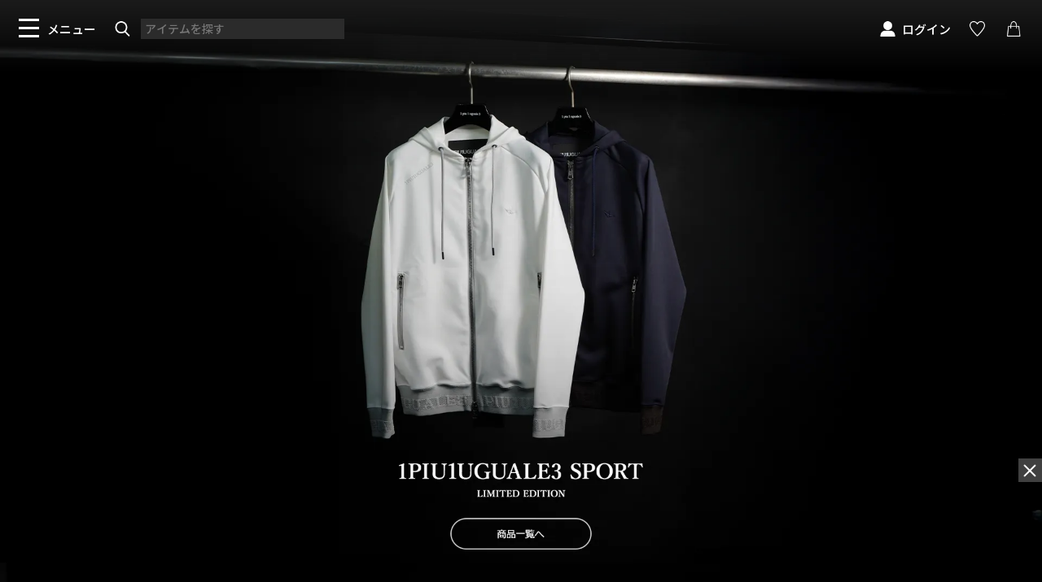

--- FILE ---
content_type: text/html;charset=UTF-8
request_url: https://vatomce.com/
body_size: 23851
content:
<!DOCTYPE html>
<html lang="ja"><head>
  <meta charset="UTF-8">
  
  <title>VATOMCE | 1PIU1UGUALE3正規店</title>
  <meta name="viewport" content="width=device-width">


    <meta name="description" content="1PIU1UGUALE3（ウノピゥウノウグァーレトレ）正規オンラインストア｜1PIU1UGUALE3 OSAKAで展開する限定アイテムをはじめ、1PIU1UGUALE3 GOLF（ ウノピゥウノウグァーレトレ ゴルフ）も国内最大の取り扱い店です。送料無料・最短即日発送可・ギフト包装可">
    <meta name="keywords" content="1piu1uguale3,ウノピゥウノウグァーレトレ,1PIU1UGUALE3,メンズファッション,1piu1uguale3 golf,通販,ウノピュウノウグァーレトレ">
  
  <link rel="stylesheet" href="https://1piu1uguale3.itembox.design/system/fs_style.css?t=20251118042550">
  <link rel="stylesheet" href="https://1piu1uguale3.itembox.design/generate/theme30/fs_theme.css?t=20251223104515">
  <link rel="stylesheet" href="https://1piu1uguale3.itembox.design/generate/theme30/fs_original.css?t=20251223104515">
  
  
  
  
  
  
  <script>
    window._FS=window._FS||{};_FS.val={"tiktok":{"enabled":false,"pixelCode":null},"recaptcha":{"enabled":false,"siteKey":null},"clientInfo":{"memberId":"guest","fullName":"ゲスト","lastName":"","firstName":"ゲスト","nickName":"ゲスト","stageId":"","stageName":"","subscribedToNewsletter":"false","loggedIn":"false","totalPoints":"","activePoints":"","pendingPoints":"","purchasePointExpiration":"","specialPointExpiration":"","specialPoints":"","pointRate":"","companyName":"","membershipCardNo":"","wishlist":"","prefecture":""},"recommend3":{"measurable":true,"recommendable":true,"sandbox":false},"enhancedEC":{"ga4Dimensions":{"userScope":{"stage":"{@ member.stage_order @}","login":"{@ member.logged_in @}"}},"amazonCheckoutName":"Amazon Pay","measurementId":"G-T9S56QYFHH","trackingId":"UA-49603885-6","dimensions":{"dimension1":{"key":"log","value":"{@ member.logged_in @}"},"dimension2":{"key":"mem","value":"{@ member.stage_order @}"}}},"shopKey":"1piu1uguale3","device":"PC","cart":{"stayOnPage":false}};
  </script>
  
  <script src="/shop/js/webstore-nr.js?t=20251118042550"></script>
  <script src="/shop/js/webstore-vg.js?t=20251118042550"></script>
  
  
    <script defer src="https://analytics.contents.by-fw.jp/script/v0/flywheel.js"></script>
    <script src="https://static.contents.by-fw.jp/flywheelRecommend/v0/flywheelHistory.js"></script>
    <script src="https://static.contents.by-fw.jp/flywheelRecommend/v0/flywheelRecommend.js"></script>
  
  
  
  
  
    <meta property="og:title" content="VATOMCE | 1PIU1UGUALE3正規店">
    <meta property="og:type" content="website">
    <meta property="og:url" content="https://vatomce.com/">
    <meta property="og:site_name" content="VATOMCE | 1PIU1UGUALE3正規店">
    <meta property="og:description" content="1PIU1UGUALE3（ウノピゥウノウグァーレトレ）正規オンラインストア｜1PIU1UGUALE3 OSAKAで展開する限定アイテムをはじめ、1PIU1UGUALE3 GOLF（ ウノピゥウノウグァーレトレ ゴルフ）も国内最大の取り扱い店です。送料無料・最短即日発送可・ギフト包装可">
  
  
  
    <script type="text/javascript" >
      document.addEventListener('DOMContentLoaded', function() {
        _FS.CMATag('{"fs_member_id":"{@ member.id @}","fs_page_kind":"top"}')
      })
    </script>
  
  
  <!-- Google Tag Manager -->
<script>(function(w,d,s,l,i){w[l]=w[l]||[];w[l].push({'gtm.start':
new Date().getTime(),event:'gtm.js'});var f=d.getElementsByTagName(s)[0],
j=d.createElement(s),dl=l!='dataLayer'?'&l='+l:'';j.async=true;j.src=
'https://www.googletagmanager.com/gtm.js?id='+i+dl;f.parentNode.insertBefore(j,f);
})(window,document,'script','dataLayer','GTM-WGBBFJ7');</script>
<!-- End Google Tag Manager -->
<!-- **OGPタグ（フリーパーツ）↓↓ -->
<meta property="og:title" content="VATOMCE | 1PIU1UGUALE3正規店">
<meta property="og:type" content="">
<meta property="og:url" content="https://vatomce.com/">
<meta property="og:image" content="">
<meta property="og:site_name" content="VATOMCE | 1PIU1UGUALE3正規店">
<meta property="og:description" content="1PIU1UGUALE3（ウノピゥウノウグァーレトレ）正規オンラインストア｜1PIU1UGUALE3 OSAKAで展開する限定アイテムをはじめ、1PIU1UGUALE3 GOLF（ ウノピゥウノウグァーレトレ ゴルフ）も国内最大の取り扱い店です。送料無料・最短即日発送可・ギフト包装可">
<!-- **OGPタグ（フリーパーツ）↑↑ -->
<meta name="facebook-domain-verification" content="r97rezs9qum5jy1imjr6oiuounvj2a" />
<script async src="https://www.googletagmanager.com/gtag/js?id=G-T9S56QYFHH"></script>

<script><!--
_FS.setTrackingTag('%3C%21--+Global+site+tag+%28gtag.js%29+-+Google+Ads%3A+760708946+--%3E%0A%3Cscript+async+src%3D%22https%3A%2F%2Fwww.googletagmanager.com%2Fgtag%2Fjs%3Fid%3DAW-760708946%22%3E%3C%2Fscript%3E%0A%3Cscript%3E%0A++window.dataLayer+%3D+window.dataLayer+%7C%7C+%5B%5D%3B%0A++function+gtag%28%29%7BdataLayer.push%28arguments%29%3B%7D%0A++gtag%28%27js%27%2C+new+Date%28%29%29%3B%0A%0A++gtag%28%27config%27%2C+%27AW-760708946%27%29%3B%0A%3C%2Fscript%3E%0A%0A%3C%21--+Facebook+Pixel+Code+--%3E%0A%3Cscript%3E%0A++%21function%28f%2Cb%2Ce%2Cv%2Cn%2Ct%2Cs%29%0A++%7Bif%28f.fbq%29return%3Bn%3Df.fbq%3Dfunction%28%29%7Bn.callMethod%3F%0A++n.callMethod.apply%28n%2Carguments%29%3An.queue.push%28arguments%29%7D%3B%0A++if%28%21f._fbq%29f._fbq%3Dn%3Bn.push%3Dn%3Bn.loaded%3D%210%3Bn.version%3D%272.0%27%3B%0A++n.queue%3D%5B%5D%3Bt%3Db.createElement%28e%29%3Bt.async%3D%210%3B%0A++t.src%3Dv%3Bs%3Db.getElementsByTagName%28e%29%5B0%5D%3B%0A++s.parentNode.insertBefore%28t%2Cs%29%7D%28window%2C+document%2C%27script%27%2C%0A++%27https%3A%2F%2Fconnect.facebook.net%2Fen_US%2Ffbevents.js%27%29%3B%0A++fbq%28%27init%27%2C+%27856888451386650%27%29%3B%0A++fbq%28%27track%27%2C+%27PageView%27%29%3B%0A%3C%2Fscript%3E%0A%3Cnoscript%3E%3Cimg+height%3D%221%22+width%3D%221%22+style%3D%22display%3Anone%22%0A++src%3D%22https%3A%2F%2Fwww.facebook.com%2Ftr%3Fid%3D856888451386650%26ev%3DPageView%26noscript%3D1%22%0A%2F%3E%3C%2Fnoscript%3E%0A%3C%21--+End+Facebook+Pixel+Code+--%3E%0A%3Cscript%3E%0A++var+gacd_member_id+%3D+%22%7B%40+member.id+%40%7D%22%3B%0A%3C%2Fscript%3E%0A%3C%21--+Begin+Mieruca+Embed+Code+--%3E%0A%3Cscript+type%3D%22text%2Fjavascript%22+id%3D%22mierucajs%22%3E%0Awindow.__fid+%3D+window.__fid+%7C%7C+%5B%5D%3B__fid.push%28%5B393741284%5D%29%3B%0A%28function%28%29+%7B%0Afunction+mieruca%28%29%7Bif%28typeof+window.__fjsld+%21%3D+%22undefined%22%29+return%3B+window.__fjsld+%3D+1%3B+var+fjs+%3D+document.createElement%28%27script%27%29%3B+fjs.type+%3D+%27text%2Fjavascript%27%3B+fjs.async+%3D+true%3B+fjs.id+%3D+%22fjssync%22%3B+var+timestamp+%3D+new+Date%3Bfjs.src+%3D+%28%27https%3A%27+%3D%3D+document.location.protocol+%3F+%27https%27+%3A+%27http%27%29+%2B+%27%3A%2F%2Fhm.mieru-ca.com%2Fservice%2Fjs%2Fmieruca-hm.js%3Fv%3D%27%2B+timestamp.getTime%28%29%3B+var+x+%3D+document.getElementsByTagName%28%27script%27%29%5B0%5D%3B+x.parentNode.insertBefore%28fjs%2C+x%29%3B+%7D%3B%0AsetTimeout%28mieruca%2C+500%29%3B+document.readyState+%21%3D+%22complete%22+%3F+%28window.attachEvent+%3F+window.attachEvent%28%22onload%22%2C+mieruca%29+%3A+window.addEventListener%28%22load%22%2C+mieruca%2C+false%29%29+%3A+mieruca%28%29%3B%0A%7D%29%28%29%3B%0A%3C%2Fscript%3E%0A%3C%21--+End+Mieruca+Embed+Code+--%3E%0A%3Cscript+id%3D%22gc-script%22+type%3D%22text%2Fjavascript%22+charset%3D%22utf-8%22+src%3D%22https%3A%2F%2Fconnect.gdxtag.com%2F7178ca61bf5c61634bb8c444bada99b2b412ccadec6dc1b25863afddbd35d69e%2Fmain.js%22+defer%3E%3C%2Fscript%3E%0A%3C%21--+Meta+Pixel+Code+--%3E%0A%3Cscript%3E%0A%21function%28f%2Cb%2Ce%2Cv%2Cn%2Ct%2Cs%29%0A%7Bif%28f.fbq%29return%3Bn%3Df.fbq%3Dfunction%28%29%7Bn.callMethod%3F%0An.callMethod.apply%28n%2Carguments%29%3An.queue.push%28arguments%29%7D%3B%0Aif%28%21f._fbq%29f._fbq%3Dn%3Bn.push%3Dn%3Bn.loaded%3D%210%3Bn.version%3D%272.0%27%3B%0An.queue%3D%5B%5D%3Bt%3Db.createElement%28e%29%3Bt.async%3D%210%3B%0At.src%3Dv%3Bs%3Db.getElementsByTagName%28e%29%5B0%5D%3B%0As.parentNode.insertBefore%28t%2Cs%29%7D%28window%2C+document%2C%27script%27%2C%0A%27https%3A%2F%2Fconnect.facebook.net%2Fen_US%2Ffbevents.js%27%29%3B%0Afbq%28%27init%27%2C+%274236897966530067%27%29%3B%0Afbq%28%27track%27%2C+%27PageView%27%29%3B%0A%3C%2Fscript%3E%0A%3Cnoscript%3E%3Cimg+height%3D%221%22+width%3D%221%22+style%3D%22display%3Anone%22%0Asrc%3D%22https%3A%2F%2Fwww.facebook.com%2Ftr%3Fid%3D4236897966530067%26ev%3DPageView%26noscript%3D1%22%0A%2F%3E%3C%2Fnoscript%3E%0A%3C%21--+End+Meta+Pixel+Code+--%3E');
--></script>
</head>
<body class="fs-body-top" id="fs_Top">
<script><!--
_FS.setTrackingTag('%3Cscript%3E%0D%0A%28function%28w%2Cd%2Cs%2Cc%2Ci%29%7Bw%5Bc%5D%3Dw%5Bc%5D%7C%7C%7B%7D%3Bw%5Bc%5D.trackingId%3Di%3B%0D%0Avar+f%3Dd.getElementsByTagName%28s%29%5B0%5D%2Cj%3Dd.createElement%28s%29%3Bj.async%3Dtrue%3B%0D%0Aj.src%3D%27%2F%2Fcdn.contx.net%2Fcollect.js%27%3Bf.parentNode.insertBefore%28j%2Cf%29%3B%0D%0A%7D%29%28window%2Cdocument%2C%27script%27%2C%27contx%27%2C%27CTX-x-S5b0GvAB%27%29%3B%0D%0A%3C%2Fscript%3E%0D%0A');
--></script>
<div class="fs-l-page">
<!-- Google Tag Manager (noscript) -->
<noscript><iframe src="https://www.googletagmanager.com/ns.html?id=GTM-WGBBFJ7"
height="0" width="0" style="display:none;visibility:hidden"></iframe></noscript>
<!-- End Google Tag Manager (noscript) -->
<header id="header">
<!-- ●ヘッダー：JSスクリプト -->
<script type="text/javascript" src="//ajax.googleapis.com/ajax/libs/jquery/2.1.4/jquery.min.js"></script>
<script>
  // ヘッダー1130pxから固定
  jQuery( window ).on( 'scroll', function() {
    if ( 1130 < jQuery( this ).scrollTop() ) {
      jQuery( '#h_cover' ).addClass( 'fixed' );
    } else {
      jQuery( '#h_cover' ).removeClass( 'fixed' );
    }
  });  
  // メニュー内開閉
  $(function(){
    $('.h_nav_menu .nav_title').on('click', function() {
      $(this).next().slideToggle();
      if($(this).hasClass('active')){
        $(this).removeClass('active');
      }else{
        $(this).addClass('active');
      }
    });
  });
  $(function(){
    if($('#group_category').length){
      $(".category_toggle").css({
        "display":"block"
      });
    }
    $('.category_toggle_btn').on('click', function() {
      $(this).next().slideToggle();
      if($(this).hasClass('active')){
        $(this).removeClass('active');
      }else{
        $(this).addClass('active');
      }
    });
  });  
  
  
  
  // メニュー内開閉
  $(function(){
    $('.guide_menu_list .guide_title').on('click', function() {
      $(this).next().slideToggle();
      if($(this).hasClass('active')){
        $(this).removeClass('active');
      }else{
        $(this).addClass('active');
      }
    });
  });
  // フッター内開閉（スマホ）
  $(function(){
    $('#footer_category .category_list .list span').on('click', function() {
      $(this).next().slideToggle();
      if($(this).hasClass('active')){
        $(this).removeClass('active');
      }else{
        $(this).addClass('active');
      }
    });
  });
  var windowWidth = $(window).width();
  var windowSm = 768;
  if (windowWidth <= windowSm) {
    $(function(){
      $('.f_title').on('click', function() {
        $(this).next().slideToggle();
        if($(this).hasClass('active')){
          $(this).removeClass('active');
        }else{
          $(this).addClass('active');
        }
      });
    });
  } else {}
  //let contextmenu_function = () => {
  //  event.preventDefault();
  //}
  //document.addEventListener('contextmenu', contextmenu_function);
  $(function() { 
    $(".model_size_comment:empty").parent('.model_size').remove();
  });
  // 商品一覧「売り切れ」表示がある場合にクラスを追加
  $(function() {   
    $('.fs-c-productListItem__outOfStock').parents('.fs-c-productList__list__item').addClass('soldout');
    $('.fs-c-mark--preorder').parents('.fs-c-productList__list__item').addClass('preorder');
  });
  
  $(function() {
    $(document).on('click', '#h_menu', function() {
      if ($('#h_menu').hasClass('open')) {
        // メニューが開いている場合にクリック
        $('#h_menu').removeClass('open');
        $('#h_nav').removeClass('on');
        $('#h_nav_modal').removeClass('on');
        $('#h_cover').removeClass('on');
        $('#h_search').removeClass('off');
        $('#h_search_keyword').removeClass('off');
      } else {
        // メニューが閉じている場合にクリック
        $('#h_menu').addClass('open');
        $('#h_nav').addClass('on');
        $('#h_nav_modal').addClass('on');
        $('#h_cover').addClass('on');
        $('#h_search').addClass('off');
        $('#h_search_keyword').removeClass('on');
        $('#h_search .close_btn').removeClass('on');
      }
    });
    $(document).on('click', '#h_nav_modal', function() {
      if ($('#h_menu').hasClass('open')) {
        // メニューが開いている場合にクリック
        $('#h_menu').removeClass('open');
        $('#h_nav').removeClass('on');
        $('#h_nav_modal').removeClass('on');
        $('#h_cover').removeClass('on');
        $('#h_search').removeClass('off');
        $('#h_search_keyword').removeClass('off');
      } else {
        // メニューが閉じている場合にクリック
        $('#h_menu').addClass('open');
        $('#h_nav').addClass('on');
        $('#h_nav_modal').addClass('on');
        $('#h_cover').addClass('on');
        $('#h_search').addClass('off');
        $('#h_search_keyword').removeClass('on');
        $('#h_search .close_btn').removeClass('on');
      }
    });
    $(document).on('click', '#h_search #form_text', function() {
      $('#h_search_keyword').addClass('on');
      $('#h_search .close_btn').addClass('on');
    });
    $(document).on('click', '#h_search .close_btn', function() {
      $('#h_search_keyword').removeClass('on');
      $('#h_search .close_btn').removeClass('on');
    });
  });
</script>
<script>
  $(function () {
    $('#header').after('<div id="slider_clone"></div>');    
  });  
  $(function () {
    $.ajax({
      url: "https://vatomce.com",
      cache: false,
      datatype: "html",
      success: function (html) {
        var html = $(html).find("#top_news");
        $("#slider_clone").append(html);
      },
    });
  });
</script>
<script type="text/javascript" src="https://1piu1uguale3.itembox.design/item/assets/js/slick.min.js"></script>
<link rel="stylesheet" href="https://1piu1uguale3.itembox.design/item/assets/css/slider_style_new.css">
<!-- ●ヘッダー：サジェスト -->
<div id="h_cover">
  <div id="h_left">
    <div id="h_menu">
      <a href="javascript:void(0)">
        <span class="mark"><i></i><i></i><i></i></span>
        <span>メニュー</span>
      </a>
    </div>
    <div id="h_search">
      <span class="mark"></span>
      <div class="form_cover">
        <form id="searchform" action="/p/search">
          <div class="search_form">
            <input type="text" name="keyword" value="" id="form_text" placeholder="アイテムを探す">
            <div class="close_btn"><span></span></div>
          </div>
        </form>
      </div>
    </div>
  </div>
  <div id="h_center">
    <h1 id="h_logo"><a href="/">1piu1uguale3（ウノピュウノウグァーレトレ）</a></h1>
  </div>
  <div id="h_right">
    <div id="h_point">
      <div class="point fs-clientInfo">
        <div class="{@ member.logged_in @}">
          <div class="login">
            <a href="/p/login">
              <a href="/my/top"><span class="mark"></span><span>{@ member.last_name @} {@ member.first_name @} 様&nbsp;&nbsp;</span><span class="num">{@ member.active_points @}</span> <span class="pt">Pt</span></a>
            </a>
          </div>
          <div class="logout">
            <a href="/p/login">
              <span class="mark"></span>ログイン
            </a>
          </div>
        </div>
      </div>
    </div>
    <div id="h_account">
      <div class="icon tel">
        <a href="tel:0662258568"><span class="mark"></span></a>
      </div>
      <div class="icon favorite">
        <a href="/my/wishlist"><span class="mark"></span></a>
      </div>
      <div class="icon cart">
        <a href="/p/cart?type=purchase"><span class="fs-client-cart-count"></span></a>
      </div>
    </div>
  </div>
</div>
<div id="h_search_keyword">
  <div class="h_search_keyword_list">
    <div class="list">
      <div class="title">よく検索されているキーワード</div>
      <ul>
        <li><a href="https://vatomce.com/c/outer/coat/">コート</a></li>
        <li><a href="https://vatomce.com/c/setup/">スーツ・セットアップ</a></li>
        <li><a href="https://vatomce.com/c/golf_mens_all_items/">メンズゴルフ</a></li>
        <li><a href="https://vatomce.com/p/search?keyword=GRB129">ゴルフダウンセットアップ</a></li>
        <li><a href="https://vatomce.com/c/golf_ladies_all_items/">レディースゴルフ</a></li>
        <li><a href="https://vatomce.com/c/gift_selection">ギフト</a></li>
      </ul>
    </div>
    <div class="list">
      <div class="title">人気アイテム</div>
      <ul>
        <li><a href="https://vatomce.com/c/all_items/GRB129_GPU011-99">DOWN BLOUSON</a></li>
        <li><a href="https://vatomce.com/c/all_items/MRB727_PEU018-99-99">PADDING COMBI TRACK</a></li>
        <li><a href="https://vatomce.com/c/all_items/MRC166_WCA031-99">WRAP HOODED COAT</a></li>
        <li><a href="https://vatomce.com/c/all_items/MRK292_WOL176-12">ZIP UP TURTLE</a></li>
        <li><a href="https://vatomce.com/c/all_items/GRB134_GPE019-99">QUILTING BLOUSON</a></li>
        <li><a href="https://vatomce.com/c/all_items/GRB133_GPU013-99">RIB LOGO PARKER</a></li>
        <li><a href="https://vatomce.com/c/all_items/GDB016_GPE034-99-95">PADDED WARM EASY PARKA</a></li>
      </ul>
    </div>
    <div class="list">
      <div class="title">コレクション</div>
      <ul>
        <li><a href="https://vatomce.com/c/1piu1uguale3_2026ss/1piu1uguale3_sport_vol-15">1PIU1UGUALE3 SPORT Vol.15</a></li>
        <li><a href="https://vatomce.com/c/1piu1uguale3_2026ss/1piu1uguale3_inline_2026ss">1PIU1UGUALE3 INLINE 2026春夏</a></li>
        <li><a href="https://vatomce.com/c/1piu1uguale3_2026ss/1piu1uguale3_golf_2026ss">1PIU1UGUALE3 GOLF 2026春夏</a></li>
        <li><a href="https://vatomce.com/c/1piu1uguale3_2025aw/1piu1uguale3_inline_2025aw">1PIU1UGUALE3 INLINE 2025秋冬</a></li>
        <li><a href="https://vatomce.com/c/1piu1uguale3_2025aw/1piu1uguale3_golf_2025aw">1PIU1UGUALE3 GOLF 2025秋冬</a></li>
        <li><a href="https://vatomce.com/c/1piu1uguale3_2025aw/1piu1uguale3_sport_vol-14">1PIU1UGUALE3 SPORT Vol.14</a></li>
        
      </ul>
    </div>
    <div class="list">
      <div class="title">サイズ検索(メンズ)</div>
      <ul>
        <li><a href="https://vatomce.com/p/search?horizontalvariationvalue=%E2%85%A2%EF%BC%88S%EF%BC%89&nostock=false">Ⅲ（S）</a></li>
        <li><a href="https://vatomce.com/p/search?horizontalvariationvalue=%E2%85%A3%EF%BC%88M%EF%BC%89&nostock=false">Ⅳ（M）</a></li>
        <li><a href="https://vatomce.com/p/search?horizontalvariationvalue=%E2%85%A4%EF%BC%88L%EF%BC%89&nostock=false">Ⅴ（L）</a></li>
        <li><a href="https://vatomce.com/p/search?horizontalvariationvalue=%E2%85%A5%EF%BC%88XL%EF%BC%89&nostock=false">Ⅵ（XL）</a></li>
        <li><a href="https://vatomce.com/p/search?horizontalvariationvalue=%E2%85%A6%EF%BC%88XXL%EF%BC%89&nostock=false">Ⅶ（XXL）</a></li>
        <li><a href="https://vatomce.com/p/search?horizontalvariationvalue=%E2%85%A7%EF%BC%88XXXL%EF%BC%89&nostock=false">Ⅷ（XXXL）</a></li>
        <li><a href="https://vatomce.com/p/search?horizontalvariationvalue=F&nostock=false">F（小物）</a></li>
      </ul>
    </div>
    <div class="list">
      <div class="title">サイズ検索(レディース)</div>
      <ul>
            <li><a href="https://vatomce.com/p/search?horizontalvariationvalue=%E2%85%A0%EF%BC%88S%EF%BC%89&nostock=false">Ⅰ（S）</a></li>
            <li><a href="https://vatomce.com/p/search?horizontalvariationvalue=%E2%85%A1%EF%BC%88M%EF%BC%89&nostock=false">Ⅱ（M）</a></li>
            <li><a href="https://vatomce.com/p/search?horizontalvariationvalue=%E2%85%A2%EF%BC%88L%EF%BC%89&nostock=false">Ⅲ（L）</a></li>
            <li><a href="https://vatomce.com/p/search?horizontalvariationvalue=F&nostock=false">F（小物）</a></li>
          </ul>
    </div>
    </div>

</div>
<div id="h_nav_modal"></div>
<div id="h_nav">
  <div id="h_nav_cover">
    <div class="point fs-clientInfo">
      <div class="{@ member.logged_in @}">
        <div class="logout">
          <div id="h_nav_account_list">
            <div class="list log">
              <a href="/p/login">
                <span class="mark"></span>
                <span>ログイン</span>
              </a>
            </div>
            <div class="list register">
              <a href="/p/register">
                <span class="mark"></span>
                <span>新規登録</span>
              </a>
            </div>
          </div>
        </div>
        <div class="login">
          <div id="h_nav_account_list">
            <div class="list log">
              <a href="/my/top">
                <span class="mark"></span><span>{@ member.last_name @} {@ member.first_name @} 様&nbsp;&nbsp;</span><span class="num">{@ member.active_points @}&nbsp;</span><span class="pt">Pt</span>
              </a>
            </div>
            <div class="list favorite">
              <a href="/my/wishlist">
                <span class="mark"></span>
                <span>お気に入り</span>
              </a>
            </div>
          </div>
        </div>
      </div>
    </div>
    <div id="h_nav_search_cover">
      <form id="searchform" action="/p/search">
        <div id="h_nav_search">
          <input type="text" name="keyword" value="" id="h_nav_search_form" placeholder="商品を探す">
          <input type="submit" id="h_nav_search_btn">
        </div>
      </form>
    </div>
    <div class="menu_cover">
<div class="h_recommend_cover">
  <div class="flywheel-recommend__frame" data-frame-id="h_recommend"></div>
</div>
      <div id="h_nav_pickup">
        <div class="text">
          <a href="https://vatomce.com/c/newitemes/">
            <span>新着商品</span>
          </a>
        </div>
        <div class="text">
          <a href="https://vatomce.com/c/all_items">
            <span>すべての商品</span>
          </a>
        </div>
        <div class="text">
          <a href="https://vatomce.com/c/1piu1uguale3_osaka_limited">
            <span>1PIU1UGUALE3 SPORT LIMITED</span>
          </a>
        </div>
        <div class="text">
          <a href="https://vatomce.com/c/1piu1uguale3_2026ss/1piu1uguale3_sport_vol-15">
            <span>1PIU1UGUALE3 SPORT Vol.15</span>
          </a>
        </div>
        <div class="text">
          <a href="https://vatomce.com/c/1piu1uguale3_2026ss/1piu1uguale3_inline_2026ss">
            <span>1PIU1UGUALE3 INLINE 2026春夏</span>
          </a>
        </div>
        <div class="text">
          <a href="https://vatomce.com/c/1piu1uguale3_2026ss/1piu1uguale3_golf_2026ss">
            <span>1PIU1UGUALE3 GOLF 2026春夏</span>
          </a>
        </div>
        <div class="text">
          <a href="https://vatomce.com/c/1piu1uguale3_2025aw">
            <span>1PIU1UGUALE3 2025秋冬</span>
          </a>
        </div>

        <!--
        <div class="text">
          <a href="https://vatomce.com/c/1piu1uguale3_2025ss">
            <span>1PIU1UGUALE3 2025春夏</span>
          </a>
        </div>
        <div class="text">
          <a href="https://vatomce.com/c/summerholiday">
            <span>SUMMER HOLIDAY</span>
          </a>
        </div>
        <div class="text">
          <a href="https://vatomce.com/c/1piu1uguale3_osaka_limited">
            <span>リミテッドコレクション</span>
          </a>
        </div>
        <div class="text">
          <a href="https://vatomce.com/c/black_military">
            <span>BLACK MILITARY</span>
          </a>
        </div>
        <div class="text">
          <a href="https://vatomce.com/c/more_collection/">
            <span>OTHER'S COLLECTION</span>
          </a>
        </div>
        -->
      </div>
      <div class="h_nav_menu">
        <div class="nav_title"><span>1PIU1UGUALE3 COLLECTION</span></div>
        <div class="nav_cover">
          <ul class="first-nav">
            <li class="first"><a href="https://vatomce.com/c/1piu1uguale3_2026ss/1piu1uguale3_sport_vol-15">SPORT Vol.15コレクション</a></li>
            <li class="first"><a href="https://vatomce.com/c/1piu1uguale3_2026ss/1piu1uguale3_inline_2026ss">2026春夏インラインコレクション</a></li>
            <li class="first"><a href="https://vatomce.com/c/1piu1uguale3_2025aw/1piu1uguale3_inline_2025aw">2025秋冬インラインコレクション</a></li>
            <li class="first"><a href="https://vatomce.com/c/1piu1uguale3_2026ss/1piu1uguale3_golf_2026ss">2026春夏ゴルフコレクション</a></li>
            <li class="first"><a href="https://vatomce.com/c/1piu1uguale3_2025aw/1piu1uguale3_golf_2025aw">2025秋冬ゴルフコレクション</a></li>
            <li class="first"><a href="https://vatomce.com/c/1piu1uguale3_2025aw/1piu1uguale3_sport_vol-14">SPORT Vol.14コレクション</a></li>
            <li class="first"><a href="https://vatomce.com/c/1piu1uguale3_2025ss/1piu1uguale3_inline_2025ss">2025春夏インラインコレクション</a></li>
            <li class="first"><a href="https://vatomce.com/c/1piu1uguale3_osaka_limited">リミテッドコレクション</a></li>
            <li class="first"><a href="https://vatomce.com/c/more_collection/">OTHER'S COLLECTION</a></li>
            <li class="first"><a href="https://vatomce.com/c/black_military">BLACK MILITARY</a></li>
          </ul>
          <!--
            <li class="first"><a href="/c/1piu1uguale3_2025aw/1piu1uguale3_golf_2025aw">2025秋冬ゴルフコレクション</a></li>
          -->
        </div>
      </div>
      <div class="h_nav_menu">
        <div class="nav_title active"><span>1PIU1UGUALE3</span></div>
        <div class="nav_cover" style="display:block;">
          <ul class="first-nav">
            <li class="first"><a href="https://vatomce.com/c/inline-allitems">すべてのインライン商品</a></li>
            <li class="first"><a href="https://vatomce.com/c/setup/">セットアップ</a></li>
            <li class="first"><a href="https://vatomce.com/c/outer">アウター</a></li>
            <li class="first"><a href="https://vatomce.com/c/outer/down/">ダウン</a></li>
            <li class="first"><a href="https://vatomce.com/c/outer/coat/">コート</a></li>
            <li class="first"><a href="https://vatomce.com/c/jacket/">ジャケット</a></li>
            <li class="first"><a href="https://vatomce.com/c/pants/">パンツ</a></li>
            <li class="first"><a href="https://vatomce.com/c/tops/">トップス</a></li>
            <li class="first"><a href="https://vatomce.com/c/tops/knit/">ニット</a></li>
            <li class="first"><a href="https://vatomce.com/c/tops/shirts/">シャツ</a></li>
            <li class="first"><a href="https://vatomce.com/c/cut_sew/">カットソー</a></li>
            <li class="first"><a href="https://vatomce.com/c/goods/">グッズ</a></li>
            <li class="first"><a href="https://vatomce.com/c/shoes/">シューズ</a></li>
            <li class="first"><a href="https://vatomce.com/c/ladys/">レディース</a></li>
          </ul>
        </div>
      </div>
      <div class="h_nav_menu">
        <div class="nav_title active"><span>1PIU1UGUALE3 GOLF</span></div>
        <div class="nav_cover" style="display:block;">
          <ul class="first-nav">
            <li class="first"><a href="https://vatomce.com/c/113_golf/">すべてのゴルフ商品</a></li>
            <li class="first"><a href="https://vatomce.com/c/golf_mens_all_items/" style="font-weight: bold;">メンズ</a></li>
            <li class="first"><a href="https://vatomce.com/c/golf_mens_outer/">&emsp;アウター</a></li>
            <li class="first"><a href="https://vatomce.com/c/golf_mens_setup/">&emsp;セットアップ</a></li>
            <li class="first"><a href="https://vatomce.com/c/golf_mens_tops/">&emsp;トップス</a></li>
            <li class="first"><a href="https://vatomce.com/c/golf_mens_tops/golf_mens_knit">&emsp;ニット</a></li>
            <li class="first"><a href="https://vatomce.com/c/golf_mens_tops/golf_mens_polo">&emsp;ポロシャツ</a></li>
            <li class="first"><a href="https://vatomce.com/c/golf_mens_tops/golf_mens_mockneck">&emsp;モックネック</a></li>
            <li class="first"><a href="https://vatomce.com/c/golf_mens_pants/">&emsp;パンツ</a></li>
            <li class="first"><a href="https://vatomce.com/c/golf_ladies_all_items/" style="font-weight: bold;">レディース</a></li>
            <li class="first"><a href="https://vatomce.com/c/golf_ladies_outer/">&emsp;アウター</a></li>
            <li class="first"><a href="https://vatomce.com/c/golf_ladies_tops/">&emsp;トップス</a></li>
            <li class="first"><a href="https://vatomce.com/c/golf_ladies_bottoms/">&emsp;ボトムス</a></li>
            <li class="first"><a href="https://vatomce.com/c/golf_goods" style="font-weight: bold;">ゴルフグッズ</a></li>
            <li class="first"><a href="https://vatomce.com/c/golf_goods/golf_goods_bag">&emsp;キャディバッグ・バッグ</a></li>
            <li class="first"><a href="https://vatomce.com/c/golf_goods/golf_goods_cap">&emsp;キャップ</a></li>
            <li class="first"><a href="https://vatomce.com/c/golf_goods/golf_goods_belt">&emsp;ベルト</a></li>
            <li class="first"><a href="https://vatomce.com/c/golf_goods/golf_goods_other">&emsp;その他グッズ</a></li>
            <li class="first"><a href="https://vatomce.com/c/113_adp_golf/" style="font-weight: bold;">1PIU1UGUALE3 ADP GOLF</a></li>
          </ul>
        </div>
      </div>
      <div class="h_nav_menu">
        <div class="nav_title active"><span>1PIU1UGUALE3 R[ONE]&SPORT</span></div>
        <div class="nav_cover" style="display:block;">
          <ul class="first-nav">
            <li class="first"><a href="https://vatomce.com/c/113_r_one_sport">すべてのSPORT商品</a></li>
            <li class="first"><a href="https://vatomce.com/c/113_sport_blouson/">アウター</a></li>
            <li class="first"><a href="https://vatomce.com/c/113_sport_setup/">セットアップ</a></li>
            <li class="first"><a href="https://vatomce.com/c/113_sport_tops/">トップス</a></li>
            <li class="first"><a href="https://vatomce.com/c/113_sport_tops/113_sport_cut_sew">カットソー</a></li>
            <li class="first"><a href="https://vatomce.com/c/113_sport_pants/">パンツ</a></li>
          </ul>
        </div>
      </div>
      <div class="h_nav_menu">
        <div class="nav_title"><span>COLLABORATION</span></div>
        <div class="nav_cover">
          <ul class="first-nav">
            <li class="first"><a href="https://vatomce.com/c/113_sugawara">1PIU1UGUALE3 × 菅原靴店</a></li>
            <li class="first"><a href="https://vatomce.com/c/113_derekrose/">1PIU1UGUALE3 × DEREK ROSE</a></li>
            <li class="first"><a href="https://vatomce.com/c/113_emmeti/">1PIU1UGUALE3 × EMMETI</a></li>
            <li class="first"><a href="https://vatomce.com/c/113_fixer">1PIU1UGUALE3 × FIXER</a></li>
            <li class="first"><a href="https://vatomce.com/c/113-emu/">1PIU1UGUALE3 × EMU</a></li>
            <li class="first"><a href="https://vatomce.com/c/1piu1uguale3_valsport">1PIU1UGUALE3 × Valsport</a></li>
            <li class="first"><a href="https://vatomce.com/c/1piu1uguale3-giabs">1PIU1UGUALE3 × Giab's</a></li>
            <li class="first"><a href="https://vatomce.com/c/1piu1uguale3-lanzzo">1PIU1UGUALE3 × LANZZO</a></li>
        <!--
            <li class="first"><a href="https://vatomce.com/c/113_sport_pants//">パンツ</a></li>
            <li class="first"><a href="/c/113_thesaintmafia/">THESAINT MAFIA CLUB</a></li>
            <li class="first"><a href="/c/1piu1uguale3_briefing">1PIU1UGUALE3 × BRIEFING</a></li>
            <li class="first"><a href="/c/1piu1uguale3_lucien_pellat_finet">1PIU1UGUALE3 × lucien pellat-finet</a></li>
            <li class="first"><a href="/c/disney_mickey_mouse">1PIU1UGUALE3 × DISNEY</a></li>
            <li class="first"><a href="/c/113_snoopy">1PIU1UGUALE3 × PEANUTS(SNOOPY)</a></li>
        -->
          </ul>
        </div>
      </div>
      <div id="h_nav_pickup">
        <div class="text">
          <a href="https://vatomce.com/c/zerofit">
            <span>ZEROFIT</span>
          </a>
        </div>
      </div>
      <div class="h_nav_menu">
        <!--
          <div class="nav_title"><span>雑誌掲載商品</span></div>
            <div class="nav_cover">
              <ul class="first-nav">
                <li class="first"><a href="/c/113_424leon/">LEON掲載商品</a></li>
                <li class="first"><a href="/p/search?keyword=EVEN">EVEN掲載商品</a></li>
              </ul>
          </div>
        -->
    </div>
    <div id="h_nav_pickup">
      <div class="image">
        <a href="https://vatomce.com/c/1piu1uguale3_osaka_limited">
        <img src="https://1piu1uguale3.itembox.design/item/fs_starting/1piu1uguale3_20251224_spot_26ss_002_hd_menu.webp" alt="1piu1uguale3 spot_26ss_002">
        </a>
    </div>
      <div class="image">
        <a href="https://vatomce.com/c/1piu1uguale3_2026ss/1piu1uguale3_sport_vol-15">
        <img src="https://1piu1uguale3.itembox.design/item/fs_starting/1piu1uguale3_20251217_collection_26ss_005_hd_menu.webp" alt="1piu1uguale3 collection_26ss_005">
        </a>
    </div>
      <div class="image">
        <a href="https://vatomce.com/c/1piu1uguale3_2026ss/1piu1uguale3_inline_2026ss">
        <img src="https://1piu1uguale3.itembox.design/item/fs_starting/1piu1uguale3_20251205_collection_26ss_003_hd_menu.webp" alt="1piu1uguale3 collection_26ss_003">
        </a>
    </div>
      <div class="image">
        <a href="https://vatomce.com/c/1piu1uguale3_2026ss/1piu1uguale3_golf_2026ss">
        <img src="https://1piu1uguale3.itembox.design/item/fs_starting/1piu1uguale3_20251114_collection_26ss_001_hd_menu.webp" alt="1PIU1UGUALE3 GOLF 2026春夏">
        </a>
    </div>
      <!--
    <div id="h_nav_pickup">
      <div class="image">
        <a href="https://vatomce.com/c/all_items/MRB691_POE506-57">
        <img src="https://1piu1uguale3.itembox.design/item/fs_starting/1piu1uguale3_20250926_inline_25aw_007_hd_menu.webp" alt="1piu1uguale3 INLINE_25AW_007">
        </a>
    </div>
      <div id="h_nav_pickup">
        <div class="image">
          <a href="https://vatomce.com/c/tops/knit/">
          <img src="https://1piu1uguale3.itembox.design/item/fs_starting/1piu1uguale3_20250923_inline_25aw_006_hd_menu.webp" alt="1piu1uguale3 GOLF_25AW_002">
          </a>
      </div>
      <div id="h_nav_pickup">
      <div class="image">
        <a href="https://vatomce.com/p/search?keyword=GNU007&utm_source=newsletter&utm_medium=email&utm_campaign=CP_2025_0924">
        <img src="https://1piu1uguale3.itembox.design/item/fs_starting/1piu1uguale3_20250918_golf_25aw_002_hd_menu.webp" alt="1piu1uguale3 GOLF_25AW_002">
        </a>
      </div>
      <div class="image">
        <a href="https://vatomce.com/c/1piu1uguale3/comfysetup">
        <img src="https://1piu1uguale3.itembox.design/item/fs_starting/1piu1uguale3_20250911_inline_25aw_004_hd_menu.webp" alt="1piu1uguale3 INLINE_25AW_004">
        </a>
      </div>
      <div class="image">
        <a href="https://vatomce.com/c/1piu1uguale3/autumn_golf_setup">
        <img src="https://1piu1uguale3.itembox.design/item/fs_starting/1piu1uguale3_20250827_golf_25aw_001_hd_menu.webp" alt="1piu1uguale3 GOLF_25AW_001">
        </a>
      </div>
      <div class="image">
        <a href="https://vatomce.com/f/exchange">
        <img src="https://1piu1uguale3.itembox.design/item/fs_starting/1piu1uguale3_20250827_campaign_25aw_001_hd_menu.webp" alt="1piu1uguale3 CAMPAIGN_25AW_001">
        </a>
      </div>
      <div class="image">
        <a href="https://vatomce.com/c/shoes/">
        <img src="https://1piu1uguale3.itembox.design/item//fs_starting/1piu1uguale3_20250826_inline_25aw_002_hd_menu.webp" alt="1piu1uguale3 INLINE_25AW_002">
        </a>
      </div>
      <div class="image">
        <a href="https://vatomce.com/c/1piu1uguale3/ribsetup">
        <img src="https://1piu1uguale3.itembox.design/item/fs_starting/1piu1uguale3_20250818_inline_25aw_003_hd_menu.webp" alt="1piu1uguale3 INLINE_25AW_003">
        </a>
      </div>
      <div class="image">
        <a href="https://vatomce.com/c/1piu1uguale3_2025aw/1piu1uguale3_inline_2025aw">
        <img src="https://1piu1uguale3.itembox.design/item/fs_starting/1piu1uguale3_20250613_collection_25aw_004_hd_menu.webp" alt="1piu1uguale3 COLLECTION_25AW_004">
        </a>
      </div>
      <div class="image">
        <a href="https://vatomce.com/c/1piu1uguale3_2025aw/1piu1uguale3_sport_vol-14">
        <img src="https://1piu1uguale3.itembox.design/item/fs_starting/1piu1uguale3_20250625_collection_25ss_007_hd_menu.webp" alt="1piu1uguale3 SPORT_Vol14">
        </a>
      </div>
      <div class="image">
        <a href="https://vatomce.com/c/1piu1uguale3_2025aw/1piu1uguale3_golf_2025aw">
        <img src="https://1piu1uguale3.itembox.design/item/fs_starting/1piu1uguale3_20250609_collection_25aw_001_hd_menu.webp" alt="1piu1uguale3 COLLECTION_25AW_001">
        </a>
      </div>
      <div class="image">
        <a href="https://vatomce.com/c/black_military">
        <img src="https://1piu1uguale3.itembox.design/item/fs_starting/1piu1uguale3_20250617_spot_25ss_009_hd_menu.webp" alt="1piu1uguale3 SPOT_25SS_009">
        </a>
      </div>
      <div class="image">
        <a href="https://vatomce.com/c/golf_mens_pants/golf_mens_pants_shorts">
        <img src="https://1piu1uguale3.itembox.design/item/fs_starting/1piu1uguale3_20250604_golf_25ss_009_hd_menu.webp" alt="1piu1uguale3 GOLF_25SS_009">
        </a>
      </div>
      <div class="image">
        <a href="https://vatomce.com/c/golf_mens_setup/">
        <img src="https://1piu1uguale3.itembox.design/item/fs_starting/1piu1uguale3_20250521_golf_25ss_010_hd_menu.webp" alt="1piu1uguale3 GOLF_25SS_010">
        </a>
      </div>
      <div class="image">
        <a href="https://vatomce.com/c/113_adp_golf/">
        <img src="https://1piu1uguale3.itembox.design/item/fs_starting/1piu1uguale3_20250317_spot_25ss_005_hd_menu.webp" alt="1piu1uguale3 SPOT_25SS_005">
        </a>
      </div>>
      -->
    </div>
    </div>
    <div class="menu_cover black">
      <div class="guide_menu_list">
        <div class="guide_menu">
          <div class="guide_title contact"><span>お問い合わせ</span></div>
          <ul class="first-nav">
            <li class="first"><a href="tel:0662433300">お電話でのお問い合わせ</a></li>
            <li class="first"><a href="/f/contact">Eメールでのお問い合わせ</a></li>
            <li class="first"><a href="https://line.me/R/ti/p/@1piu1uguale3">LINEでのお問い合わせ</a></li>
          </ul>
        </div>
        <div class="guide_menu">
          <div class="guide_title service"><span>サービス</span></div>
          <ul class="first-nav">
            <li class="first"><a href="/f/gift">ギフトサービス</a></li>
            <li class="first"><a href="/f/maintenance">リペアサービス</a></li>
            <li class="first"><a href="/p/newsletter/subscribe">メールマガジン</a></li>
            <li class="first"><a href="/my/top">新規登録</a></li>
            <li class="first"><a href="/f/stage#001">会員ステージ/ポイント</a></li>
          </ul>
        </div>
        <div class="guide_menu">
          <div class="guide_title"><a href="/f/guide">ショッピングガイド</a></div>
        </div>
        <div class="guide_menu">
          <div class="list fs-clientInfo">
            <div class="{@ member.logged_in @}">
              <div class="guide_title logout">
                <a href="/p/login">ログイン</a>
              </div>
              <div class="guide_title login">
                <a href="/p/logout">ログアウト</a>
              </div>
            </div>
          </div>
        </div>
      </div>
      <div class="sns_list">
        <div class="list"><a href="https://www.instagram.com/vatomce/" target="_blank"><img src="https://1piu1uguale3.itembox.design/item/assets/images/icon/icon_instagram_w.png" alt="Instagram"></a></div>
        <div class="list"><a href="https://www.facebook.com/1piu1uguale3osaka.official" target="_blank"><img src="https://1piu1uguale3.itembox.design/item/assets/images/icon/icon_facebook_w.png" alt="Facebook"></a></div>
        <div class="list"><a href="https://x.com/vatomce" target="_blank"><img src="https://1piu1uguale3.itembox.design/item/assets/images/icon/icon_twitter_w.png?20230823" alt="X"></a></div>
        <div class="list"><a href="https://line.me/R/ti/p/%40746dqqou" target="_blank"><img src="https://1piu1uguale3.itembox.design/item/assets/images/icon/icon_line_w.png" alt="LINE"></a></div>
    </div>
    </div>
  </div>
</div>
</header>
<main><div id="fs-page-error-container" class="fs-c-panelContainer">
  
  
</div>
<script type="text/javascript" src="https://1piu1uguale3.itembox.design/item/assets/js/slick.min.js"></script>
<link rel="stylesheet" href="https://1piu1uguale3.itembox.design/item/assets/css/slick.css">
<script>
  // メインスライダー
  jQuery(function($){
    $('.eyecatch').each(function(){
      $(this).slick({
        arrows: false,
        dots: true,
        fade: true,
        autoplay: true,
        autoplaySpeed: 5000,
        speed: 900,
      });
    });	 
    $('.item_slider .item_list').slick({
      accessibility: true,
      autoplay: true,
      autoplaySpeed: 4000,
      speed: 400,
      arrows: true,
      infinite: true,
      slidesToShow: 3,
      slidesToScroll: 1,
      responsive: [{
        breakpoint: 1024,
        settings: {
          arrows: true,
          slidesToShow: 1,
          slidesToScroll: 1,
          centerMode: false,
        }
      }]
    });
    
    
    
  $(function(){
    function checkBreakPoint() {
      w = $(window).width();
      if (w <= 767) {
        $('.item_slider .item_list').not('.slick-initialized').slick({
          slidesToShow: 2.5,
          slidesToScroll: 1,
          autoplay: false,            
          infinite: false,
          arrows: false,
          centerMode: false,            
          autoplaySpeed: 4000
        });
      } else {
        $('.item_slider .item_list').not('.slick-initialized').slick({
          accessibility: true,
          autoplay: true,
          autoplaySpeed: 4000,
          speed: 400,
          arrows: true,
          infinite: true,
          slidesToShow: 3,
          slidesToScroll: 1,
        });
      }
    }
    $(window).resize(function(){
      checkBreakPoint();
    });
    checkBreakPoint();
  });
    
    
    
    
    
    
    
    
    
    
    
    
    $('#top_item .item_list').slick({
      accessibility: true,
      autoplay: true,
      autoplaySpeed: 4000,
      speed: 400,
      arrows: true,
      infinite: true,
      slidesToShow: 3,
      slidesToScroll: 1,
      responsive: [{
        breakpoint: 1024,
        settings: {
          arrows: true,
          slidesToShow: 1,
          slidesToScroll: 1,
          centerMode: false,
        }
      }]
    });
    $('#top_item_2 .item_list').slick({
      accessibility: true,
      autoplay: true,
      autoplaySpeed: 4000,
      speed: 400,
      arrows: true,
      infinite: true,
      slidesToShow: 3,
      slidesToScroll: 1,
      responsive: [{
        breakpoint: 1024,
        settings: {
          arrows: true,
          slidesToShow: 1,
          slidesToScroll: 1,
          centerMode: false,
        }
      }]
    });    
    $('#top_golf_item .item_list').slick({
      accessibility: true,
      autoplay: true,
      autoplaySpeed: 4000,
      speed: 400,
      arrows: false,
      infinite: true,
      slidesToShow: 3,
      slidesToScroll: 1,
      responsive: [{
        breakpoint: 1024,
        settings: {
          arrows: true,
          slidesToShow: 1,
          slidesToScroll: 1,
          centerMode: false,
        }
      }]
    });
  });	
  // ブログ吐き出し
  $(function(){
    $("#clone_blog").load("https://vatomce.com/official/clone-parts .blog_list", function() {
      function checkBreakPoint() {
        w = $(window).width();
        if (w <= 767) {
          $('#top_blog .blog_list').not('.slick-initialized').slick({
            slidesToShow: 2.5,
            slidesToScroll: 1,
            autoplay: false,            
            infinite: false,
            arrows: false,
            centerMode: false,            
            autoplaySpeed: 4000
          });
        } else {
          $('#top_blog .blog_list.slick-initialized').slick('unslick');
        }
      }
      $(window).resize(function(){
        checkBreakPoint();
      });
      checkBreakPoint();
    });
  });
</script>
<style>
@media screen and (min-width: 768px) {
/******************************************************
コレクション
******************************************************/
/* 新着商品 */
#top_collection .collection_1:after {
    background-image: url(https://1piu1uguale3.itembox.design/item/fs_starting/1piu1uguale3_20251230_new_con_topic_pc_1.webp);
}
/* SPORT Vol.15 */
#top_collection .collection_2:after {
    background-image: url(https://1piu1uguale3.itembox.design/item/fs_starting/1piu1uguale3_20251217_collection_26ss_005_con_topic_pc.webp);
}
/* 2026春夏コレクション */
#top_collection .collection_3:after {
    background-image: url(https://1piu1uguale3.itembox.design/item/fs_starting/1piu1uguale3_20251205_collection_26ss_003_con_topic_pc.webp);
}
/* 2026春夏ゴルフコレクション * */
#top_collection .collection_4:after {
    background-image: url(https://1piu1uguale3.itembox.design/item/fs_starting/1piu1uguale3_20251114_collection_26ss_001_con_topic_pc.webp);
}
/* リミテッドコレクション */
#top_collection .collection_5:after {
    background-image: url(https://1piu1uguale3.itembox.design/item/fs_starting/1piu1uguale3_20251224_spot_26ss_002_con_topic_pc.webp);
}
/*
black_military
#top_collection .collection_6:after {
    background-image: url(https://1piu1uguale3.itembox.design/item/fs_starting/1piu1uguale3_20250617_spot_25ss_009_con_topic_6.webp);
}
 */
/******************************************************
ブランド（ゴルフ）
******************************************************/
/* 1PIU1UGUALE3 GOLF */
#top_category .category_list .list:nth-child(1):after {
    background-image: url(https://1piu1uguale3.itembox.design/item/fs_starting/1piu1uguale3_20250729_collection_25aw_003_con_topic_golf_pc.webp);
}
/* MEN'S */
#top_category .category_list .list:nth-child(2):after {
    background-image: url(https://1piu1uguale3.itembox.design/item/fs_starting/vatomce_20251111_mens_con_topic_golf_ladies_goods_pc.webp);
}
/* LADIE'S */
#top_category .category_list .list:nth-child(3):after {
    background-image: url(https://1piu1uguale3.itembox.design/item/fs_starting/vatomce_20251111_con_topic_golf_ladies_goods_pc.webp);
}
/* GOODS */
#top_category .category_list .list:nth-child(4):after {
    background-image: url(https://1piu1uguale3.itembox.design/item/fs_starting/1piu1uguale3_20250219_golf_25ss_005_con_topic_golf_pc.webp);
}
/******************************************************
ブランド（1piu1uguale3）
******************************************************/
/* SPORT */
#top_brand .brand_list .list:nth-child(1):after {
    background-image: url(https://1piu1uguale3.itembox.design/item/fs_starting/1piu1uguale3_20251028_sport_25aw_004_con_topic_sport.webp);
}
/* SPORT THESAINT MAFIA CLUB */
#top_brand .brand_list .list:nth-child(2):after {
    background-image: url(https://1piu1uguale3.itembox.design/item/fs_starting/1piu1uguale3_20250502_sport_25ss_005_con_topic_sport_01_pc.webp);
}
/* Carpe Diem */
#top_brand .brand_list .list:nth-child(3):after {
    background-image: url(https://1piu1uguale3.itembox.design/item/fs_starting/1piu1uguale3_20250625_collection_25ss_007_con_topic_sport_03_pc.webp);
}
}
@media screen and (max-width: 768px) {
/******************************************************
ブランド（ゴルフ）
******************************************************/
/* 1PIU1UGUALE3 GOLF */
#top_category .category_list .list:nth-child(1):after {
    background-image: url(https://1piu1uguale3.itembox.design/item/fs_starting/1piu1uguale3_20250729_collection_25aw_003_con_topic_golf_sp_1.webp);
}
/* MEN'S */
#top_category .category_list .list:nth-child(2):after {
    background-image: url(https://1piu1uguale3.itembox.design/item/fs_starting/vatomce_20251111_con_topic_golf_mens_goods_sp.webp);
}
/* LADIE'S */
#top_category .category_list .list:nth-child(3):after {
    background-image: url(https://1piu1uguale3.itembox.design/item/fs_starting/vatomce_20251111_con_topic_golf_ladies_goods_sp.webp);
}
/* GOODS */
#top_category .category_list .list:nth-child(4):after {
    background-image: url(https://1piu1uguale3.itembox.design/item/fs_starting/20250219_golf_25ss_005_con_topic_golf_mens_ladies_goods_sp_2.webp);
}
/******************************************************
ブランド（1piu1uguale3）
******************************************************/
/* SPORT COLLECTION */
#top_brand .brand_list .list:nth-child(1):after {
    background-image: url(https://1piu1uguale3.itembox.design/item/fs_starting/1piu1uguale3_20251028_sport_25aw_004_con_topic_sport_sp.webp);
}
/* SPORT THESAINT MAFIA CLUB */
#top_brand .brand_list .list:nth-child(2):after {
    background-image: url(https://1piu1uguale3.itembox.design/item/fs_starting/1piu1uguale3_20250502_sport_25ss_005_con_topic_sport_01_sp.webp);
}
/* Carpe Diem */
#top_brand .brand_list .list:nth-child(3):after {
    background-image: url(https://1piu1uguale3.itembox.design/item/fs_starting/1piu1uguale3_20250625_collection_25ss_007_con_topic_sport_03_sp.webp);
}
/******************************************************
コレクション
******************************************************/
/* 新着商品 */
#top_collection .collection_1:after {
    background-image: url(https://1piu1uguale3.itembox.design/item/fs_starting/1piu1uguale3_20251230_new_con_topic_sp.webp);
}
/* SPORT Vol.15 */
#top_collection .collection_2:after {
    background-image: url(https://1piu1uguale3.itembox.design/item/fs_starting/1piu1uguale3_20251217_collection_26ss_005_con_topic_sp.webp);
}
/* 2026春夏コレクション */
#top_collection .collection_3:after {
    background-image: url(https://1piu1uguale3.itembox.design/item/fs_starting/1piu1uguale3_20251205_collection_26ss_003_con_topic_sp.webp);
}
/* 2026春夏ゴルフコレクション */
#top_collection .collection_4:after {
    background-image: url(https://1piu1uguale3.itembox.design/item/fs_starting/1piu1uguale3_20251114_collection_26ss_001_con_topic_sp.webp);
}
/* リミテッドコレクション */
#top_collection .collection_5:after {
    background-image: url(https://1piu1uguale3.itembox.design/item/fs_starting/1piu1uguale3_20251224_spot_26ss_002_con_topic_sp.webp);
}
/*
BLACK MILITARY
#top_collection .collection_6:after {
    background-image: url(https://1piu1uguale3.itembox.design/item/fs_starting/1piu1uguale3_20250617_spot_25ss_009_con_topic_sp.webp);
}
*/
}
</style>
<section id="top_main">
    <div class="eyecatch">
        <div class="image">
            <a href="https://vatomce.com/c/1piu1uguale3_2026ss">
                <img class="pc" src="https://1piu1uguale3.itembox.design/item/fs_starting/1piu1uguale3_20260112_collection_26ss_006_con_slider_pc.webp" alt="1piu1uguale3 collection_26ss_006">
                <img class="sp" src="https://1piu1uguale3.itembox.design/item/fs_starting/1piu1uguale3_20260112_collection_26ss_006_con_slider_sp.webp" alt="1piu1uguale3 collection_26ss_006">
            </a>
        </div>
        <div class="image">
            <a href="https://vatomce.com/c/1piu1uguale3_osaka_limited">
                <img class="pc" src="https://1piu1uguale3.itembox.design/item/fs_starting/1piu1uguale3_20251224_spot_26ss_002_con_slider_pc_2.webp" alt="1piu1uguale3 spot_26ss_002">
                <img class="sp" src="https://1piu1uguale3.itembox.design/item/fs_starting/1piu1uguale3_20251224_spot_26ss_002_con_slider_sp.webp" alt="1piu1uguale3 spot_26ss_002">
            </a>
        </div>
        <div class="image">
            <a href="https://vatomce.com/c/1piu1uguale3_2026ss/1piu1uguale3_sport_vol-15">
                <img class="pc" src="https://1piu1uguale3.itembox.design/item/fs_starting/1piu1uguale3_20251217_collection_26ss_005_con_slider_pc.webp" alt="1piu1uguale3 collection_26ss_005">
                <img class="sp" src="https://1piu1uguale3.itembox.design/item/fs_starting/1piu1uguale3_20251217_collection_26ss_005_con_slider_sp.webp" alt="1piu1uguale3 collection_26ss_005">
            </a>
        </div>
        <div class="image">
            <a href="https://vatomce.com/c/1piu1uguale3_2026ss/1piu1uguale3_inline_2026ss">
                <img class="pc" src="https://1piu1uguale3.itembox.design/item/fs_starting/1piu1uguale3_20251205_collection_26ss_003_con_slider_pc.webp" alt="1piu1uguale3 spot_25aw_004">
                <img class="sp" src="https://1piu1uguale3.itembox.design/item/fs_starting/1piu1uguale3_20251205_collection_26ss_003_con_slider_sp.webp" alt="1piu1uguale3 spot_25aw_004">
            </a>
        </div>
        <div class="image">
            <a href="https://vatomce.com/c/1piu1uguale3_2026ss/1piu1uguale3_golf_2026ss">
                <img class="pc" src="https://1piu1uguale3.itembox.design/item/fs_starting/1piu1uguale3_20251114_collection_26ss_001_con_slider_pc.webp" alt="1piu1uguale3 collection_26ss_001">
                <img class="sp" src="https://1piu1uguale3.itembox.design/item/fs_starting/1piu1uguale3_20251114_collection_26ss_001_con_slider_sp.webp" alt="1piu1uguale3 collection_26ss_001">
            </a>
        </div>
        <div class="image">
            <a href="https://vatomce.com/c/1piu1uguale3/1piu1uguale3_golf_down">
                <img class="pc" src="https://1piu1uguale3.itembox.design/item/fs_starting/1piu1uguale3_20251208_golf_25aw_008_con_slider_pc.webp" alt="1piu1uguale3 golf_25aw_008">
                <img class="sp" src="https://1piu1uguale3.itembox.design/item/fs_starting/1piu1uguale3_20251208_golf_25aw_008_con_slider_sp.webp" alt="1piu1uguale3 golf_25aw_008">
            </a>
        </div>
        <div class="image">
            <a href="https://vatomce.com/c/outer/coat/">
                <img class="pc" src="https://1piu1uguale3.itembox.design/item/fs_starting/1piu1uguale3_20251008_inline_25aw_012_con_slider_pc.webp" alt="1piu1uguale3 inline_25aw_012">
                <img class="sp" src="https://1piu1uguale3.itembox.design/item/fs_starting/1piu1uguale3_20251008_inline_25aw_012_con_slider_sp.webp" alt="1piu1uguale3 inline_25aw_012">
            </a>
        </div>
<!--
        <div class="image">
            <a href="https://vatomce.com/c/1piu1uguale3_2025aw/1piu1uguale3_inline_2025aw">
                <img class="pc" src="https://1piu1uguale3.itembox.design/item/fs_starting/1piu1uguale3_20250613_collection_25aw_004_con_slider_pc.webp" alt="1piu1uguale3 collection_25aw_004">
                <img class="sp" src="https://1piu1uguale3.itembox.design/item/fs_starting/1piu1uguale3_20250716_collection_25aw_004_add_con_slider_sp.webp" alt="1piu1uguale3 collection_25aw_004_add">
            </a>
        </div>
        <div class="image">
            <a href="https://vatomce.com/c/1piu1uguale3_2025aw/1piu1uguale3_sport_vol-14">
                <img class="pc" src="https://1piu1uguale3.itembox.design/item/fs_starting/1piu1uguale3_20250625_collection_25ss_007_con_slider_pc.webp" alt="1piu1uguale3 COLLECTION_25AW_007">
                <img class="sp" src="https://1piu1uguale3.itembox.design/item/fs_starting/1piu1uguale3_20250625_collection_25ss_007_con_slider_sp.webp" alt="1piu1uguale3 COLLECTION_25AW_007">
            </a>
        </div>
        <div class="image">
            <a href="https://vatomce.com/c/1piu1uguale3_2025aw/1piu1uguale3_golf_2025aw">
                <img class="pc" src="https://1piu1uguale3.itembox.design/item/fs_starting/1piu1uguale3_20250609_collection_25aw_001_con_slider_pc.webp" alt="1piu1uguale3 COLLECTION_25AW_001">
                <img class="sp" src="https://1piu1uguale3.itembox.design/item/fs_starting/1piu1uguale3_20250609_collection_25aw_001_con_slider_sp.webp" alt="1piu1uguale3 COLLECTION_25AW_001">
            </a>
        </div>
        <div class="image">
            <a href="https://vatomce.com/c/1piu1uguale3/autumn_golf_setup">
                <img class="pc" src="https://1piu1uguale3.itembox.design/item/fs_starting/1piu1uguale3_20250827_golf_25aw_001_con_slider_pc.webp" alt="1piu1uguale3 GOLF_25AW_001">
                <img class="sp" src="https://1piu1uguale3.itembox.design/item/fs_starting/1piu1uguale3_20250827_golf_25aw_001_con_slider_sp.webp" alt="1piu1uguale3 GOLF_25AW_001">
            </a>
        </div>
        <div class="image">
            <a href="https://vatomce.com/c/1piu1uguale3/ribsetup">
                <img class="pc" src="https://1piu1uguale3.itembox.design/item/fs_starting/1piu1uguale3_20250818_inline_25aw_003_con_slider_pc.webp" alt="1piu1uguale3 INLINE_25AW_003">
                <img class="sp" src="https://1piu1uguale3.itembox.design/item/fs_starting/1piu1uguale3_20250818_inline_25aw_003_con_slider_sp.webp" alt="1piu1uguale3 INLINE_25AW_003">
            </a>
        </div>
        <div class="image">
            <a href="https://vatomce.com/c/1piu1uguale3/mobile_setup">
                <img class="pc" src="https://1piu1uguale3.itembox.design/item/fs_starting/1piu1uguale3_20250623_inline_25ss_016_add_con_slider_pc.webp" alt="1piu1uguale3 INLINE_25SS_016_add">
                <img class="sp" src="https://1piu1uguale3.itembox.design/item/fs_starting/1piu1uguale3_20250623_inline_25ss_016_add_con_slider_sp.webp" alt="1piu1uguale3 INLINE_25SS_016_add">
            </a>
        </div>
        <div class="image">
            <a href="https://vatomce.com/c/golf_mens_pants/golf_mens_pants_shorts">
                <img class="pc" src="https://1piu1uguale3.itembox.design/item/fs_starting/1piu1uguale3_20250604_golf_25ss_009_con_slider_pc.webp" alt="1piu1uguale3 GOLF_25SS_009">
                <img class="sp" src="https://1piu1uguale3.itembox.design/item/fs_starting/1piu1uguale3_20250604_golf_25ss_009_con_slider_sp.webp" alt="1piu1uguale3 GOLF_25SS_009">
            </a>
        </div>
        <div class="image">
            <a href="https://vatomce.com/c/1piu1uguale3_2025ss/1piu1uguale3_golf_2025ss">
                <img class="pc" src="https://1piu1uguale3.itembox.design/item/fs_starting/1piu1uguale3_20250225_collection_25ss_011_con_slider_pc.webp" alt="1piu1uguale3 COLLECTION_25SS_011" />
                <img class="sp" src="https://1piu1uguale3.itembox.design/item/fs_starting/1piu1uguale3_20250225_collection_25ss_011_con_slider_sp.webp" alt="1piu1uguale3 COLLECTION_25SS_011" />
            </a>
        </div>
        <div class="image">
            <a href="https://vatomce.com/c/1piu1uguale3_2025ss/1piu1uguale3_inline_2025ss">
                <img class="pc" src="https://1piu1uguale3.itembox.design/item/fs_starting/1piu1uguale3_20241107_collection_25ss_006_con_slider_pc.webp" alt="1piu1uguale3 COLLECTION_25SS_005" />
                <img class="sp" src="https://1piu1uguale3.itembox.design/item/fs_starting/1piu1uguale3_20241107_collection_25ss_006_con_slider_sp.webp" alt="1piu1uguale3 COLLECTION_25SS_005" />
            </a>
        </div>
        <div class="image">
            <a href="https://vatomce.com/c/1piu1uguale3_2025aw/1piu1uguale3_golf_2025aw">
                <img class="pc" src="https://1piu1uguale3.itembox.design/item/fs_starting/1piu1uguale3_20250619_collection_25aw_002_con_slider_pc.webp" alt="1piu1uguale3 collection_25aw_002">
                <img class="sp" src="https://1piu1uguale3.itembox.design/item/fs_starting/1piu1uguale3_20250619_collection_25aw_002_con_slider_sp.webp" alt="1piu1uguale3 collection_25aw_002">
            </a>
        </div>
        <div class="image">
            <a href="https://vatomce.com/c/1piu1uguale3_2025aw/1piu1uguale3_sport_vol-14">
                <img class="pc" src="https://1piu1uguale3.itembox.design/item/fs_starting/1piu1uguale3_20250625_collection_25ss_007_con_slider_pc.webp" alt="1piu1uguale3 SPORT_Vol.14">
                <img class="sp" src="https://1piu1uguale3.itembox.design/item/fs_starting/1piu1uguale3_20250625_collection_25ss_007_con_slider_sp.webp" alt="1piu1uguale3 SPORT_Vol.14">
            </a>
        </div>
        <div class="image">
            <a href="https://vatomce.com/c/1piu1uguale3/summerluxuryitems">
                <img class="pc" src="https://1piu1uguale3.itembox.design/item/fs_starting/1piu1uguale3_20250709_inline_25ss_021_con_slider_pc.webp" alt="1piu1uguale3 INLINE_25SS_021">
                <img class="sp" src="https://1piu1uguale3.itembox.design/item/fs_starting/1piu1uguale3_20250709_inline_25ss_021_con_slider_sp.webp" alt="1piu1uguale3 INLINE_25SS_021">
            </a>
        </div>
    <div class="image">
            <a href="https://vatomce.com/c/1piu1uguale3_2025ss/1piu1uguale3_sport_vol-13">
                <img class="pc" src="https://1piu1uguale3.itembox.design/item/fs_starting/1piu1uguale3_20241220_collection_25ss_009_con_slider_pc.webp" alt="1piu1uguale3 COLLECTION_25SS_009" />
                <img class="sp" src="https://1piu1uguale3.itembox.design/item/fs_starting/1piu1uguale3_20241220_collection_25ss_009_con_slider_sp.webp" alt="1piu1uguale3 COLLECTION_25SS_009" />
            </a>
        </div>
    </div>
        <div class="image">
            <a href="https://vatomce.com/c/black_military">
                <img class="pc" src="https://1piu1uguale3.itembox.design/item/fs_starting/1piu1uguale3_20250617_spot_25ss_009_con_slider_pc.webp" alt="1piu1uguale3 SPOT_25SS_009">
                <img class="sp" src="https://1piu1uguale3.itembox.design/item/fs_starting/1piu1uguale3_20250617_spot_25ss_009_con_slider_sp.webp" alt="1piu1uguale3 SPOT_25SS_009">
            </a>
        </div>
            <div class="image">
            <a href="https://vatomce.com/c/113_adp_golf/">
                <img class="pc" src="https://1piu1uguale3.itembox.design/item/fs_starting/1piu1uguale3_20250321_spot_25ss_006_con_slider_pc.webp" alt="1piu1uguale3 SPOT_25SS_006">
                <img class="sp" src="https://1piu1uguale3.itembox.design/item/fs_starting/1piu1uguale3_20250321_spot_25ss_006_con_slider_sp.webp" alt="1piu1uguale3 SPOT_25SS_006">
            </a>
        </div>
        <div class="image">
            <a href="https://vatomce.com/c/1piu1uguale3/mobile_setup">
                <img class="pc" src="https://1piu1uguale3.itembox.design/item/fs_starting/1piu1uguale3_20250505_inline_25ss_016_con_slider_pc.webp" alt="1piu1uguale3 INLINE_25SS_016">
                <img class="sp" src="https://1piu1uguale3.itembox.design/item/fs_starting/1piu1uguale3_20250505_inline_25ss_016_con_slider_sp.webp" alt="1piu1uguale3 INLINE_25SS_016">
            </a>
        </div>
        <div class="image">
            <a href="https://vatomce.com/c/113_sport/technical_mesh">
                <img class="pc" src="https://1piu1uguale3.itembox.design/item/fs_starting/1piu1uguale3_20250502_sport_25ss_005_con_slider_pc.webp" alt="1piu1uguale3 SPORT_25SS_005">
                <img class="sp" src="https://1piu1uguale3.itembox.design/item/fs_starting/1piu1uguale3_20250502_sport_25ss_005_con_slider_sp.webp" alt="1piu1uguale3 SPORT_25SS_005">
            </a>
        </div>
        <div class="image">
            <a href="https://vatomce.com/c/pants/pants_denim/">
                <img class="pc" src="https://1piu1uguale3.itembox.design/item/fs_starting/1piu1uguale3_20250131_inline_25ss_005_con_slider_pc.webp" alt="1piu1uguale3 INLINE_25SS_005">
                <img class="sp" src="https://1piu1uguale3.itembox.design/item/fs_starting/1piu1uguale3_20250131_inline_25ss_005_con_slider_sp.webp" alt="1piu1uguale3 INLINE_25SS_005">
            </a>
        </div>
        <div class="image">
            <a href="https://vatomce.com/c/1piu1uguale3/eliminate_setup">
                <img class="pc" src="https://1piu1uguale3.itembox.design/item/fs_starting/1piu1uguale3_20250328_inline_25ss_013_con_slider_pc.webp" alt="1piu1uguale3 INLINE_25SS_013">
                <img class="sp" src="https://1piu1uguale3.itembox.design/item/fs_starting/1piu1uguale3_20250328_inline_25ss_013_con_slider_sp.webp" alt="1piu1uguale3 INLINE_25SS_013">
            </a>
        </div>
        <div class="image">
            <a href="https://vatomce.com/c/113_sport_parka_setup">
                <img class="pc" src="https://1piu1uguale3.itembox.design/item/fs_starting/1piu1uguale3_20250126_sport_25ss_001_con_slider_pc.webp" alt="1piu1uguale3 SPORT_25SS_001">
                <img class="sp" src="https://1piu1uguale3.itembox.design/item/fs_starting/1piu1uguale3_20250126_sport_25ss_001_con_slider_sp.webp" alt="1piu1uguale3 SPORT_25SS_001">
            </a>
        </div>
        <div class="image">
            <a href="https://vatomce.com/c/1piu1uguale3/rainsetup">
                <img class="pc" src="https://1piu1uguale3.itembox.design/item/fs_starting/1piu1uguale3_20250328_golf_25ss_006_con_slider_pc.webp" alt="1piu1uguale3 GOLF_25SS_006">
                <img class="sp" src="https://1piu1uguale3.itembox.design/item/fs_starting/1piu1uguale3_20250328_golf_25ss_006_con_slider_sp.webp" alt="1piu1uguale3 GOLF_25SS_006">
            </a>
        </div>
            <div class="image">
            <a href="https://vatomce.com/c/resort_golf_style">
                <img class="pc" src="https://1piu1uguale3.itembox.design/item/fs_starting/1piu1uguale3_20250416_campaign_25ss_004_con_slider_pc.webp" alt="1piu1uguale3 CAMPAIGN_25SS_004">
                <img class="sp" src="https://1piu1uguale3.itembox.design/item/fs_starting/1piu1uguale3_20250416_campaign_25ss_004_con_slider_sp.webp" alt="1piu1uguale3 CAMPAIGN_25SS_004">
            </a>
        </div>
        <div class="image">
            <a href="https://vatomce.com/c/1piu1uguale3/comfysetup">
                <img class="pc" src="https://1piu1uguale3.itembox.design/item/fs_starting/1piu1uguale3_20250207_inline_25ss_006_con_slider_pc.webp" alt="1piu1uguale3 INLINE_25SS_006">
                <img class="sp" src="https://1piu1uguale3.itembox.design/item/fs_starting/1piu1uguale3_20250408_inline_25ss_006_con_slider_sp.webp" alt="1piu1uguale3 INLINE_25SS_006">
            </a>
        </div>
        <div class="image">
            <a href="https://vatomce.com/c/113sport_turquoise">
                <img class="pc" src="https://1piu1uguale3.itembox.design/item/fs_starting/1piu1uguale3_20250308_sport_25ss_004_con_slider_pc.webp" alt="1piu1uguale3 SPORT_25SS_004" />
                <img class="sp" src="https://1piu1uguale3.itembox.design/item/fs_starting/1piu1uguale3_20250308_sport_25ss_004_con_slider_sp.webp" alt="1piu1uguale3 SPORT_25SS_004" />
            </a>
        </div>
        <div class="image">
            <a href="https://vatomce.com/c/spring_golf_selection">
                <img class="pc" src="https://1piu1uguale3.itembox.design/item/fs_starting/1piu1uguale3_20250214_golf_25ss_004_con_slider_pc.webp" alt="1piu1uguale3 GOLF_25SS_004" />
                <img class="sp" src="https://1piu1uguale3.itembox.design/item/fs_starting/1piu1uguale3_20250214_golf_25ss_004_con_slider_sp.webp" alt="1piu1uguale3 GOLF_25SS_004" />
            </a>
        </div>
            <div class="image">
            <a href="https://vatomce.com/c/tops/shirts/">
                <img class="pc" src="https://1piu1uguale3.itembox.design/item/fs_starting/1piu1uguale3_20250407_inline_25ss_015_con_slider_pc.webp" alt="1piu1uguale3 INLINE_25SS_015">
                <img class="sp" src="https://1piu1uguale3.itembox.design/item/fs_starting/1piu1uguale3_20250407_inline_25ss_015_con_slider_sp.webp" alt="1piu1uguale3 INLINE_25SS_015">
            </a>
        </div>
            <div class="image">
            <a href="https://vatomce.com/c/1piu1uguale3_2025ss">
                <img class="pc" src="https://1piu1uguale3.itembox.design/item/fs_starting/1piu1uguale3_20250106_collection_25ss_010_con_slider_pc.webp" alt="1piu1uguale3 COLLECTION_25SS_010" />
                <img class="sp" src="https://1piu1uguale3.itembox.design/item/fs_starting/1piu1uguale3_20250106_collection_25ss_010_con_slider_sp.webp" alt="1piu1uguale3 COLLECTION_25SS_010" />
            </a>
        </div>

            <div class="image">
            <a href="https://vatomce.com/c/tops/shirts">
                <img class="pc" src="https://1piu1uguale3.itembox.design/item/fs_starting/1piu1uguale3_20250207_inline_25ss_007_con_slider_pc.webp" alt="1piu1uguale3 INLINE_25SS_007">
                <img class="sp" src="https://1piu1uguale3.itembox.design/item/fs_starting/1piu1uguale3_20250207_inline_25ss_007_con_slider_sp.webp" alt="1piu1uguale3 INLINE_25SS_007">
            </a>
        </div>
            <div class="image">
            <a href="https://vatomce.com/c/113_adp_golf/">
                <img class="pc" src="https://1piu1uguale3.itembox.design/item/fs_starting/1piu1uguale3_20250317_spot_25ss_005_con_slider_pc.webp" alt="1piu1uguale3 SPOT_25SS_005">
                <img class="sp" src="https://1piu1uguale3.itembox.design/item/fs_starting/1piu1uguale3_20250317_spot_25ss_005_con_slider_sp.webp" alt="1piu1uguale3 SPOT_25SS_005">
            </a>
        </div>
        <div class="image">
            <a href="https://vatomce.com/c/luigi">
                <img class="pc" src="https://1piu1uguale3.itembox.design/item/fs_starting/1piu1uguale3_20250207_inline_25ss_009_con_slider_pc.webp" alt="1piu1uguale3 INLINE_25SS_009">
                <img class="sp" src="https://1piu1uguale3.itembox.design/item/fs_starting/1piu1uguale3_20250207_inline_25ss_009_con_slider_sp.webp" alt="1piu1uguale3 INLINE_25SS_009">
            </a>
        </div>
        <div class="image">
            <a href="https://vatomce.com/c/113_fixer">
                <img class="pc" src="https://1piu1uguale3.itembox.design/item/fs_starting/1piu1uguale3_20250228_spot_25ss_002_con_slider_pc.webp" alt="1piu1uguale3 SPOT_25SS_002">
                <img class="sp" src="https://1piu1uguale3.itembox.design/item/fs_starting/1piu1uguale3_20250228_spot_25ss_002_con_slider_sp.webp" alt="1piu1uguale3 SPOT_25SS_002">
            </a>
        </div>
            <div class="image">
            <a href="https://vatomce.com/c/1piu1uguale3_valsport/MRG582_COW160-99">
                <img class="pc" src="https://1piu1uguale3.itembox.design/item/fs_starting/1piu1uguale3_20241127_spot_24aw_001_con_slider_pc.webp" alt="1piu1uguale3 ヴァルスポルト" />
                <img class="sp" src="https://1piu1uguale3.itembox.design/item/fs_starting/1piu1uguale3_20241127_spot_24aw_001_con_slider_sp.webp" alt="1piu1uguale3 ヴァルスポルト" />
            </a>
        </div>
        <div class="image">
            <a href="https://vatomce.com/c/1piu1uguale3_2024aw">
                <img class="pc" src="https://1piu1uguale3.itembox.design/item/fs_starting/1piu1uguale3_20250106__24aw_3line_con_slider_pc.webp" alt="1piu1uguale3 COLLECTION_24AW_001" />
                <img class="sp" src="https://1piu1uguale3.itembox.design/item/fs_starting/1piu1uguale3_20250106__24aw_3line_con_slider_sp.webp" alt="1piu1uguale3 COLLECTION_24AW_001" />
            </a>
        </div>
            <div class="image">
            <a href="https://vatomce.com/c/1piu1uguale3_2025ss/1piu1uguale3_golf_2025ss">
                <img class="pc" src="https://1piu1uguale3.itembox.design/item/fs_starting/1piu1uguale3_20241029_collection_25ss_002_con_slider_pc.webp" alt="1piu1uguale3 COLLECTION_25SS_002" />
                <img class="sp" src="https://1piu1uguale3.itembox.design/item/fs_starting/1piu1uguale3_20241029_collection_25ss_002_con_slider_sp.webp" alt="1piu1uguale3 COLLECTION_25SS_002" />
            </a>
        </div>
    <div class="image">
        <a href="https://vatomce.com/c/1piu1uguale3_2024aw/1piu1uguale3_sport_vol-12">
            <img class="pc" src="https://1piu1uguale3.itembox.design/item/fs_starting/1piu1uguale3_20240927_moving_boost_jersey_series_con_slider_pc.webp" alt="1piu1uguale3 sport-12_01" />
            <img class="sp" src="https://1piu1uguale3.itembox.design/item/fs_starting/1piu1uguale3_20240927_moving_boost_jersey_series_con_slider_sp.webp" alt="1piu1uguale3 sport-12_01" />
        </a>
    </div>
    <div class="image">
        <a href="https://vatomce.com/c/1piu1uguale3_2025ss/1piu1uguale3_golf_2025ss">
            <img class="pc" src="https://1piu1uguale3.itembox.design/item/fs_starting/1piu1uguale3_20241029_collection_25ss_002_con_slider_pc.webp" alt="1piu1uguale3 golf 2025春夏" />
            <img class="sp" src="https://1piu1uguale3.itembox.design/item/fs_starting/1piu1uguale3_20241029_collection_25ss_002_con_slider_sp.webp" alt="1piu1uguale3 golf 2025春夏" />
        </a>
    </div>
-->
</section>
<section id="top_news">
  <script>
    jQuery(function($){
      $('.top_news_slide').each(function(){
        $(this).slick({
          arrows: true,
          dots: false,
          fade: false,
          autoplay: true,
          autoplaySpeed: 5000,
          speed: 900,
        });
      });	  
    });	
  </script>
  <div class="top_news_slide">
    <a href="https://vatomce.com/c/1piu1uguale3_2026ss"><time>2026.1.5</time>&emsp;【完売前に】予約段階で争奪戦、1PIU1UGUALE3が描く三つの世界観。</a>
    <a href="https://vatomce.com/c/1piu1uguale3_osaka_limited"><time>2026.1.5</time>&emsp;【LIMITED】新年の門出を祝い、限定アイテムをローンチ</a>
    <a href="https://vatomce.com/c/1piu1uguale3_2026ss/1piu1uguale3_sport_vol-15"><time>2026.1.2</time>&emsp;【1PIU1UGUALE3 SPORT Vol.15】本日より先行予約が開始</a>
    <a href="https://vatomce.com/c/golf_mens_setup/"><time>2025.12.22</time>&emsp;【1PIU1UGUALE3 GOLF】洗練を纏う、最新セットアップ</a>
    <a href="https://vatomce.com/c/1piu1uguale3/1piu1uguale3_golf_down"><time>2025.12.10</time>&emsp;【新作ゴルフ】真冬のラウンドを格上げするダウンセットアップ</a>
    <a href="https://vatomce.com/c/outer/down/"><time>2025.12.6</time>&emsp;【冬の主役】ラグジュアリーなダウンセレクションをご紹介</a>
  </div>
</section>
<div id="for_vatomce-to-page" style="display: none; width: 0px; height: 0px;">
<input type="hidden" id="h_vatomce-to-page" value="to-page" />
</div>
<section id="top_collection">
    <div class="collection collection_1">
        <a href="https://vatomce.com/c/newitemes/"><span>新着商品</span></a>
    </div>
    <div class="collection collection_2">
        <a href="https://vatomce.com/c/1piu1uguale3_2026ss/1piu1uguale3_sport_vol-15"><span>1PIU1UGUALE3 SPORT Vol.15</span></a>
    </div>
    <div class="collection collection_3">
        <a href="https://vatomce.com/c/1piu1uguale3_2026ss/1piu1uguale3_inline_2026ss"><span>1PIU1UGUALE3 2026春夏</span></a>
    </div>
    <div class="collection collection_4">
        <a href="https://vatomce.com/c/1piu1uguale3_2026ss/1piu1uguale3_golf_2026ss"><span>1PIU1UGUALE3 GOLF 2026春夏</span></a>
    </div>
    <div class="collection collection_5">
        <a href="https://vatomce.com/c/1piu1uguale3_osaka_limited"><span>1PIU1UGUALE3 SPORT LIMITED</span></a>
    </div>
<!--
    <div class="collection collection_6">
        <a href="https://vatomce.com/c/black_military"><span>BLACK MILITARY</span></a>
    </div>
-->
</section>
<section id="top_item">
  <div class="item_list">
    <div class="list">
      <a href="https://vatomce.com/c/all_items/SRB503_SPO503-10">
        <div class="image"><img src="https://1piu1uguale3.itembox.design/item/fs_starting/20251219_img_srb503_10_con_reco.webp" alt="1PIU1UGUALE3 LIMITED PARKA WHITE"></div>
        <h2 class="name">COMFORT 2-TONE ZIP UP PARKA<br>［WHITE］</h2>
      </a>
    </div>
    <div class="list">
      <a href="https://vatomce.com/c/all_items/SRB503_SPO503-57">
        <div class="image"><img src="https://1piu1uguale3.itembox.design/item/fs_starting/20251219_img_srb503_57_con_reco.webp" alt="1PIU1UGUALE3 LIMITED PARKA NAVY"></div>
        <h2 class="name">COMFORT 2-TONE ZIP UP PARKA<br>［NAVY］</h2>
      </a>
    </div>
    <div class="list">
      <a href="https://vatomce.com/c/all_items/SRT503_SPO504-10">
        <div class="image"><img src="https://1piu1uguale3.itembox.design/item/fs_starting/20251219_img_srt503_10_con_reco.webp" alt="1PIU1UGUALE3 LIMITED CUTSEW WHITE"></div>
        <h2 class="name">COMFORT S/S TAG CREW<br>［WHITE］</h2>
      </a>
    </div>
    <div class="list">
      <a href="https://vatomce.com/c/all_items/SRT503_SPO504-99">
        <div class="image"><img src="https://1piu1uguale3.itembox.design/item/fs_starting/20251219_img_srt503_99_con_reco.webp" alt="1PIU1UGUALE3 LIMITED CUTSEW BLACK"></div>
        <h2 class="name">COMFORT S/S TAG CREW<br>［BLACK］</h2>
      </a>
    </div>
    <div class="list">
      <a href="https://vatomce.com/c/all_items/MRB727_PEU018-99-99">
        <div class="image"><img src="https://1piu1uguale3.itembox.design/item/fs_starting/20251118_img_25aw_inline_con_reco_mrb727-99.webp" alt="1PIU1UGUALE3 パディングトラック"></div>
        <h2 class="name">PADDING COMBI TRACK<br>［BLACK/BLACK］</h2>
      </a>
    </div>
    <div class="list">
      <a href="https://vatomce.com/c/all_items/MRB732_WOU006-29">
        <div class="image"><img src="https://1piu1uguale3.itembox.design/item/fs_starting/20251027_img_1piu1uguale3_inline_MRB732-WOU006-29_con_reco.webp" alt="1PIU1UGUALE3 コンフィジャケット"></div>
        <h2 class="name">COMFY JACKET<br>［D.BEIGE］</h2>
      </a>
    </div>
    <div class="list">
      <a href="https://vatomce.com/c/all_items/MRC166_WCA031-75">
        <div class="image"><img src="https://1piu1uguale3.itembox.design/item/fs_starting/20251027_img_25aw_vol14_sport_MRC166-WCA031-75_con_reco.webp" alt="1PIU1UGUALE3 ラップコート"></div>
        <h2 class="name">WRAP HOODED COAT<br>［BROWN］</h2>
      </a>
    </div>
    <div class="list">
      <a href="https://vatomce.com/c/all_items/SRC004_SPO014-99">
        <div class="image"><img src="https://1piu1uguale3.itembox.design/item/fs_starting/20251113_img_25aw_sport_con_reco_src004-99.webp" alt="1PIU1UGUALE3 ハイブリッドレザーブルゾン"></div>
        <h2 class="name">HYBRID SPORT LEATHER BZ<br>［BLACK］</h2>
      </a>
    </div>
    <div class="list">
      <a href="https://vatomce.com/c/all_items/SRB016_SPO018-99">
        <div class="image"><img src="https://1piu1uguale3.itembox.design/item/fs_starting/20251113_img_25aw_sport_con_reco_srb016-99.webp" alt="1PIU1UGUALE3 2Bナロージャケット"></div>
        <h2 class="name">2B NARROW JACKET<br>［BLACK］</h2>
      </a>
    </div>
    <div class="list">
      <a href="https://vatomce.com/c/all_items/MRC165_WOL177-97">
        <div class="image"><img src="https://1piu1uguale3.itembox.design/item/fs_starting/20251110_img_25aw_inline_con_reco_mrc165.webp" alt="1PIU1UGUALE3 ラップスタンドコート"></div>
        <h2 class="name">WRAP STAND COAT<br>［D.GRAY］</h2>
      </a>
    </div>
    <div class="list">
      <a href="https://vatomce.com/c/all_items/MRT374_ARN034-57">
        <div class="image"><img src="https://1piu1uguale3.itembox.design/item/fs_starting/20251028_img_25aw_inline_MRT374-ARN034-57_con_reco.webp" alt="1PIU1UGUALE3 タートルネック　ネイビー"></div>
        <h2 class="name">L/S TURTLE<br>［NAVY］</h2>
      </a>
    </div>
    <div class="list">
      <a href="https://vatomce.com/c/all_items/MRB691_POE506-57">
        <div class="image"><img src="https://1piu1uguale3.itembox.design/item/fs_starting/MRB691-POE506-57_20241014_03.webp" alt="1PIU1UGUALE3 トラベルジャケット_ライム"></div>
        <h2 class="name">TRAVEL JKT<br>［LIME］</h2>
      </a>
    </div>
    <div class="list">
      <a href="https://vatomce.com/c/all_items/MRT375_COT430-97">
        <div class="image"><img src="https://1piu1uguale3.itembox.design/item/fs_starting/vatomce_20250925_con_reco_MRT375-COT430-97_02.webp" alt="1PIU1UGUALE3 113 L_S ビッグT ダークグレイ"></div>
        <h2 class="name">113 L/S BIG T<br>［D.GRAY］</h2>
      </a>
    </div>
    <div class="list">
      <a href="https://vatomce.com/c/all_items/SRB014_SPO017-99">
        <div class="image"><img src="https://1piu1uguale3.itembox.design/item/fs_starting/vatomce_20250925_con_reco_SRB014-SPO017-99.webp" alt="1PIU1UGUALE3 ジップアップパーカー ブラック"></div>
        <h2 class="name">ZIP UP PARKA<br>［BLACK］</h2>
      </a>
    </div>
    <div class="list">
      <a href="https://vatomce.com/c/all_items/SRP030_SPO021-10">
        <div class="image"><img src="https://1piu1uguale3.itembox.design/item/fs_starting/vatomce_20250910_con_reco_SRP030-SPO021-10_02.webp" alt="1PIU1UGUALE3 カルペディエム ハイブリッド インサイド ポケット パンツ ホワイト"></div>
        <h2 class="name">C DIEM HYBRID INSIDE POCKET PT<br>［WHITE］</h2>
      </a>
    </div>
    <div class="list">
      <a href="https://vatomce.com/c/all_items/SRP029_SPO021-99">
        <div class="image"><img src="https://1piu1uguale3.itembox.design/item/fs_starting/vatomce_20250910_con_reco_SRP029-SPO021-99_05.webp" alt="1PIU1UGUALE3 カルペディエム ハイブリッド インサイド ポケット パンツ ブラック"></div>
        <h2 class="name">C DIEM HYBRID INSIDE POCKET PT<br>［BLACK］</h2>
      </a>
    </div>
    <div class="list">
      <a href="https://vatomce.com/c/all_items/MRK292_WOL176-12">
        <div class="image"><img src="https://1piu1uguale3.itembox.design/item/fs_starting/vatomce_20250827_con_reco_MRK292-WOL176-12.webp" alt="1PIU1UGUALE3 ジップアップタートル オフホワイト"></div>
        <h2 class="name">ZIP UP TURTLE<br>［OFF WHITE］</h2>
      </a>
    </div>
    <div class="list">
      <a href="https://vatomce.com/c/all_items/MRB730_PEU019-99">
        <div class="image"><img src="https://1piu1uguale3.itembox.design/item/fs_starting/vatomce_20250825_con_reco_MRB730-PEU019-99.webp" alt="1PIU1UGUALE3 リブ 2Bジャケット ブラック"></div>
        <h2 class="name">RIB 2B JKT<br>［BLACK］</h2>
      </a>
    </div>
    <div class="list">
      <a href="https://vatomce.com/c/all_items/SRT056_SPO025-99">
        <div class="image"><img src="https://1piu1uguale3.itembox.design/item/fs_starting/vatomce_20250825_con_reco_SRT056-SPO025-99.webp" alt="1PIU1UGUALE3 カルペ リラックス クルー L/S ブラック"></div>
        <h2 class="name">CDIEM COMFORTABLE CREW L/S<br>［BLACK］</h2>
      </a>
    </div>
    <div class="list">
      <a href="https://vatomce.com/c/all_items/MRG598_PEU021-75">
        <div class="image"><img src="https://1piu1uguale3.itembox.design/item/fs_starting/vatomce_20250825_con_reco_MRG598-PEU021-75.webp" alt="1PIU1UGUALE3 113 ミニ バッグ ブラウン"></div>
        <h2 class="name">113 MINI BAG<br>［BROWN］</h2>
      </a>
    </div>
    <div class="list">
      <a href="https://vatomce.com/c/all_items/MRG598_PEU021-99">
        <div class="image"><img src="https://1piu1uguale3.itembox.design/item/fs_starting/vatomce_20250825_con_reco_MRG598-PEU021-99.webp" alt="1PIU1UGUALE3 113 ミニ バッグ ブラック"></div>
        <h2 class="name">113 MINI BAG<br>［BLACK］</h2>
      </a>
    </div>
    <div class="list">
      <a href="https://vatomce.com/c/all_items/MRG588_COW161-99">
        <div class="image"><img src="https://1piu1uguale3.itembox.design/item/fs_starting/vatomce_20250307_con_reco_MRG588-COW161-99.webp" alt="1PIU1UGUALE3 ワンハンドバッグ ブラック"></div>
        <h2 class="name">ONE HAND BAG<br>［BLACK］</h2>
      </a>
    </div>
    <div class="list">
      <a href="https://vatomce.com/c/all_items/MRG601_COW166-99">
        <div class="image"><img src="https://1piu1uguale3.itembox.design/item/fs_starting/vatomce_20250825_con_reco_MRG601-COW166-99.webp" alt="1PIU1UGUALE3 ダブルモンンクスニーカー ブラック"></div>
        <h2 class="name">DOUBLE MONK SNEAKER<br>［BLACK］</h2>
      </a>
    </div>
  </div>
</section>
    <!--
    <div class="list">
      <a href="https://vatomce.com/c/all_items/MRB740_CTP117-99">
        <div class="image"><img src="https://1piu1uguale3.itembox.design/item/fs_starting/vatomce_20250925_con_reco_MRB740-CTP117-99.webp" alt="1PIU1UGUALE3 クレイジーコンフィーダブルジャケット ブラック"></div>
        <h2 class="name">CRAZY COMFY W JACKET<br>［BLACK］</h2>
      </a>
    </div>
    <div class="list">
      <a href="https://vatomce.com/c/all_items/MRB730_PEU019-95">
        <div class="image"><img src="https://1piu1uguale3.itembox.design/item/fs_starting/vatomce_20250825_con_reco_MRB730-PEU019-95.webp" alt="1PIU1UGUALE3 リブ 2Bジャケット グレイ"></div>
        <h2 class="name">RIB 2B JKT<br>［GRAY］</h2>
      </a>
    </div>
    <div class="list">
      <a href="https://vatomce.com/c/all_items/MRB708_NYU111-67">
        <div class="image"><img src="https://1piu1uguale3.itembox.design/item/fs_starting/vatomce_20250507_con_reco_MRB708-NYU111-67.webp" alt="1PIU1UGUALE3 モバイルジャケット カーキ"></div>
        <h2 class="name">MOBILE JKT<br>［KHAKI］</h2>
      </a>
    </div>
    <div class="list">
      <a href="https://vatomce.com/c/all_items/MRB708_NYU111-57">
        <div class="image"><img src="https://1piu1uguale3.itembox.design/item/fs_starting/vatomce_20250507_con_reco_MRB708-NYU111-57.webp" alt="1PIU1UGUALE3 モバイルジャケット ネイビー"></div>
        <h2 class="name">MOBILE JKT<br>［NAVY］</h2>
      </a>
    </div>
    <div class="list">
      <a href="https://vatomce.com/c/all_items/MRB708_NYU111-99">
        <div class="image"><img src="https://1piu1uguale3.itembox.design/item/fs_starting/vatomce_20250605_con_reco_MRB708-NYU111-99.webp" alt="1PIU1UGUALE3 モバイルジャケット ブラック"></div>
        <h2 class="name">MOBILE JKT<br>［BLACK］</h2>
      </a>
    </div>
    <div class="list">
      <a href="https://vatomce.com/c/all_items/MRB741_NYU119-99">
        <div class="image"><img src="https://1piu1uguale3.itembox.design/item/fs_starting/vatomce_20250701_con_reco_mrb741-nyu119-99_02.webp" alt="1PIU1UGUALE3 アンコンジャケット ブラック"></div>
        <h2 class="name">UNCON JKT<br>［BLACK］</h2>
      </a>
    </div>
    <div class="list">
      <a href="https://vatomce.com/c/all_items/MRS180_LIU007-53">
        <div class="image"><img src="https://1piu1uguale3.itembox.design/item/fs_starting/vatomce_20250312_con_reco_MRS180-LIU007-53.webp" alt="1PIU1UGUALE3 L_S ポロシャツ ターコイズ"></div>
        <h2 class="name">L/S POLO SHIRTS<br>［TURQUOISE］</h2>
      </a>
    </div>
    <div class="list">
      <a href="https://vatomce.com/c/all_items/MRT366_COT423-99-10">
        <div class="image"><img src="https://1piu1uguale3.itembox.design/item/fs_starting/vatomce_20250324_con_reco_MRT366-COT423-99-10.webp" alt="1PIU1UGUALE3 S_S ヴィンテージクルー ブラック_ホワイト"></div>
        <h2 class="name">113 S/S VINTAGE CREW<br>［BLACK/WHITE］</h2>
      </a>
    </div>
    <div class="list">
      <a href="https://vatomce.com/c/all_items/MRK282_COT419-10">
        <div class="image"><img src="https://1piu1uguale3.itembox.design/item/fs_starting/vatomce_20250307_con_reco_MRK282-COT419-10.webp" alt="1PIU1UGUALE3 ルイージ ホワイト"></div>
        <h2 class="name">LUIGI<br>［WHITE］</h2>
      </a>
    </div>
    <div class="list">
      <a href="https://vatomce.com/c/all_items/MRK293_WOL176-99">
        <div class="image"><img src="https://1piu1uguale3.itembox.design/item/fs_starting/vatomce_20250827_con_reco_MRK293-WOL176-99.webp" alt="1PIU1UGUALE3 クルー ブラック"></div>
        <h2 class="name">CREW<br>［BLACK］</h2>
      </a>
    </div>
    <div class="list">
      <a href="https://vatomce.com/c/all_items/MRK293_WOL176-12">
        <div class="image"><img src="https://1piu1uguale3.itembox.design/item/fs_starting/vatomce_20250827_con_reco_MRK293-WOL176-12.webp" alt="1PIU1UGUALE3 クルー オフホワイト"></div>
        <h2 class="name">CREW<br>［OFF WHITE］</h2>
      </a>
    </div>
    <div class="list">
      <a href="https://vatomce.com/c/all_items/MRC165_WOL177-97">
        <div class="image"><img src="https://1piu1uguale3.itembox.design/item/fs_starting/vatomce_20250717_con_reco_MRC165-WOL177-97.webp" alt="1PIU1UGUALE3 ラップスタンドコート ダークグレイ"></div>
        <h2 class="name">WRAP STAND COAT<br>［D.GRAY］</h2>
      </a>
    </div>
    <div class="list">
      <a href="https://vatomce.com/c/all_items/MRC166_WCA031-75">
        <div class="image"><img src="https://1piu1uguale3.itembox.design/item/fs_starting/vatomce_20250717_con_reco_MRC166-WCA031-75.webp" alt="1PIU1UGUALE3 ラップフーデッドコート ブラウン"></div>
        <h2 class="name">WRAP HOODED COAT<br>［BROWN］</h2>
      </a>
    </div>
    <div class="list">
      <a href="https://vatomce.com/c/all_items/MRC170_NYU118-99">
        <div class="image"><img src="https://1piu1uguale3.itembox.design/item/fs_starting/vatomce_20250717_con_reco_MRC170-NYU118-99.webp" alt="1PIU1UGUALE3 4ウェイラップフーデッドコート ブラック"></div>
        <h2 class="name">4WAY WRAP HOODED COAT<br>［BLACK］</h2>
      </a>
    </div>
    <div class="list">
      <a href="https://vatomce.com/c/all_items/MRB726_NYU118-99">
        <div class="image"><img src="https://1piu1uguale3.itembox.design/item/fs_starting/vatomce_20250717_con_reco_MRB726-NYU118-99.webp" alt="1PIU1UGUALE3 4ウェイレイヤードリブジャケット ブラック"></div>
        <h2 class="name">4WAY LAYERED RIB JKT<br>［BLACK］</h2>
      </a>
    </div>
    <div class="list">
      <a href="https://vatomce.com/c/all_items/MRB727_PEU018-99-99">
        <div class="image"><img src="https://1piu1uguale3.itembox.design/item/fs_starting/vatomce_20250717_con_reco_MRB727-PEU018-99-99.webp" alt="1PIU1UGUALE3 パディングコンビトラック ブラック_ブラック"></div>
        <h2 class="name">PADDING COMBI TRACK<br>［BLACK/BLACK］</h2>
      </a>
    </div>
    <div class="list">
      <a href="https://vatomce.com/c/all_items/MRB740_CTP117-95">
        <div class="image"><img src="https://1piu1uguale3.itembox.design/item/fs_starting/vatomce_20250717_con_reco_MRB740-CTP117-95.webp" alt="1PIU1UGUALE3 クレイジーコンフィダブルジャケット グレイ"></div>
        <h2 class="name">CRAZY COMFY W JACKET<br>［GRAY］</h2>
      </a>
    </div>
    <div class="list">
      <a href="https://vatomce.com/c/all_items/MRP677_CTP117-95">
        <div class="image"><img src="https://1piu1uguale3.itembox.design/item/fs_starting/vatomce_20250717_con_reco_MRP677-CTP117-95.webp" alt="1PIU1UGUALE3 クレイジーコンフィクリーススラックス グレイ"></div>
        <h2 class="name">CRAZY COMFY CREASE SLACKS<br>［GRAY］</h2>
      </a>
    </div>
    <div class="list">
      <a href="https://vatomce.com/c/all_items/MRB732_WOU007-C95">
        <div class="image"><img src="https://1piu1uguale3.itembox.design/item/fs_starting/vatomce_20250717_con_reco_MRB732-WOU007-C95.webp" alt="1PIU1UGUALE3 コンフィジャケット グレイ"></div>
        <h2 class="name">COMFY JACKET<br>［GRAY］</h2>
      </a>
    </div>
    <div class="list">
      <a href="https://vatomce.com/c/all_items/MRP678_WOU007-C95">
        <div class="image"><img src="https://1piu1uguale3.itembox.design/item/fs_starting/vatomce_20250717_con_reco_MRP678-WOU007-C95_03.webp" alt="1PIU1UGUALE3 コンフィクリーススラックス グレイ"></div>
        <h2 class="name">COMFY CREASE SLACKS<br>［GRAY］</h2>
      </a>
    </div>
    <div class="list">
      <a href="https://vatomce.com/c/all_items/MRB732_WOU006-29">
        <div class="image"><img src="https://1piu1uguale3.itembox.design/item/fs_starting/vatomce_20250717_con_reco_MRB732-WOU006-29.webp" alt="1PIU1UGUALE3 コンフィジャケット ダークベージュ"></div>
        <h2 class="name">COMFY JACKET<br>［D.BEIGE］</h2>
      </a>
    </div>
    <div class="list">
      <a href="https://vatomce.com/c/all_items/MRP678_WOU006-29">
        <div class="image"><img src="https://1piu1uguale3.itembox.design/item/fs_starting/vatomce_20250717_con_reco_MRP678_WOU006-29_03.webp" alt="1PIU1UGUALE3 コンフィクリーススラックス ダークベージュ"></div>
        <h2 class="name">COMFY CREASE SLACKS<br>［D.BEIGE］</h2>
      </a>
    </div>
    <div class="list">
      <a href="https://vatomce.com/c/all_items/MRB733_PRY122-57">
        <div class="image"><img src="https://1piu1uguale3.itembox.design/item/fs_starting/vatomce_20250717_con_reco_MRB733-PRY122-57.webp" alt="1PIU1UGUALE3 ロイヤル2Bジャケット ネイビー"></div>
        <h2 class="name">ROYAL 2B JACKET<br>［NAVY］</h2>
      </a>
    </div>
    <div class="list">
      <a href="https://vatomce.com/c/all_items/MRP679_PRY122-57">
        <div class="image"><img src="https://1piu1uguale3.itembox.design/item/fs_starting/vatomce_20250717_con_reco_MRP679-PRY122-57.webp" alt="1PIU1UGUALE3 ロイヤル2Bスラックス ネイビー"></div>
        <h2 class="name">ROYAL SLACKS<br>［NAVY］</h2>
      </a>
    </div>
    <div class="list">
      <a href="https://vatomce.com/c/all_items/MRB730_PEU019-95">
        <div class="image"><img src="https://1piu1uguale3.itembox.design/item/fs_starting/vatomce_20250717_con_reco_MRB730-PEU019-95.webp" alt="1PIU1UGUALE3 リブ2Bジャケット グレイ"></div>
        <h2 class="name">RIB 2B JKT<br>［GRAY］</h2>
      </a>
    </div>
    <div class="list">
      <a href="https://vatomce.com/c/all_items/MRP676_PEU019-95">
        <div class="image"><img src="https://1piu1uguale3.itembox.design/item/fs_starting/vatomce_20250717_con_reco_MRP676-PEU019-95.webp" alt="1PIU1UGUALE3 リブテーパード グレイ"></div>
        <h2 class="name">RIB TAPERED SLACKS<br>［GRAY］</h2>
      </a>
    </div>
    <div class="list">
      <a href="https://vatomce.com/c/all_items/MRS189_CTN064-10-99">
        <div class="image"><img src="https://1piu1uguale3.itembox.design/item/fs_starting/vatomce_20250717_con_reco_MRS189-CTN064-10-99.webp" alt="1PIU1UGUALE3 プレーンシャツ レギュラー ホワイト_ブラック"></div>
        <h2 class="name">PLAIN SHIRTS（REGULLAR）<br>［WHITE/BLACK］</h2>
      </a>
    </div>
    <div class="list">
      <a href="https://vatomce.com/c/all_items/MRP680_PRY124-95">
        <div class="image"><img src="https://1piu1uguale3.itembox.design/item/fs_starting/vatomce_20250717_con_reco_MRP680-PRY124-95.webp" alt="1PIU1UGUALE3 クリーススラックス グレイ"></div>
        <h2 class="name">CREASE SLACKS<br>［GRAY］</h2>
      </a>
    </div>
    <div class="list">
      <a href="https://vatomce.com/c/all_items/MRP681_PRY124-95">
        <div class="image"><img src="https://1piu1uguale3.itembox.design/item/fs_starting/vatomce_20250717_con_reco_MRP681-PRY124-95.webp" alt="1PIU1UGUALE3 イージーリブカーゴ グレイ"></div>
        <h2 class="name">EAZY RIB CARGO<br>［GRAY］</h2>
      </a>
    </div>
    <div class="list">
      <a href="https://vatomce.com/c/all_items/MRB734_PEU020-12">
        <div class="image"><img src="https://1piu1uguale3.itembox.design/item/fs_starting/vatomce_20250717_con_reco_MRB734-PEU020-12.webp" alt="1PIU1UGUALE3 113ジップパーカー オフホワイト"></div>
        <h2 class="name">113 ZIP PARKA<br>［OFF WHITE］</h2>
      </a>
    </div>
    <div class="list">
      <a href="https://vatomce.com/c/all_items/MRP683_PEU020-12">
        <div class="image"><img src="https://1piu1uguale3.itembox.design/item/fs_starting/vatomce_20250717_con_reco_MRP683-PEU020-12.webp" alt="1PIU1UGUALE3 113クリースリブ オフホワイト"></div>
        <h2 class="name">113 CREASE RIB<br>［OFF WHITE］</h2>
      </a>
    </div>
    <div class="list">
      <a href="https://vatomce.com/c/all_items/MRT375_COT430-97">
        <div class="image"><img src="https://1piu1uguale3.itembox.design/item/fs_starting/vatomce_20250717_con_reco_MRT375-COT430-97.webp" alt="1PIU1UGUALE3 113ロングスリーブビッグT ダークグレイ"></div>
        <h2 class="name">113 L/S BIG T<br>［D.GRAY］</h2>
      </a>
    </div>
    <div class="list">
      <a href="https://vatomce.com/c/all_items/MRT380_COT434-10-99">
        <div class="image"><img src="https://1piu1uguale3.itembox.design/item/fs_starting/vatomce_20250717_con_reco_MRT380-COT434-10-99.webp" alt="1PIU1UGUALE3 2パックT_ショートスリーブクルー ホワイト_ブラック"></div>
        <h2 class="name">2PACK T(S/S CREW)<br>［WHITE/BLACK］</h2>
      </a>
    </div>
  <div class="list">
    <a href="https://vatomce.com/c/all_items/CM066_MT01-88">
      <div class="image"><img src="https://1piu1uguale3.itembox.design/item/fs_starting/CM066-MT01-88_20240826.webp" alt="1PIU1UGUALE3 SPORT コンフォータブル クルー S_S チャコール"></div>
      <h2 class="name">COMFORTABLE CREW S/S<br>［CHARCOAL］</h2>
    </a>
    </div>
    <div class="list">
      <a href="https://vatomce.com/c/all_items/MRS184_CTP115-99">
        <div class="image"><img src="https://1piu1uguale3.itembox.design/item/fs_starting/vatomce_20250605_con_reco_MRS184-CTP115-99.webp" alt="1PIU1UGUALE3 s_s ホリデーシャツ ブラック"></div>
        <h2 class="name">S/S HOLIDAY SHIRTS<br>［BLACK］</h2>
      </a>
    </div>
    <div class="list">
      <a href="https://vatomce.com/c/all_items/SRB012_SPO008-99-53">
        <div class="image"><img src="https://1piu1uguale3.itembox.design/item/fs_starting/vatomce_20250513_con_reco_SRB012-SPO008-99-53.webp" alt="1PIU1UGUALE3 113 スポーツ セイントマフィア ジップアップパーカー ブラック_ターコイズ"></div>
        <h2 class="name">113 SPORT×THESAINT MAFIA ZIP UP PARKA<br>［BLACK/TURQUOISE］</h2>
      </a>
    </div>
    <div class="list">
      <a href="https://vatomce.com/c/all_items/MRB716_PRY118-99">
        <div class="image"><img src="https://1piu1uguale3.itembox.design/item/fs_starting/vatomce_20250605_con_reco_MRB716-PRY118-99.webp" alt="1PIU1UGUALE3 クルーネックスエット ブラック"></div>
        <h2 class="name">113 CREW NECK SWEAT<br>［BLACK］</h2>
      </a>
    </div>
    <div class="list">
      <a href="https://vatomce.com/c/all_items/MRT364_COT421-99">
        <div class="image"><img src="https://1piu1uguale3.itembox.design/item/fs_starting/vatomce_20250605_con_reco_MRT364-COT421-99.webp" alt="1PIU1UGUALE3 113ロゴビッグティー ブラック"></div>
        <h2 class="name">113 LOGO BIG TEE<br>［BLACK］</h2>
      </a>
    </div>
    <div class="list">
      <a href="https://vatomce.com/c/all_items/MRB743_POE548-57">
        <div class="image"><img src="https://1piu1uguale3.itembox.design/item/fs_starting/vatomce_20250618_con_reco_MRC172-CAS041-57_03.webp" alt="1PIU1UGUALE3 ブラックミリタリー Vol25 MA-1 フライトジャケット ネイビー"></div>
        <h2 class="name">BLACK MILITARY Vol.25 MA-1 FLIGHT JACKET<br>［NAVY］</h2>
      </a>
    </div>
    <div class="list">
      <a href="https://vatomce.com/c/all_items/MRB744_POE548-57">
        <div class="image"><img src="https://1piu1uguale3.itembox.design/item/fs_starting/vatomce_20250618_con_reco_MRB744-POE548-57_03.webp" alt="1PIU1UGUALE3 ブラックミリタリー Vol25 M-65 フィールドジャケット ネイビー"></div>
        <h2 class="name">BLACK MILITARY Vol.25 M-65 FIELD JACKET<br>［NAVY］</h2>
      </a>
    </div>
    <div class="list">
      <a href="https://vatomce.com/c/all_items/MRC172_CAS041-57">
        <div class="image"><img src="https://1piu1uguale3.itembox.design/item/fs_starting/vatomce_20250618_con_reco_MRS180-LIU007-53_03.webp" alt="1PIU1UGUALE3 ブラックミリタリー Vol25 M-65 13スター10ボタン ピーコート ネイビー"></div>
        <h2 class="name">BLACK MILITARY Vol.25 13 STAR 10 BUTTON P-COAT<br>［NAVY］</h2>
      </a>
    </div>
    <div class="list">
      <a href="https://vatomce.com/c/all_items/MRS183_NYU112-10">
        <div class="image"><img src="https://1piu1uguale3.itembox.design/item/fs_starting/vatomce_20250513_con_reco_MRS183-NYU112-10.webp" alt="1PIU1UGUALE3 s_s ビッグシャツ ホワイト"></div>
        <h2 class="name">S/S BIG SHIRTS<br>［WHITE］</h2>
      </a>
    </div>
    <div class="list">
      <a href="https://vatomce.com/c/all_items/CM067_MT01-10">
        <div class="image"><img src="https://1piu1uguale3.itembox.design/item/fs_starting/CM067-MT01-10_20240826.webp" alt="1PIU1UGUALE3 SPORT コンフォータブル クルー S_S ホワイト"></div>
        <h2 class="name">COMFORTABLE CREW S/S<br>［WHITE］</h2>
      </a>
      </div>
    <div class="list">
      <a href="https://vatomce.com/c/all_items/SRB501_SPO501-99">
        <div class="image"><img src="https://1piu1uguale3.itembox.design/item/fs_starting/vatomce_20250502_con_reco_SRB501-SPO501-99.webp" alt="1PIU1UGUALE3 ハイブリッドイージージャケット ホワイト"></div>
        <h2 class="name">113 SPORT LIMITED HYBRID EASY JACKET<br>［BLACK］</h2>
      </a>
    </div>
    <div class="list">
      <a href="https://vatomce.com/c/all_items/SRB501_SPO501-57">
        <div class="image"><img src="https://1piu1uguale3.itembox.design/item/fs_starting/vatomce_20250502_con_reco_SRB501-SPO501-57_02.webp" alt="1PIU1UGUALE3 ハイブリッドイージージャケット ネイビー"></div>
        <h2 class="name">113 SPORT LIMITED HYBRID EASY JACKET<br>［NAVY］</h2>
      </a>
    </div>
    <div class="list">
      <a href="https://vatomce.com/c/all_items/MRS183_NYU112-99">
        <div class="image"><img src="https://1piu1uguale3.itembox.design/item/fs_starting/vatomce_20250605_con_reco_MRS183-NYU112-99.webp" alt="1PIU1UGUALE3 s_s ビッグシャツ ブラック"></div>
        <h2 class="name">S/S BIG SHIRTS<br>［BLACK］</h2>
      </a>
    </div>
    <div class="list">
      <a href="https://vatomce.com/c/all_items/SRB004_SPO007-99">
        <div class="image"><img src="https://1piu1uguale3.itembox.design/item/fs_starting/vatomce_20250513_con_reco_SRB004-SPO007-99.webp" alt="1PIU1UGUALE3 ニュージップパーカー ブラック"></div>
        <h2 class="name">NEW ZIP UP PARKA<br>［BLACK］</h2>
      </a>
    </div>
    <div class="list">
      <a href="https://vatomce.com/c/all_items/SRT012_SPO008-99-53">
        <div class="image"><img src="https://1piu1uguale3.itembox.design/item/fs_starting/vatomce_20250509_con_reco_SRT012-SPO008-99-53.webp" alt="1PIU1UGUALE3 113 スポーツ セイントマフィア ハイブリッドポロ ブラック_ターコイズ"></div>
        <h2 class="name">113 SPORT×THESAINT MAFIA HYBRID POLO<br>［BLACK/TURQUOISE］</h2>
      </a>
    </div>
    <div class="list">
      <a href="https://vatomce.com/c/all_items/MRB713_CTR024-83">
        <div class="image"><img src="https://1piu1uguale3.itembox.design/item/fs_starting/vatomce_20250509_con_reco_MRB713-CTR024-83.webp" alt="1PIU1UGUALE3 エルミートジャケット グレーベージュ"></div>
        <h2 class="name">ELIMINATE JKT<br>［GRAY BEIGE］</h2>
      </a>
    </div>
    <div class="list">
      <a href="https://vatomce.com/c/all_items/SRT024_SPO013-10">
        <div class="image"><img src="https://1piu1uguale3.itembox.design/item/fs_starting/vatomce_20250225_con_reco_SRT024-SPO013-10.webp" alt="1PIU1UGUALE3 カルペ・ディエム リラックスクルー ホワイト"></div>
        <h2 class="name">C DIEM RELUX CREW<br>［WHITE］</h2>
      </a>
    </div>
    <div class="list">
      <a href="https://vatomce.com/c/all_items/SRT020_SPO007-10">
        <div class="image"><img src="https://1piu1uguale3.itembox.design/item/fs_starting/vatomce_20250221_con_reco_SRT020-SPO007-10.webp" alt="1PIU1UGUALE3 カルペ・ディエム ルーズフィットクルー ホワイト"></div>
        <h2 class="name">C DIEM LOOSE FIT CREW<br>［WHITE］</h2>
      </a>
    </div>
    <div class="list">
      <a href="https://vatomce.com/c/all_items/SRT023_SPO013-99">
        <div class="image"><img src="https://1piu1uguale3.itembox.design/item/fs_starting/vatomce_20250221_con_reco_SRT023-SPO013-99.webp" alt="1PIU1UGUALE3 カルペ・ディエム リラックスクルー ブラック"></div>
        <h2 class="name">C DIEM RELUX CREW<br>［BLACK］</h2>
      </a>
    </div>
    <div class="list">
      <a href="https://vatomce.com/c/all_items/SRT019_SPO007-99">
        <div class="image"><img src="https://1piu1uguale3.itembox.design/item/fs_starting/vatomce_20250221_con_reco_SRT019-SPO007-99.webp" alt="1PIU1UGUALE3 カルペ・ディエム ルーズフィットクルー ブラック"></div>
        <h2 class="name">C DIEM LOOSE FIT CREW<br>［BLACK］</h2>
      </a>
    </div>
-->
<section id="top_category">
  <div class="category_list">
    <div class="list">
      <a href="/c/113_golf/"><img src="https://1piu1uguale3.itembox.design/item/fs_starting/1piu1uguale3golf_logo_20231203.webp" alt="1piu1uguale3 golf logo" /></a>
    </div>
    <div class="list">
      <a href="/c/golf_mens_all_items">MEN'S</a>
    </div>
    <div class="list">
      <a href="/c/golf_ladies_all_items">LADIES'</a>
    </div>
    <div class="list">
      <a href="/c/golf_goods">GOODS</a>
    </div>
  </div>
</section>
<section id="top_golf_item">
  <div class="item_list">
    <div class="list">
      <a href="https://vatomce.com/c/all_items/GRB134_GPE019-99">
        <div class="image"><img src="https://1piu1uguale3.itembox.design/item/fs_starting/20251121_img_25aw_golf_con_reco_grb134.webp" alt="1piu1uguale3 キルティングブルゾン"></div>
        <h2 class="name">QUILTING BLOUSON［BLACK］</h2>
      </a>
    </div>
    <div class="list">
      <a href="https://vatomce.com/c/all_items/GRB133_GPU013-57">
        <div class="image"><img src="https://1piu1uguale3.itembox.design/item/fs_starting/20251110_img_25aw_inline_con_reco_grb133-57.webp" alt="1piu1uguale3 クレイジージップパーカー"></div>
        <h2 class="name">RIB LOGO PARKER［NAVY］</h2>
      </a>
    </div>
    <div class="list">
      <a href="https://vatomce.com/c/all_items/GRB133_GPU013-99">
        <div class="image"><img src="https://1piu1uguale3.itembox.design/item/fs_starting/20251110_img_25aw_inline_con_reco_grb133-99.webp" alt="1piu1uguale3 クレイジージップパーカー"></div>
        <h2 class="name">RIB LOGO PARKER［BLACK］</h2>
      </a>
    </div>
    <div class="list">
      <a href="https://vatomce.com/c/all_items/GRB130_GPU012-57-99">
        <div class="image"><img src="https://1piu1uguale3.itembox.design/item/fs_starting/20251110_img_25aw_inline_con_reco_grb130-57.webp" alt="1piu1uguale3 クレイジージップパーカー"></div>
        <h2 class="name">CRAZY ZIP PARKER［NAVY/BLACK］</h2>
      </a>
    </div>
    <div class="list">
      <a href="https://vatomce.com/c/all_items/GRT260_GPE025-10">
        <div class="image"><img src="https://1piu1uguale3.itembox.design/item/fs_starting/20251015_img_1piu1uguale3_golf_GRT260-GPE025_con_reco.webp" alt="1piu1uguale3 ブレードポロ ホワイト"></div>
        <h2 class="name">BLADE POLO［WHITE］</h2>
      </a>
    </div>
    <div class="list">
      <a href="https://vatomce.com/c/all_items/GRT260_GPE025-67">
        <div class="image"><img src="https://1piu1uguale3.itembox.design/item/fs_starting/vatomce_20251007_con_reco_GRT260-GPE025-67.webp" alt="1piu1uguale3 ブレードポロ カーキ"></div>
        <h2 class="name">BLADE POLO［KHAKI］</h2>
      </a>
    </div>
    <div class="list">
      <a href="https://vatomce.com/c/all_items/GRG489_GPG009-10">
        <div class="image"><img src="https://1piu1uguale3.itembox.design/item/fs_starting/20251002_GRG489-GPG009-10_con_reco.webp" alt="1piu1uguale3 ゴルフ巾着_ホワイト"></div>
        <h2 class="name">DRAWSTRING BAG［WHITE］</h2>
      </a>
    </div>
    <div class="list">
      <a href="https://vatomce.com/c/all_items/GRG489_GPG009-99">
        <div class="image"><img src="https://1piu1uguale3.itembox.design/item/fs_starting/20251002_GRG489-GPG009-99_con_reco.webp" alt="1piu1uguale3 ゴルフ巾着_ブラック"></div>
        <h2 class="name">DRAWSTRING BAG［BLACK］</h2>
      </a>
    </div>
    <div class="list">
      <a href="https://vatomce.com/c/all_items/GRG486_GPG007-25">
        <div class="image"><img src="https://1piu1uguale3.itembox.design/item/fs_starting/20251002_GRG486-GPG007-25_con_reco.webp" alt="1piu1uguale3 ゴルフカートバッグ_ベージュ"></div>
        <h2 class="name">CART BAG［BEIGE］</h2>
      </a>
    </div>
    <div class="list">
      <a href="https://vatomce.com/c/all_items/GRG486_GPG007-99">
        <div class="image"><img src="https://1piu1uguale3.itembox.design/item/fs_starting/20251002_GRG486-GPG007-99_con_reco.webp" alt="1piu1uguale3 ゴルフカートバッグ_ブラック"></div>
        <h2 class="name">CART BAG［BLACK］</h2>
      </a>
    </div>
    <div class="list">
      <a href="https://vatomce.com/c/all_items/GRG487_GPG007-99">
        <div class="image"><img src="https://1piu1uguale3.itembox.design/item/fs_starting/20251002_GRG487-GPG007-99_con_reco.webp" alt="1piu1uguale3 ゴルフシューズバッグ_ブラック"></div>
        <h2 class="name">SHOES BAG［BLACK］</h2>
      </a>
    </div>
    <div class="list">
      <a href="https://vatomce.com/c/all_items/GRG496_GPE029-57">
        <div class="image"><img src="https://1piu1uguale3.itembox.design/item/fs_starting/vatomce_20250827_con_reco_GRG496-GPE029-57.webp" alt="1piu1uguale3 113G キャップ ネイビー"></div>
        <h2 class="name">113G CAP<br>［NAVY］</h2>
      </a>
    </div>
    <div class="list">
      <a href="https://vatomce.com/c/all_items/GRG378_NYU086-99">
        <div class="image"><img src="https://1piu1uguale3.itembox.design/item/fs_starting/vatomce_20250618_con_reco_GRG378-NYU086-99.webp" alt="1piu1uguale3 S_S バックパック ブラック"></div>
        <h2 class="name">BACK PACK<br>［BLACK］</h2>
      </a>
    </div>
    <div class="list">
      <a href="https://vatomce.com/c/all_items/GRG432_OVR020-99">
        <div class="image"><img src="https://1piu1uguale3.itembox.design/item/fs_starting/vatomce_20250407_con_reco_GRG432-OVR020-99.webp" alt="1piu1uguale3 ロープバッグ ブラック"></div>
        <h2 class="name">ROPE BAG］<br>［BLACK</h2>
      </a>
    </div>
    <div class="list">
      <a href="https://vatomce.com/c/all_items/GRG484_GPG007-25">
        <div class="image"><img src="https://1piu1uguale3.itembox.design/item/fs_starting/vatomce_20250827_con_reco_GRG484-GPG007-25.webp" alt="1piu1uguale3 キャディーバッグ カートタイプ ベージュ"></div>
        <h2 class="name">CADDIE BAG CART TYPE<br>［BEIGE］</h2>
      </a>
    </div>
    <div class="list">
      <a href="https://vatomce.com/c/all_items/GRG484_GPG007-75">
        <div class="image"><img src="https://1piu1uguale3.itembox.design/item/fs_starting/vatomce_20250827_con_reco_GRG484-GPG007-75.webp" alt="1piu1uguale3 キャディーバッグ カートタイプ ベージュ"></div>
        <h2 class="name">CADDIE BAG CART TYPE<br>［BROWN］</h2>
      </a>
    </div>
    <div class="list">
      <a href="https://vatomce.com/c/all_items/GRG484_GPG007-99">
        <div class="image"><img src="https://1piu1uguale3.itembox.design/item/fs_starting/vatomce_20250809_con_reco_GRG484-GPG007-99.webp" alt="1piu1uguale3 キャディーバッグ カートタイプ ブラック"></div>
        <h2 class="name">CADDIE BAG CART TYPE<br>［BLACK］</h2>
      </a>
    </div>
  </div>
</section>
  <!--
    <div class="list">
      <a href="https://vatomce.com/c/all_items/GRG434_COW159-01-99">
        <div class="image"><img src="https://1piu1uguale3.itembox.design/item/fs_starting/vatomce_20250123_24aw_golf_belt_con_reco_grg434_cow159_01_99.webp" alt="1piu1uguale3 ベルト 113G シルバーブラック"></div>
        <h2 class="name">BELT 113G<br>［SILVER/BLACK］</h2>
      </a>
    </div>
    <div class="list">
      <a href="https://vatomce.com/c/all_items/GRG496_GPE029-10">
        <div class="image"><img src="https://1piu1uguale3.itembox.design/item/fs_starting/vatomce_20250827_con_reco_GRG496-GPE029-10.webp" alt="1piu1uguale3 113G キャップ ホワイト"></div>
        <h2 class="name">113G CAP<br>［WHITE］</h2>
      </a>
    </div>
    <div class="list">
      <a href="https://vatomce.com/c/all_items/GRB129_GPU011-75">
        <div class="image"><img src="https://1piu1uguale3.itembox.design/item/fs_starting/vatomce_20250716_con_reco_GRB129-GPU011-75.webp" alt="1piu1uguale3 ダウンブルゾン ブラウン"></div>
        <h2 class="name">DOWN BLOUSON<br>［BROWN］</h2>
      </a>
    </div>
    <div class="list">
      <a href="https://vatomce.com/c/all_items/GRP191_GPU011-75">
        <div class="image"><img src="https://1piu1uguale3.itembox.design/item/fs_starting/vatomce_20250716_con_reco_GRP191-GPU011-75.webp" alt="1piu1uguale3 ダウンパンツ ブラウン"></div>
        <h2 class="name">DOWN PANTS<br>［BROWN］</h2>
      </a>
    </div>
    <div class="list">
      <a href="https://vatomce.com/c/all_items/GRB134_GPE019-10">
        <div class="image"><img src="https://1piu1uguale3.itembox.design/item/fs_starting/vatomce_20250716_con_reco_GRB134-GPE019-10.webp" alt="1piu1uguale3 キルティングブルゾン ホワイト"></div>
        <h2 class="name">QUILTING BLOUSON<br>［WHITE］</h2>
      </a>
    </div>
    <div class="list">
      <a href="https://vatomce.com/c/all_items/GRP194_GPE019-10">
        <div class="image"><img src="https://1piu1uguale3.itembox.design/item/fs_starting/vatomce_20250716_con_reco_GRP194-GPE019-10.webp" alt="1piu1uguale3 キルティングパンツ ホワイト"></div>
        <h2 class="name">QUILTING PANTS<br>［WHITE］</h2>
      </a>
    </div>
    <div class="list">
      <a href="https://vatomce.com/c/all_items/GRB133_GPU013-57">
        <div class="image"><img src="https://1piu1uguale3.itembox.design/item/fs_starting/vatomce_20250716_con_reco_GRB133-GPU013-57.webp" alt="1piu1uguale3 リブロゴパーカー ネイビー"></div>
        <h2 class="name">RIB LOGO PARKER<br>［NAVY］</h2>
      </a>
    </div>
    <div class="list">
      <a href="https://vatomce.com/c/all_items/GRP193_GPU013-57">
        <div class="image"><img src="https://1piu1uguale3.itembox.design/item/fs_starting/vatomce_20250716_con_reco_GRP193-GPU013-57.webp" alt="1piu1uguale3 リブロゴパンツ ネイビー"></div>
        <h2 class="name">RIB LOGO PANTS<br>［NAVY］</h2>
      </a>
    </div>
    <div class="list">
      <a href="https://vatomce.com/c/all_items/GRK085_GPE021-99">
        <div class="image"><img src="https://1piu1uguale3.itembox.design/item/fs_starting/vatomce_20250716_con_reco_GRK085-GPE021-99.webp" alt="1piu1uguale3 ワッフルパーカー ブラック"></div>
        <h2 class="name">WAFFLE PARKER<br>［BLACK］</h2>
      </a>
    </div>
    <div class="list">
      <a href="https://vatomce.com/c/all_items/GRK086_GPE021-99">
        <div class="image"><img src="https://1piu1uguale3.itembox.design/item/fs_starting/vatomce_20250716_con_reco_GRK086-GPE021-99.webp" alt="1piu1uguale3 ワッフルパンツ ブラック"></div>
        <h2 class="name">WAFFLE PANTS<br>［BLACK］</h2>
      </a>
    </div>
    <div class="list">
      <a href="https://vatomce.com/c/all_items/GRB130_GPU012-57-99">
        <div class="image"><img src="https://1piu1uguale3.itembox.design/item/fs_starting/vatomce_20250716_con_reco_GRB130-GPU012-57-99.webp" alt="1piu1uguale3 クレイジージップパーカー ネイビーブラック"></div>
        <h2 class="name">CRAZY ZIP PARKER<br>［NAVY/BLACK］</h2>
      </a>
    </div>
    <div class="list">
      <a href="https://vatomce.com/c/all_items/GRP192_GPU012-57-99">
        <div class="image"><img src="https://1piu1uguale3.itembox.design/item/fs_starting/vatomce_20250716_con_reco_GRP192-GPU012-57-99.webp" alt="1piu1uguale3 クレイジージップパンツ ネイビーブラック"></div>
        <h2 class="name">CRAZY RIB PANTS<br>［NAVY/BLACK］</h2>
      </a>
    </div>
    <div class="list">
      <a href="https://vatomce.com/c/all_items/GSB091_GPU011-75">
        <div class="image"><img src="https://1piu1uguale3.itembox.design/item/fs_starting/vatomce_20250716_con_reco_GSB091-GPU011-75.webp" alt="1piu1uguale3 レディースダウンブルゾン ブラウン"></div>
        <h2 class="name">LADIES' DOWN BLOUSON<br>［BROWN］</h2>
      </a>
    </div>
    <div class="list">
      <a href="https://vatomce.com/c/all_items/GSK041_GPE021-75">
        <div class="image"><img src="https://1piu1uguale3.itembox.design/item/fs_starting/vatomce_20250716_con_reco_GSK041-GPE021-75.webp" alt="1piu1uguale3 レディースワッフルパーカー ブラウン"></div>
        <h2 class="name">LADIES' WAFFLE PARKER<br>［BROWN］</h2>
      </a>
    </div>
    <div class="list">
      <a href="https://vatomce.com/c/all_items/GST230_GPE025-99">
        <div class="image"><img src="https://1piu1uguale3.itembox.design/item/fs_starting/vatomce_20250716_con_reco_GST230-GPE025-99.webp" alt="1piu1uguale3 レディースブレードポロ ブラック"></div>
        <h2 class="name">LADIES' BLADE POLO<br>［BLACK］</h2>
      </a>
    </div>
    <div class="list">
      <a href="https://vatomce.com/c/all_items/GDG014_GNU006-10-25">
        <div class="image"><img src="https://1piu1uguale3.itembox.design/item/fs_starting/vatomce_20250428_con_reco_GDG014-GNU006-10-25.webp" alt="1piu1uguale3 ADP 6Pパネル キャップ ベージュ_ブラック"></div>
        <h2 class="name">ADP 6PANEL CAP<br>［BEIGE/BLACK］</h2>
      </a>
    </div>
    <div class="list">
      <a href="https://vatomce.com/c/all_items/GDG014_GNU006-99-25">
        <div class="image"><img src="https://1piu1uguale3.itembox.design/item/fs_starting/vatomce_20250428_con_reco_GDG014-GNU006-99-25.webp" alt="1piu1uguale3 ADP 6パネル キャップ ブラック_ベージュ"></div>
        <h2 class="name">ADP 6PANEL CAP<br>［BLACK/BEIGE］</h2>
      </a>
    </div>
    <div class="list">
      <a href="https://vatomce.com/c/all_items/GRT250_GPE006-67">
        <div class="image"><img src="https://1piu1uguale3.itembox.design/item/fs_starting/vatomce_20250507_con_reco_GRT250-GPE006-67.webp" alt="1piu1uguale3 S_S ブレード ポロ ボーダー カーキ"></div>
        <h2 class="name">S/S BLADE POLO BORDER <br>［KHAKI］</h2>
      </a>
    </div>
-->
<section id="top_brand">
  <div class="brand_list">
    <div class="list">
      <a href="https://vatomce.com/c/113_sport/">
        <span><img src="https://1piu1uguale3.itembox.design/item/1piu1uguale3_20250625_con_topic_sport_logo.svg" alt="1PIU1UGUALE3 SPORT"/></span>
      </a>
    </div>
    <div class="list">
      <a href="https://vatomce.com/c/113_thesaintmafia">
        <span><img src="https://1piu1uguale3.itembox.design/item/1piu1uguale3_20250625_con_topic_sport_logo_the_sain_tmafia.svg" alt="1PIU1UGUALE3 THESAINT MAFIA CLUB"/></span>
      </a>
    </div>
    <div class="list">
      <a href="https://vatomce.com/c/113sport_carpediem">
        <span><img src="https://1piu1uguale3.itembox.design/item/1piu1uguale3_20250625_con_topic_sport_logo_carpe_diem.svg" alt="1PIU1UGUALE3 Carpe Diem"/></span>
      </a>
    </div>
  </div>
</section>
<section id="top_blog">
  <h2>VATOMCE ブログ</h2>
  <div class="c_border_btn_cover">
    <a class="c_border_btn large" href="https://vatomce.com/official/category/blog/">ブログ一覧を見る</a>
  </div>
  <div id="clone_blog"></div>
</section>
<section id="top_service">
  <div class="service_list">
    <div class="list">
      <div class="data">
        <h2>ギフト</h2>
        <div class="gift_comment">
          <a class="c_border_btn large" href="/c/gift_selection">ホリデーギフトを贈る</a>
        </div>
        <p>
          弊店ではギフトサービスをご利用いただけます。
          <br>ひとつひとつ丁寧に心をこめてお包みいたします。
          <br>
        </p>
      </div>
      <div class="image"><a href="/c/gift_selection">
        <img src="https://1piu1uguale3.itembox.design/item/fs_starting/1piu1uguale3_20251112_campaign_25aw_003_con_gift_mail_magazine.webp" alt="1piu1uguale3 ギフト" /></a></div>
    </div>
    <div class="list">
      <div class="data">
        <br>
        <h2>メールマガジン</h2>
        <p>
          VATOMCEから
          <br>新商品、限定特別商品などの最新情報を
          <br>先行してお届けいたします。
        </p>
        <form action="/p/newsletter/subscribe/form" method="post" class="">
          <div class="newsletter_box">
            <input type="text" class="newsletter_form" placeholder="メールアドレスを入力してください" name="mailAddress" size="40" maxlength="200">
            <input type="submit" class="newsletter_btn" value=">">
          </div>
        </form>
      </div>
      <div class="image">
        <a href="https://vatomce.com/p/newsletter/subscribe">
          <img src="https://1piu1uguale3.itembox.design/item/fs_starting/1piu1uguale3_20250613_con_mail_magazine.webp" alt="1piu1uguale3 メールマガジン">
        </a>
      </div>
    </div>
  </div>
</section>
<section id="top_sns">
  <h2>フォローする</h2>
  <div class="sns_list">
    <div class="list"><a href="https://www.instagram.com/vatomce/" target="_blank"><img src="https://1piu1uguale3.itembox.design/item/assets/images/icon/icon_instagram.png" alt="Instagram" /></a></div>
    <div class="list"><a href="https://www.facebook.com/1piu1uguale3osaka.official" target="_blank"><img src="https://1piu1uguale3.itembox.design/item/assets/images/icon/icon_facebook.png" alt="Facebook" /></a></div>
    <div class="list"><a href="https://x.com/vatomce" target="_blank"><img src="https://1piu1uguale3.itembox.design/item/assets/images/icon/icon_twitter.png?20230823" alt="X" /></a></div>
    <div class="list"><a href="https://line.me/R/ti/p/%40746dqqou" target="_blank"><img src="https://1piu1uguale3.itembox.design/item/assets/images/icon/icon_line.png" alt="LINE" /></a></div>
  </div>
</section></main>
<section id="footer_category">
    <h2>カテゴリー別に見る</h2>
    <div class="category_list">
    <div class="list">
        <a href="https://vatomce.com/c/outer/">
            <div class="image"><img src="https://1piu1uguale3.itembox.design/item/fs_starting/1piu1uguale3_20250712_inline_outer_cate_sep.webp" alt="アウター" /></div>
            <h3>アウター</h3>
        </a>
    </div>
    <div class="list">
        <a href="https://vatomce.com/c/setup/">
            <div class="image"><img src="https://1piu1uguale3.itembox.design/item/fs_starting/1piu1uguale3_20250712_inline_setup_cate_sep.webp" alt="セットアップ" /></div>
            <h3>セットアップ</h3>
        </a>
    </div>
    <div class="list">
        <a href="https://vatomce.com/c/tops/">
            <div class="image"><img src="https://1piu1uguale3.itembox.design/item/fs_starting/1piu1uguale3_20250712_inline_tops_cate_sep.webp" alt="トップス" /></div>
            <h3>トップス</h3>
        </a>
    </div>
    <div class="list">
        <a href="https://vatomce.com/c/tops/shirts/">
            <div class="image"><img src="https://1piu1uguale3.itembox.design/item/fs_starting/1piu1uguale3_20250712_inline_shirts_cate_sep.webp" alt="シャツ" /></div>
            <h3>シャツ</h3>
        </a>
    </div>
    <div class="list">
        <a href="https://vatomce.com/c/cut_sew/">
            <div class="image"><img src="https://1piu1uguale3.itembox.design/item/fs_starting/1piu1uguale3_20250712_inline_cut_sew_cate_sep.webp" alt="カットソー" /></div>
            <h3>カットソー</h3>
        </a>
    </div>
    <div class="list">
        <a href="https://vatomce.com/c/pants/">
            <div class="image"><img src="https://1piu1uguale3.itembox.design/item/fs_starting/1piu1uguale3_20250712_inline_pants_cate_sep.webp" alt="パンツ" /></div>
            <h3>パンツ</h3>
        </a>
    </div>
    <div class="list">
        <a href="https://vatomce.com/c/goods/">
            <div class="image"><img src="https://1piu1uguale3.itembox.design/item/fs_starting/1piu1uguale3_20250712_inline_goods_cate_sep.webp" alt="グッズ" /></div>
            <h3>グッズ</h3>
        </a>
    </div>
    <div class="list">
        <a href="https://vatomce.com/c/shoes/">
            <div class="image"><img src="https://1piu1uguale3.itembox.design/item/fs_starting/1piu1uguale3_20250712_inline_shoes_cate_sep.webp" alt="シューズ" /></div>
            <h3>シューズ</h3>
        </a>
    </div>
    <div class="list">
        <a href="https://1piu1uguale3-osaka.net/c/inline-allitems">
            <div class="image"><img src="https://1piu1uguale3.itembox.design/item/fs_starting/1piu1uguale3_20250712_inline_all_cate_sep.webp" alt="すべてのインライン商品" /></div>
            <h3>すべてのインライン商品</h3>
        </a>
    </div>
    <div class="list">
      <a href="https://vatomce.com/c/113_golf/">
        <div class="image"><img src="https://1piu1uguale3.itembox.design/item/fs_starting/1piu1uguale3_20251225_golf_top_cate_sep.webp" alt="1piu1uguale3 ゴルフ すべての商品" /></div>
        <h3>すべてのゴルフ商品</h3>
      </a>
    </div>
    <div class="list">
        <a href="https://vatomce.com/c/113_r_one_sport">
            <div class="image"><img src="https://1piu1uguale3.itembox.design/item/fs_starting/1piu1uguale3_20250731_sport_rone_all_cate_sep.webp" alt="R[ONE]&SPORT すべての商品" /></div>
            <h3>R[ONE]&SPORT <br>すべての商品</h3>
        </a>
    </div>
    <div class="list">
        <a href="https://vatomce.com/c/1piu1uguale3_osaka_limited/">
            <div class="image"><img src="https://1piu1uguale3.itembox.design/item/fs_starting/1piu1uguale3_20250624_limited_all_cate_sep.webp" alt="リミテッドコレクション" /></div>
            <h3>リミテッドコレクション</h3>
        </a>
    </div>
    </div>
</section>
<footer id="footer">
<section id="footer_navigation">
    <div class="inner">
        <div id="f_navigation">
            <div class="navigation_list">
                <div class="list">
                <div class="f_title">サービス</div>
                <ul>
                    <li><a href="/f/gift">ギフトサービス</a></li>
                    <li><a href="/f/maintenance">リペアサービス</a></li>
                    <li><a href="/p/newsletter/subscribe">メールマガジン</a></li>
                    <li><a href="/my/top">ログイン</a></li>
                    <li><a href="/f/stage#001">会員ステージ/ポイント</a></li>
                </ul>
                </div>
    <div class="list">
    <div class="f_title">ご注文</div>
        <ul>
            <li><a href="/f/guide#007">お支払い方法</a></li>
            <li><a href="/f/guide#004">送料</a></li>
            <li><a href="/f/guide#005">ご配送</a></li>
            <li><a href="/f/guide#009">返品・交換</a></li>
        </ul>
    </div>
    <div class="list">
        <div class="f_title">店舗情報</div>
            <ul>
                <li><a href="https://1piu1uguale3-osaka.net/">1piu1uguale3 Osaka</a></li>
                <li><a href="https://1piu1uguale3-osaka.net/">1piu1uguale3 DAIMARU SHINSAIBASHI</a></li>
            </ul>
    </div>
    <div class="list">
        <div class="f_title">リーガル</div>
            <ul>
                <li><a href="/p/about/privacy-policy">個人情報保護方針</a></li>
                <li><a href="/p/about/terms">特定商取引法に基づく表記</a></li>
                <li><a href="/p/about/return-policy">返品特約</a></li>
            </ul>
    </div>
    </div>
        </div>
            <div id="f_customer">
            <div class="customer">
            <div class="f_logo"><img src="https://1piu1uguale3.itembox.design/item/assets/images/footer_vatomce_logo_0610.svg" alt="vatomce" /></div>
            <div class="f_title">カスタマーサポート</div>
            <div class="comment">
                <p>
                ご不明な点がございましたらお問い合わせください
                <br>アドバイザーがお客様のご質問やご相談をお伺いいたします。
                <br><a href="tel:0662433300">06-6243-3300</a>
                <br>受付時間：10:00-18:00
                </p>
            </div>
            <div class="mail"><a class="c_border_btn" href="/f/contact">Eメールでのお問い合わせ</a></div>
            </div>
            </div>
    </div>
</section>
<div id="copyright">&copy; VATOMCE</div>
<!--<section id="footer_genre">
  <div class="genre_list">
    <div class="list"><a href="https://vatomce.com/c/all_items/">1PIU1UGUALE3</a></div>
    <div class="list"><a href="https://vatomce.com/c/113_golf/">GOLF</a></div>
    <div class="list"><a href="https://vatomce.com/c/113_r_one_sport/">R[ONE] & SPORT </a></div>
  </div>
</section>-->
<section id="fix_icon">
  <div class="icon_list">
    <div class="list">
      <a href="#">
        <span><img src="https://1piu1uguale3.itembox.design/item/assets/images/icon/icon_f_history.png?20220831" alt="閲覧履歴" /></span>
        <span>閲覧履歴</span>
      </a>
    </div>
    <div class="list">
      <a href="/my/wishlist">
        <span><img src="https://1piu1uguale3.itembox.design/item/assets/images/icon/icon_f_favorite.png?20220831" alt="お気に入り" /></span>
        <span>お気に入り</span>
      </a>
    </div>
    <div class="list">
      <a href="/my/top">
        <span><img src="https://1piu1uguale3.itembox.design/item/assets/images/icon/icon_f_user.png?20220831" alt="マイページ" /></span>
        <span>マイページ</span>
      </a>
    </div>
  </div>
</section>
<script>
  const fixedElm = document.getElementById('fix_icon');
  let scrollPoint = 0;
  let lastPoint = 0;
  window.addEventListener("scroll",function(){
    scrollPoint = window.scrollY;	
    if(scrollPoint > lastPoint){
      fixedElm.classList.add('hidden');
      fixedElm.classList.remove('visible');
    }else{
      fixedElm.classList.remove('hidden');
      fixedElm.classList.add('visible');
    }	
    lastPoint = scrollPoint;
  });
</script>
</footer>
<script type="text/javascript">
(function() {
var _buyee = { ac: 'vatomce-to-page' };
var _bqs = {};
_bqs['v'] = (new Date()).getTime();
var vars = [];
for (key in _bqs) {
vars.push(key + '=' + _bqs[key]);
}
var e = document.createElement('script'); e.type = 'text/javascript'; e.defer = true;
var scheme = 'https:' == document.location.protocol ? 'https' : 'http';
e.src = scheme + '://banner.buyee.jp/script/' + _buyee['ac'] + '.js?' + vars.join('&');
var s = document.getElementsByTagName('script')[0]; s.parentNode.insertBefore(e, s);
})();
</script>
</div>
<script><!--
_FS.setTrackingTag('%3Cscript%3E%0Avar+loadScript+%3D+function+%28src%2C+callback%29+%7B%0A%09if+%28window.jQuery%29+%7B%0A%09%09callback%28%29%3B%0A%09%7D+else+%7B%0A%09%09var+done+%3D+false%3B%0A%09%09var+head+%3D+document.getElementsByTagName%28%27head%27%29%5B0%5D%3B%0A%09%09var+script+%3D+document.createElement%28%27script%27%29%3B%0A%09%09script.src+%3D+src%3B%0A%09%09head.appendChild%28script%29%3B%0A%09%09script.onload+%3D+script.onreadystatechange+%3D+function+%28%29+%7B%0A%09%09%09jQuery.noConflict%28%29%3B%0A%09%09%09if+%28%21done+%26%26+%28%21this.readyState+%7C%7C+this.readyState+%3D%3D%3D+%22loaded%22+%7C%7C+this.readyState+%3D%3D%3D+%22complete%22%29%29+%7B%0A%09%09%09%09done+%3D+true%3B%0A%09%09%09%09callback%28%29%3B%0A%09%09%09%09script.onload+%3D+script.onreadystatechange+%3D+null%3B%0A%09%09%09%09if+%28head+%26%26+script.parentNode%29+%7B%0A%09%09%09%09%09head.removeChild%28script%29%3B%0A%09%09%09%09%7D%0A%09%09%09%7D%0A%09%09%7D%3B%0A%09%7D%0A%09%3B%0A%7D%3B%0Awindow.addEventListener%28%27load%27%2C+function+%28%29+%7B%0A%09loadScript%28%22https%3A%2F%2Fajax.googleapis.com%2Fajax%2Flibs%2Fjquery%2F2.1.4%2Fjquery.min.js%22%2C+function+%28%29+%7B%0A%09%09var+fs_uu+%3D+localStorage.getItem%28%22_fs_uuid%22%29%3B%0A%09%09if+%28fs_uu%29+%7B%0A%09%09%7D+else+%7B%0A%09%09%09var+fs_uu+%3D+%22%22%3B%0A%09%09%7D%0A%09%09jQuery.ajax%28%7B%0A%09%09%09type%3A+%22post%22%2C%0A%09%09%09dataType%3A+%22json%22%2C%0A%09%09%09url%3A+%22https%3A%2F%2Ffspark-ap.com%2Fft%2Fsv%22%2C%0A%09%09%09data%3A+%7Bid%3A+10186%2C+tag%3A+%22pqBeqNKXSiwb10186FS.js%22%2C+url%3A+location.href%2C+uu%3A+fs_uu%7D%2C%0A%09%09%09success%3A+function+%28data%29+%7B%0A%09%09%09%09if+%28data.ret+%3D%3D+0%29+%7B%0A%09%09%09%09%09jQuery.globalEval%28data.js%29%3B%0A%09%09%09%09%7D%0A%09%09%09%7D%0A%09%09%7D%29%3B%0A%09%7D%29%3B%0A%7D%29%3B%0A%3C%2Fscript%3E%0A%3Cscript%3E%0Aconst+bbcBar+%3D+document.createElement%28%22script%22%29%3B%0AbbcBar.type+%3D+%22text%2Fjavascript%22%3B%0AbbcBar.src+%3D+%22https%3A%2F%2Fbbc.bibian.co.jp%2Fjs%2Fbbc_v1.js%22%3B%0AbbcBar.charset%3D%22utf-8%22%3B%0Adocument.body.append%28bbcBar%29%3B%0A%3C%2Fscript%3E');
--></script>





<script src="/shop/js/webstore.js?t=20251118042550"></script>
</body></html>

--- FILE ---
content_type: text/html;charset=UTF-8
request_url: https://vatomce.com/?_=1768682380435
body_size: 23851
content:
<!DOCTYPE html>
<html lang="ja"><head>
  <meta charset="UTF-8">
  
  <title>VATOMCE | 1PIU1UGUALE3正規店</title>
  <meta name="viewport" content="width=device-width">


    <meta name="description" content="1PIU1UGUALE3（ウノピゥウノウグァーレトレ）正規オンラインストア｜1PIU1UGUALE3 OSAKAで展開する限定アイテムをはじめ、1PIU1UGUALE3 GOLF（ ウノピゥウノウグァーレトレ ゴルフ）も国内最大の取り扱い店です。送料無料・最短即日発送可・ギフト包装可">
    <meta name="keywords" content="1piu1uguale3,ウノピゥウノウグァーレトレ,1PIU1UGUALE3,メンズファッション,1piu1uguale3 golf,通販,ウノピュウノウグァーレトレ">
  
  <link rel="stylesheet" href="https://1piu1uguale3.itembox.design/system/fs_style.css?t=20251118042550">
  <link rel="stylesheet" href="https://1piu1uguale3.itembox.design/generate/theme30/fs_theme.css?t=20251223104515">
  <link rel="stylesheet" href="https://1piu1uguale3.itembox.design/generate/theme30/fs_original.css?t=20251223104515">
  
  
  
  
  
  
  <script>
    window._FS=window._FS||{};_FS.val={"tiktok":{"enabled":false,"pixelCode":null},"recaptcha":{"enabled":false,"siteKey":null},"clientInfo":{"memberId":"guest","fullName":"ゲスト","lastName":"","firstName":"ゲスト","nickName":"ゲスト","stageId":"","stageName":"","subscribedToNewsletter":"false","loggedIn":"false","totalPoints":"","activePoints":"","pendingPoints":"","purchasePointExpiration":"","specialPointExpiration":"","specialPoints":"","pointRate":"","companyName":"","membershipCardNo":"","wishlist":"","prefecture":""},"recommend3":{"measurable":true,"recommendable":true,"sandbox":false},"enhancedEC":{"ga4Dimensions":{"userScope":{"stage":"{@ member.stage_order @}","login":"{@ member.logged_in @}"}},"amazonCheckoutName":"Amazon Pay","measurementId":"G-T9S56QYFHH","trackingId":"UA-49603885-6","dimensions":{"dimension1":{"key":"log","value":"{@ member.logged_in @}"},"dimension2":{"key":"mem","value":"{@ member.stage_order @}"}}},"shopKey":"1piu1uguale3","device":"PC","cart":{"stayOnPage":false}};
  </script>
  
  <script src="/shop/js/webstore-nr.js?t=20251118042550"></script>
  <script src="/shop/js/webstore-vg.js?t=20251118042550"></script>
  
  
    <script defer src="https://analytics.contents.by-fw.jp/script/v0/flywheel.js"></script>
    <script src="https://static.contents.by-fw.jp/flywheelRecommend/v0/flywheelHistory.js"></script>
    <script src="https://static.contents.by-fw.jp/flywheelRecommend/v0/flywheelRecommend.js"></script>
  
  
  
  
  
    <meta property="og:title" content="VATOMCE | 1PIU1UGUALE3正規店">
    <meta property="og:type" content="website">
    <meta property="og:url" content="https://vatomce.com/">
    <meta property="og:site_name" content="VATOMCE | 1PIU1UGUALE3正規店">
    <meta property="og:description" content="1PIU1UGUALE3（ウノピゥウノウグァーレトレ）正規オンラインストア｜1PIU1UGUALE3 OSAKAで展開する限定アイテムをはじめ、1PIU1UGUALE3 GOLF（ ウノピゥウノウグァーレトレ ゴルフ）も国内最大の取り扱い店です。送料無料・最短即日発送可・ギフト包装可">
  
  
  
    <script type="text/javascript" >
      document.addEventListener('DOMContentLoaded', function() {
        _FS.CMATag('{"fs_member_id":"{@ member.id @}","fs_page_kind":"top"}')
      })
    </script>
  
  
  <!-- Google Tag Manager -->
<script>(function(w,d,s,l,i){w[l]=w[l]||[];w[l].push({'gtm.start':
new Date().getTime(),event:'gtm.js'});var f=d.getElementsByTagName(s)[0],
j=d.createElement(s),dl=l!='dataLayer'?'&l='+l:'';j.async=true;j.src=
'https://www.googletagmanager.com/gtm.js?id='+i+dl;f.parentNode.insertBefore(j,f);
})(window,document,'script','dataLayer','GTM-WGBBFJ7');</script>
<!-- End Google Tag Manager -->
<!-- **OGPタグ（フリーパーツ）↓↓ -->
<meta property="og:title" content="VATOMCE | 1PIU1UGUALE3正規店">
<meta property="og:type" content="">
<meta property="og:url" content="https://vatomce.com/">
<meta property="og:image" content="">
<meta property="og:site_name" content="VATOMCE | 1PIU1UGUALE3正規店">
<meta property="og:description" content="1PIU1UGUALE3（ウノピゥウノウグァーレトレ）正規オンラインストア｜1PIU1UGUALE3 OSAKAで展開する限定アイテムをはじめ、1PIU1UGUALE3 GOLF（ ウノピゥウノウグァーレトレ ゴルフ）も国内最大の取り扱い店です。送料無料・最短即日発送可・ギフト包装可">
<!-- **OGPタグ（フリーパーツ）↑↑ -->
<meta name="facebook-domain-verification" content="r97rezs9qum5jy1imjr6oiuounvj2a" />
<script async src="https://www.googletagmanager.com/gtag/js?id=G-T9S56QYFHH"></script>

<script><!--
_FS.setTrackingTag('%3C%21--+Global+site+tag+%28gtag.js%29+-+Google+Ads%3A+760708946+--%3E%0A%3Cscript+async+src%3D%22https%3A%2F%2Fwww.googletagmanager.com%2Fgtag%2Fjs%3Fid%3DAW-760708946%22%3E%3C%2Fscript%3E%0A%3Cscript%3E%0A++window.dataLayer+%3D+window.dataLayer+%7C%7C+%5B%5D%3B%0A++function+gtag%28%29%7BdataLayer.push%28arguments%29%3B%7D%0A++gtag%28%27js%27%2C+new+Date%28%29%29%3B%0A%0A++gtag%28%27config%27%2C+%27AW-760708946%27%29%3B%0A%3C%2Fscript%3E%0A%0A%3C%21--+Facebook+Pixel+Code+--%3E%0A%3Cscript%3E%0A++%21function%28f%2Cb%2Ce%2Cv%2Cn%2Ct%2Cs%29%0A++%7Bif%28f.fbq%29return%3Bn%3Df.fbq%3Dfunction%28%29%7Bn.callMethod%3F%0A++n.callMethod.apply%28n%2Carguments%29%3An.queue.push%28arguments%29%7D%3B%0A++if%28%21f._fbq%29f._fbq%3Dn%3Bn.push%3Dn%3Bn.loaded%3D%210%3Bn.version%3D%272.0%27%3B%0A++n.queue%3D%5B%5D%3Bt%3Db.createElement%28e%29%3Bt.async%3D%210%3B%0A++t.src%3Dv%3Bs%3Db.getElementsByTagName%28e%29%5B0%5D%3B%0A++s.parentNode.insertBefore%28t%2Cs%29%7D%28window%2C+document%2C%27script%27%2C%0A++%27https%3A%2F%2Fconnect.facebook.net%2Fen_US%2Ffbevents.js%27%29%3B%0A++fbq%28%27init%27%2C+%27856888451386650%27%29%3B%0A++fbq%28%27track%27%2C+%27PageView%27%29%3B%0A%3C%2Fscript%3E%0A%3Cnoscript%3E%3Cimg+height%3D%221%22+width%3D%221%22+style%3D%22display%3Anone%22%0A++src%3D%22https%3A%2F%2Fwww.facebook.com%2Ftr%3Fid%3D856888451386650%26ev%3DPageView%26noscript%3D1%22%0A%2F%3E%3C%2Fnoscript%3E%0A%3C%21--+End+Facebook+Pixel+Code+--%3E%0A%3Cscript%3E%0A++var+gacd_member_id+%3D+%22%7B%40+member.id+%40%7D%22%3B%0A%3C%2Fscript%3E%0A%3C%21--+Begin+Mieruca+Embed+Code+--%3E%0A%3Cscript+type%3D%22text%2Fjavascript%22+id%3D%22mierucajs%22%3E%0Awindow.__fid+%3D+window.__fid+%7C%7C+%5B%5D%3B__fid.push%28%5B393741284%5D%29%3B%0A%28function%28%29+%7B%0Afunction+mieruca%28%29%7Bif%28typeof+window.__fjsld+%21%3D+%22undefined%22%29+return%3B+window.__fjsld+%3D+1%3B+var+fjs+%3D+document.createElement%28%27script%27%29%3B+fjs.type+%3D+%27text%2Fjavascript%27%3B+fjs.async+%3D+true%3B+fjs.id+%3D+%22fjssync%22%3B+var+timestamp+%3D+new+Date%3Bfjs.src+%3D+%28%27https%3A%27+%3D%3D+document.location.protocol+%3F+%27https%27+%3A+%27http%27%29+%2B+%27%3A%2F%2Fhm.mieru-ca.com%2Fservice%2Fjs%2Fmieruca-hm.js%3Fv%3D%27%2B+timestamp.getTime%28%29%3B+var+x+%3D+document.getElementsByTagName%28%27script%27%29%5B0%5D%3B+x.parentNode.insertBefore%28fjs%2C+x%29%3B+%7D%3B%0AsetTimeout%28mieruca%2C+500%29%3B+document.readyState+%21%3D+%22complete%22+%3F+%28window.attachEvent+%3F+window.attachEvent%28%22onload%22%2C+mieruca%29+%3A+window.addEventListener%28%22load%22%2C+mieruca%2C+false%29%29+%3A+mieruca%28%29%3B%0A%7D%29%28%29%3B%0A%3C%2Fscript%3E%0A%3C%21--+End+Mieruca+Embed+Code+--%3E%0A%3Cscript+id%3D%22gc-script%22+type%3D%22text%2Fjavascript%22+charset%3D%22utf-8%22+src%3D%22https%3A%2F%2Fconnect.gdxtag.com%2F7178ca61bf5c61634bb8c444bada99b2b412ccadec6dc1b25863afddbd35d69e%2Fmain.js%22+defer%3E%3C%2Fscript%3E%0A%3C%21--+Meta+Pixel+Code+--%3E%0A%3Cscript%3E%0A%21function%28f%2Cb%2Ce%2Cv%2Cn%2Ct%2Cs%29%0A%7Bif%28f.fbq%29return%3Bn%3Df.fbq%3Dfunction%28%29%7Bn.callMethod%3F%0An.callMethod.apply%28n%2Carguments%29%3An.queue.push%28arguments%29%7D%3B%0Aif%28%21f._fbq%29f._fbq%3Dn%3Bn.push%3Dn%3Bn.loaded%3D%210%3Bn.version%3D%272.0%27%3B%0An.queue%3D%5B%5D%3Bt%3Db.createElement%28e%29%3Bt.async%3D%210%3B%0At.src%3Dv%3Bs%3Db.getElementsByTagName%28e%29%5B0%5D%3B%0As.parentNode.insertBefore%28t%2Cs%29%7D%28window%2C+document%2C%27script%27%2C%0A%27https%3A%2F%2Fconnect.facebook.net%2Fen_US%2Ffbevents.js%27%29%3B%0Afbq%28%27init%27%2C+%274236897966530067%27%29%3B%0Afbq%28%27track%27%2C+%27PageView%27%29%3B%0A%3C%2Fscript%3E%0A%3Cnoscript%3E%3Cimg+height%3D%221%22+width%3D%221%22+style%3D%22display%3Anone%22%0Asrc%3D%22https%3A%2F%2Fwww.facebook.com%2Ftr%3Fid%3D4236897966530067%26ev%3DPageView%26noscript%3D1%22%0A%2F%3E%3C%2Fnoscript%3E%0A%3C%21--+End+Meta+Pixel+Code+--%3E');
--></script>
</head>
<body class="fs-body-top" id="fs_Top">
<script><!--
_FS.setTrackingTag('%3Cscript%3E%0D%0A%28function%28w%2Cd%2Cs%2Cc%2Ci%29%7Bw%5Bc%5D%3Dw%5Bc%5D%7C%7C%7B%7D%3Bw%5Bc%5D.trackingId%3Di%3B%0D%0Avar+f%3Dd.getElementsByTagName%28s%29%5B0%5D%2Cj%3Dd.createElement%28s%29%3Bj.async%3Dtrue%3B%0D%0Aj.src%3D%27%2F%2Fcdn.contx.net%2Fcollect.js%27%3Bf.parentNode.insertBefore%28j%2Cf%29%3B%0D%0A%7D%29%28window%2Cdocument%2C%27script%27%2C%27contx%27%2C%27CTX-x-S5b0GvAB%27%29%3B%0D%0A%3C%2Fscript%3E%0D%0A');
--></script>
<div class="fs-l-page">
<!-- Google Tag Manager (noscript) -->
<noscript><iframe src="https://www.googletagmanager.com/ns.html?id=GTM-WGBBFJ7"
height="0" width="0" style="display:none;visibility:hidden"></iframe></noscript>
<!-- End Google Tag Manager (noscript) -->
<header id="header">
<!-- ●ヘッダー：JSスクリプト -->
<script type="text/javascript" src="//ajax.googleapis.com/ajax/libs/jquery/2.1.4/jquery.min.js"></script>
<script>
  // ヘッダー1130pxから固定
  jQuery( window ).on( 'scroll', function() {
    if ( 1130 < jQuery( this ).scrollTop() ) {
      jQuery( '#h_cover' ).addClass( 'fixed' );
    } else {
      jQuery( '#h_cover' ).removeClass( 'fixed' );
    }
  });  
  // メニュー内開閉
  $(function(){
    $('.h_nav_menu .nav_title').on('click', function() {
      $(this).next().slideToggle();
      if($(this).hasClass('active')){
        $(this).removeClass('active');
      }else{
        $(this).addClass('active');
      }
    });
  });
  $(function(){
    if($('#group_category').length){
      $(".category_toggle").css({
        "display":"block"
      });
    }
    $('.category_toggle_btn').on('click', function() {
      $(this).next().slideToggle();
      if($(this).hasClass('active')){
        $(this).removeClass('active');
      }else{
        $(this).addClass('active');
      }
    });
  });  
  
  
  
  // メニュー内開閉
  $(function(){
    $('.guide_menu_list .guide_title').on('click', function() {
      $(this).next().slideToggle();
      if($(this).hasClass('active')){
        $(this).removeClass('active');
      }else{
        $(this).addClass('active');
      }
    });
  });
  // フッター内開閉（スマホ）
  $(function(){
    $('#footer_category .category_list .list span').on('click', function() {
      $(this).next().slideToggle();
      if($(this).hasClass('active')){
        $(this).removeClass('active');
      }else{
        $(this).addClass('active');
      }
    });
  });
  var windowWidth = $(window).width();
  var windowSm = 768;
  if (windowWidth <= windowSm) {
    $(function(){
      $('.f_title').on('click', function() {
        $(this).next().slideToggle();
        if($(this).hasClass('active')){
          $(this).removeClass('active');
        }else{
          $(this).addClass('active');
        }
      });
    });
  } else {}
  //let contextmenu_function = () => {
  //  event.preventDefault();
  //}
  //document.addEventListener('contextmenu', contextmenu_function);
  $(function() { 
    $(".model_size_comment:empty").parent('.model_size').remove();
  });
  // 商品一覧「売り切れ」表示がある場合にクラスを追加
  $(function() {   
    $('.fs-c-productListItem__outOfStock').parents('.fs-c-productList__list__item').addClass('soldout');
    $('.fs-c-mark--preorder').parents('.fs-c-productList__list__item').addClass('preorder');
  });
  
  $(function() {
    $(document).on('click', '#h_menu', function() {
      if ($('#h_menu').hasClass('open')) {
        // メニューが開いている場合にクリック
        $('#h_menu').removeClass('open');
        $('#h_nav').removeClass('on');
        $('#h_nav_modal').removeClass('on');
        $('#h_cover').removeClass('on');
        $('#h_search').removeClass('off');
        $('#h_search_keyword').removeClass('off');
      } else {
        // メニューが閉じている場合にクリック
        $('#h_menu').addClass('open');
        $('#h_nav').addClass('on');
        $('#h_nav_modal').addClass('on');
        $('#h_cover').addClass('on');
        $('#h_search').addClass('off');
        $('#h_search_keyword').removeClass('on');
        $('#h_search .close_btn').removeClass('on');
      }
    });
    $(document).on('click', '#h_nav_modal', function() {
      if ($('#h_menu').hasClass('open')) {
        // メニューが開いている場合にクリック
        $('#h_menu').removeClass('open');
        $('#h_nav').removeClass('on');
        $('#h_nav_modal').removeClass('on');
        $('#h_cover').removeClass('on');
        $('#h_search').removeClass('off');
        $('#h_search_keyword').removeClass('off');
      } else {
        // メニューが閉じている場合にクリック
        $('#h_menu').addClass('open');
        $('#h_nav').addClass('on');
        $('#h_nav_modal').addClass('on');
        $('#h_cover').addClass('on');
        $('#h_search').addClass('off');
        $('#h_search_keyword').removeClass('on');
        $('#h_search .close_btn').removeClass('on');
      }
    });
    $(document).on('click', '#h_search #form_text', function() {
      $('#h_search_keyword').addClass('on');
      $('#h_search .close_btn').addClass('on');
    });
    $(document).on('click', '#h_search .close_btn', function() {
      $('#h_search_keyword').removeClass('on');
      $('#h_search .close_btn').removeClass('on');
    });
  });
</script>
<script>
  $(function () {
    $('#header').after('<div id="slider_clone"></div>');    
  });  
  $(function () {
    $.ajax({
      url: "https://vatomce.com",
      cache: false,
      datatype: "html",
      success: function (html) {
        var html = $(html).find("#top_news");
        $("#slider_clone").append(html);
      },
    });
  });
</script>
<script type="text/javascript" src="https://1piu1uguale3.itembox.design/item/assets/js/slick.min.js"></script>
<link rel="stylesheet" href="https://1piu1uguale3.itembox.design/item/assets/css/slider_style_new.css">
<!-- ●ヘッダー：サジェスト -->
<div id="h_cover">
  <div id="h_left">
    <div id="h_menu">
      <a href="javascript:void(0)">
        <span class="mark"><i></i><i></i><i></i></span>
        <span>メニュー</span>
      </a>
    </div>
    <div id="h_search">
      <span class="mark"></span>
      <div class="form_cover">
        <form id="searchform" action="/p/search">
          <div class="search_form">
            <input type="text" name="keyword" value="" id="form_text" placeholder="アイテムを探す">
            <div class="close_btn"><span></span></div>
          </div>
        </form>
      </div>
    </div>
  </div>
  <div id="h_center">
    <h1 id="h_logo"><a href="/">1piu1uguale3（ウノピュウノウグァーレトレ）</a></h1>
  </div>
  <div id="h_right">
    <div id="h_point">
      <div class="point fs-clientInfo">
        <div class="{@ member.logged_in @}">
          <div class="login">
            <a href="/p/login">
              <a href="/my/top"><span class="mark"></span><span>{@ member.last_name @} {@ member.first_name @} 様&nbsp;&nbsp;</span><span class="num">{@ member.active_points @}</span> <span class="pt">Pt</span></a>
            </a>
          </div>
          <div class="logout">
            <a href="/p/login">
              <span class="mark"></span>ログイン
            </a>
          </div>
        </div>
      </div>
    </div>
    <div id="h_account">
      <div class="icon tel">
        <a href="tel:0662258568"><span class="mark"></span></a>
      </div>
      <div class="icon favorite">
        <a href="/my/wishlist"><span class="mark"></span></a>
      </div>
      <div class="icon cart">
        <a href="/p/cart?type=purchase"><span class="fs-client-cart-count"></span></a>
      </div>
    </div>
  </div>
</div>
<div id="h_search_keyword">
  <div class="h_search_keyword_list">
    <div class="list">
      <div class="title">よく検索されているキーワード</div>
      <ul>
        <li><a href="https://vatomce.com/c/outer/coat/">コート</a></li>
        <li><a href="https://vatomce.com/c/setup/">スーツ・セットアップ</a></li>
        <li><a href="https://vatomce.com/c/golf_mens_all_items/">メンズゴルフ</a></li>
        <li><a href="https://vatomce.com/p/search?keyword=GRB129">ゴルフダウンセットアップ</a></li>
        <li><a href="https://vatomce.com/c/golf_ladies_all_items/">レディースゴルフ</a></li>
        <li><a href="https://vatomce.com/c/gift_selection">ギフト</a></li>
      </ul>
    </div>
    <div class="list">
      <div class="title">人気アイテム</div>
      <ul>
        <li><a href="https://vatomce.com/c/all_items/GRB129_GPU011-99">DOWN BLOUSON</a></li>
        <li><a href="https://vatomce.com/c/all_items/MRB727_PEU018-99-99">PADDING COMBI TRACK</a></li>
        <li><a href="https://vatomce.com/c/all_items/MRC166_WCA031-99">WRAP HOODED COAT</a></li>
        <li><a href="https://vatomce.com/c/all_items/MRK292_WOL176-12">ZIP UP TURTLE</a></li>
        <li><a href="https://vatomce.com/c/all_items/GRB134_GPE019-99">QUILTING BLOUSON</a></li>
        <li><a href="https://vatomce.com/c/all_items/GRB133_GPU013-99">RIB LOGO PARKER</a></li>
        <li><a href="https://vatomce.com/c/all_items/GDB016_GPE034-99-95">PADDED WARM EASY PARKA</a></li>
      </ul>
    </div>
    <div class="list">
      <div class="title">コレクション</div>
      <ul>
        <li><a href="https://vatomce.com/c/1piu1uguale3_2026ss/1piu1uguale3_sport_vol-15">1PIU1UGUALE3 SPORT Vol.15</a></li>
        <li><a href="https://vatomce.com/c/1piu1uguale3_2026ss/1piu1uguale3_inline_2026ss">1PIU1UGUALE3 INLINE 2026春夏</a></li>
        <li><a href="https://vatomce.com/c/1piu1uguale3_2026ss/1piu1uguale3_golf_2026ss">1PIU1UGUALE3 GOLF 2026春夏</a></li>
        <li><a href="https://vatomce.com/c/1piu1uguale3_2025aw/1piu1uguale3_inline_2025aw">1PIU1UGUALE3 INLINE 2025秋冬</a></li>
        <li><a href="https://vatomce.com/c/1piu1uguale3_2025aw/1piu1uguale3_golf_2025aw">1PIU1UGUALE3 GOLF 2025秋冬</a></li>
        <li><a href="https://vatomce.com/c/1piu1uguale3_2025aw/1piu1uguale3_sport_vol-14">1PIU1UGUALE3 SPORT Vol.14</a></li>
        
      </ul>
    </div>
    <div class="list">
      <div class="title">サイズ検索(メンズ)</div>
      <ul>
        <li><a href="https://vatomce.com/p/search?horizontalvariationvalue=%E2%85%A2%EF%BC%88S%EF%BC%89&nostock=false">Ⅲ（S）</a></li>
        <li><a href="https://vatomce.com/p/search?horizontalvariationvalue=%E2%85%A3%EF%BC%88M%EF%BC%89&nostock=false">Ⅳ（M）</a></li>
        <li><a href="https://vatomce.com/p/search?horizontalvariationvalue=%E2%85%A4%EF%BC%88L%EF%BC%89&nostock=false">Ⅴ（L）</a></li>
        <li><a href="https://vatomce.com/p/search?horizontalvariationvalue=%E2%85%A5%EF%BC%88XL%EF%BC%89&nostock=false">Ⅵ（XL）</a></li>
        <li><a href="https://vatomce.com/p/search?horizontalvariationvalue=%E2%85%A6%EF%BC%88XXL%EF%BC%89&nostock=false">Ⅶ（XXL）</a></li>
        <li><a href="https://vatomce.com/p/search?horizontalvariationvalue=%E2%85%A7%EF%BC%88XXXL%EF%BC%89&nostock=false">Ⅷ（XXXL）</a></li>
        <li><a href="https://vatomce.com/p/search?horizontalvariationvalue=F&nostock=false">F（小物）</a></li>
      </ul>
    </div>
    <div class="list">
      <div class="title">サイズ検索(レディース)</div>
      <ul>
            <li><a href="https://vatomce.com/p/search?horizontalvariationvalue=%E2%85%A0%EF%BC%88S%EF%BC%89&nostock=false">Ⅰ（S）</a></li>
            <li><a href="https://vatomce.com/p/search?horizontalvariationvalue=%E2%85%A1%EF%BC%88M%EF%BC%89&nostock=false">Ⅱ（M）</a></li>
            <li><a href="https://vatomce.com/p/search?horizontalvariationvalue=%E2%85%A2%EF%BC%88L%EF%BC%89&nostock=false">Ⅲ（L）</a></li>
            <li><a href="https://vatomce.com/p/search?horizontalvariationvalue=F&nostock=false">F（小物）</a></li>
          </ul>
    </div>
    </div>

</div>
<div id="h_nav_modal"></div>
<div id="h_nav">
  <div id="h_nav_cover">
    <div class="point fs-clientInfo">
      <div class="{@ member.logged_in @}">
        <div class="logout">
          <div id="h_nav_account_list">
            <div class="list log">
              <a href="/p/login">
                <span class="mark"></span>
                <span>ログイン</span>
              </a>
            </div>
            <div class="list register">
              <a href="/p/register">
                <span class="mark"></span>
                <span>新規登録</span>
              </a>
            </div>
          </div>
        </div>
        <div class="login">
          <div id="h_nav_account_list">
            <div class="list log">
              <a href="/my/top">
                <span class="mark"></span><span>{@ member.last_name @} {@ member.first_name @} 様&nbsp;&nbsp;</span><span class="num">{@ member.active_points @}&nbsp;</span><span class="pt">Pt</span>
              </a>
            </div>
            <div class="list favorite">
              <a href="/my/wishlist">
                <span class="mark"></span>
                <span>お気に入り</span>
              </a>
            </div>
          </div>
        </div>
      </div>
    </div>
    <div id="h_nav_search_cover">
      <form id="searchform" action="/p/search">
        <div id="h_nav_search">
          <input type="text" name="keyword" value="" id="h_nav_search_form" placeholder="商品を探す">
          <input type="submit" id="h_nav_search_btn">
        </div>
      </form>
    </div>
    <div class="menu_cover">
<div class="h_recommend_cover">
  <div class="flywheel-recommend__frame" data-frame-id="h_recommend"></div>
</div>
      <div id="h_nav_pickup">
        <div class="text">
          <a href="https://vatomce.com/c/newitemes/">
            <span>新着商品</span>
          </a>
        </div>
        <div class="text">
          <a href="https://vatomce.com/c/all_items">
            <span>すべての商品</span>
          </a>
        </div>
        <div class="text">
          <a href="https://vatomce.com/c/1piu1uguale3_osaka_limited">
            <span>1PIU1UGUALE3 SPORT LIMITED</span>
          </a>
        </div>
        <div class="text">
          <a href="https://vatomce.com/c/1piu1uguale3_2026ss/1piu1uguale3_sport_vol-15">
            <span>1PIU1UGUALE3 SPORT Vol.15</span>
          </a>
        </div>
        <div class="text">
          <a href="https://vatomce.com/c/1piu1uguale3_2026ss/1piu1uguale3_inline_2026ss">
            <span>1PIU1UGUALE3 INLINE 2026春夏</span>
          </a>
        </div>
        <div class="text">
          <a href="https://vatomce.com/c/1piu1uguale3_2026ss/1piu1uguale3_golf_2026ss">
            <span>1PIU1UGUALE3 GOLF 2026春夏</span>
          </a>
        </div>
        <div class="text">
          <a href="https://vatomce.com/c/1piu1uguale3_2025aw">
            <span>1PIU1UGUALE3 2025秋冬</span>
          </a>
        </div>

        <!--
        <div class="text">
          <a href="https://vatomce.com/c/1piu1uguale3_2025ss">
            <span>1PIU1UGUALE3 2025春夏</span>
          </a>
        </div>
        <div class="text">
          <a href="https://vatomce.com/c/summerholiday">
            <span>SUMMER HOLIDAY</span>
          </a>
        </div>
        <div class="text">
          <a href="https://vatomce.com/c/1piu1uguale3_osaka_limited">
            <span>リミテッドコレクション</span>
          </a>
        </div>
        <div class="text">
          <a href="https://vatomce.com/c/black_military">
            <span>BLACK MILITARY</span>
          </a>
        </div>
        <div class="text">
          <a href="https://vatomce.com/c/more_collection/">
            <span>OTHER'S COLLECTION</span>
          </a>
        </div>
        -->
      </div>
      <div class="h_nav_menu">
        <div class="nav_title"><span>1PIU1UGUALE3 COLLECTION</span></div>
        <div class="nav_cover">
          <ul class="first-nav">
            <li class="first"><a href="https://vatomce.com/c/1piu1uguale3_2026ss/1piu1uguale3_sport_vol-15">SPORT Vol.15コレクション</a></li>
            <li class="first"><a href="https://vatomce.com/c/1piu1uguale3_2026ss/1piu1uguale3_inline_2026ss">2026春夏インラインコレクション</a></li>
            <li class="first"><a href="https://vatomce.com/c/1piu1uguale3_2025aw/1piu1uguale3_inline_2025aw">2025秋冬インラインコレクション</a></li>
            <li class="first"><a href="https://vatomce.com/c/1piu1uguale3_2026ss/1piu1uguale3_golf_2026ss">2026春夏ゴルフコレクション</a></li>
            <li class="first"><a href="https://vatomce.com/c/1piu1uguale3_2025aw/1piu1uguale3_golf_2025aw">2025秋冬ゴルフコレクション</a></li>
            <li class="first"><a href="https://vatomce.com/c/1piu1uguale3_2025aw/1piu1uguale3_sport_vol-14">SPORT Vol.14コレクション</a></li>
            <li class="first"><a href="https://vatomce.com/c/1piu1uguale3_2025ss/1piu1uguale3_inline_2025ss">2025春夏インラインコレクション</a></li>
            <li class="first"><a href="https://vatomce.com/c/1piu1uguale3_osaka_limited">リミテッドコレクション</a></li>
            <li class="first"><a href="https://vatomce.com/c/more_collection/">OTHER'S COLLECTION</a></li>
            <li class="first"><a href="https://vatomce.com/c/black_military">BLACK MILITARY</a></li>
          </ul>
          <!--
            <li class="first"><a href="/c/1piu1uguale3_2025aw/1piu1uguale3_golf_2025aw">2025秋冬ゴルフコレクション</a></li>
          -->
        </div>
      </div>
      <div class="h_nav_menu">
        <div class="nav_title active"><span>1PIU1UGUALE3</span></div>
        <div class="nav_cover" style="display:block;">
          <ul class="first-nav">
            <li class="first"><a href="https://vatomce.com/c/inline-allitems">すべてのインライン商品</a></li>
            <li class="first"><a href="https://vatomce.com/c/setup/">セットアップ</a></li>
            <li class="first"><a href="https://vatomce.com/c/outer">アウター</a></li>
            <li class="first"><a href="https://vatomce.com/c/outer/down/">ダウン</a></li>
            <li class="first"><a href="https://vatomce.com/c/outer/coat/">コート</a></li>
            <li class="first"><a href="https://vatomce.com/c/jacket/">ジャケット</a></li>
            <li class="first"><a href="https://vatomce.com/c/pants/">パンツ</a></li>
            <li class="first"><a href="https://vatomce.com/c/tops/">トップス</a></li>
            <li class="first"><a href="https://vatomce.com/c/tops/knit/">ニット</a></li>
            <li class="first"><a href="https://vatomce.com/c/tops/shirts/">シャツ</a></li>
            <li class="first"><a href="https://vatomce.com/c/cut_sew/">カットソー</a></li>
            <li class="first"><a href="https://vatomce.com/c/goods/">グッズ</a></li>
            <li class="first"><a href="https://vatomce.com/c/shoes/">シューズ</a></li>
            <li class="first"><a href="https://vatomce.com/c/ladys/">レディース</a></li>
          </ul>
        </div>
      </div>
      <div class="h_nav_menu">
        <div class="nav_title active"><span>1PIU1UGUALE3 GOLF</span></div>
        <div class="nav_cover" style="display:block;">
          <ul class="first-nav">
            <li class="first"><a href="https://vatomce.com/c/113_golf/">すべてのゴルフ商品</a></li>
            <li class="first"><a href="https://vatomce.com/c/golf_mens_all_items/" style="font-weight: bold;">メンズ</a></li>
            <li class="first"><a href="https://vatomce.com/c/golf_mens_outer/">&emsp;アウター</a></li>
            <li class="first"><a href="https://vatomce.com/c/golf_mens_setup/">&emsp;セットアップ</a></li>
            <li class="first"><a href="https://vatomce.com/c/golf_mens_tops/">&emsp;トップス</a></li>
            <li class="first"><a href="https://vatomce.com/c/golf_mens_tops/golf_mens_knit">&emsp;ニット</a></li>
            <li class="first"><a href="https://vatomce.com/c/golf_mens_tops/golf_mens_polo">&emsp;ポロシャツ</a></li>
            <li class="first"><a href="https://vatomce.com/c/golf_mens_tops/golf_mens_mockneck">&emsp;モックネック</a></li>
            <li class="first"><a href="https://vatomce.com/c/golf_mens_pants/">&emsp;パンツ</a></li>
            <li class="first"><a href="https://vatomce.com/c/golf_ladies_all_items/" style="font-weight: bold;">レディース</a></li>
            <li class="first"><a href="https://vatomce.com/c/golf_ladies_outer/">&emsp;アウター</a></li>
            <li class="first"><a href="https://vatomce.com/c/golf_ladies_tops/">&emsp;トップス</a></li>
            <li class="first"><a href="https://vatomce.com/c/golf_ladies_bottoms/">&emsp;ボトムス</a></li>
            <li class="first"><a href="https://vatomce.com/c/golf_goods" style="font-weight: bold;">ゴルフグッズ</a></li>
            <li class="first"><a href="https://vatomce.com/c/golf_goods/golf_goods_bag">&emsp;キャディバッグ・バッグ</a></li>
            <li class="first"><a href="https://vatomce.com/c/golf_goods/golf_goods_cap">&emsp;キャップ</a></li>
            <li class="first"><a href="https://vatomce.com/c/golf_goods/golf_goods_belt">&emsp;ベルト</a></li>
            <li class="first"><a href="https://vatomce.com/c/golf_goods/golf_goods_other">&emsp;その他グッズ</a></li>
            <li class="first"><a href="https://vatomce.com/c/113_adp_golf/" style="font-weight: bold;">1PIU1UGUALE3 ADP GOLF</a></li>
          </ul>
        </div>
      </div>
      <div class="h_nav_menu">
        <div class="nav_title active"><span>1PIU1UGUALE3 R[ONE]&SPORT</span></div>
        <div class="nav_cover" style="display:block;">
          <ul class="first-nav">
            <li class="first"><a href="https://vatomce.com/c/113_r_one_sport">すべてのSPORT商品</a></li>
            <li class="first"><a href="https://vatomce.com/c/113_sport_blouson/">アウター</a></li>
            <li class="first"><a href="https://vatomce.com/c/113_sport_setup/">セットアップ</a></li>
            <li class="first"><a href="https://vatomce.com/c/113_sport_tops/">トップス</a></li>
            <li class="first"><a href="https://vatomce.com/c/113_sport_tops/113_sport_cut_sew">カットソー</a></li>
            <li class="first"><a href="https://vatomce.com/c/113_sport_pants/">パンツ</a></li>
          </ul>
        </div>
      </div>
      <div class="h_nav_menu">
        <div class="nav_title"><span>COLLABORATION</span></div>
        <div class="nav_cover">
          <ul class="first-nav">
            <li class="first"><a href="https://vatomce.com/c/113_sugawara">1PIU1UGUALE3 × 菅原靴店</a></li>
            <li class="first"><a href="https://vatomce.com/c/113_derekrose/">1PIU1UGUALE3 × DEREK ROSE</a></li>
            <li class="first"><a href="https://vatomce.com/c/113_emmeti/">1PIU1UGUALE3 × EMMETI</a></li>
            <li class="first"><a href="https://vatomce.com/c/113_fixer">1PIU1UGUALE3 × FIXER</a></li>
            <li class="first"><a href="https://vatomce.com/c/113-emu/">1PIU1UGUALE3 × EMU</a></li>
            <li class="first"><a href="https://vatomce.com/c/1piu1uguale3_valsport">1PIU1UGUALE3 × Valsport</a></li>
            <li class="first"><a href="https://vatomce.com/c/1piu1uguale3-giabs">1PIU1UGUALE3 × Giab's</a></li>
            <li class="first"><a href="https://vatomce.com/c/1piu1uguale3-lanzzo">1PIU1UGUALE3 × LANZZO</a></li>
        <!--
            <li class="first"><a href="https://vatomce.com/c/113_sport_pants//">パンツ</a></li>
            <li class="first"><a href="/c/113_thesaintmafia/">THESAINT MAFIA CLUB</a></li>
            <li class="first"><a href="/c/1piu1uguale3_briefing">1PIU1UGUALE3 × BRIEFING</a></li>
            <li class="first"><a href="/c/1piu1uguale3_lucien_pellat_finet">1PIU1UGUALE3 × lucien pellat-finet</a></li>
            <li class="first"><a href="/c/disney_mickey_mouse">1PIU1UGUALE3 × DISNEY</a></li>
            <li class="first"><a href="/c/113_snoopy">1PIU1UGUALE3 × PEANUTS(SNOOPY)</a></li>
        -->
          </ul>
        </div>
      </div>
      <div id="h_nav_pickup">
        <div class="text">
          <a href="https://vatomce.com/c/zerofit">
            <span>ZEROFIT</span>
          </a>
        </div>
      </div>
      <div class="h_nav_menu">
        <!--
          <div class="nav_title"><span>雑誌掲載商品</span></div>
            <div class="nav_cover">
              <ul class="first-nav">
                <li class="first"><a href="/c/113_424leon/">LEON掲載商品</a></li>
                <li class="first"><a href="/p/search?keyword=EVEN">EVEN掲載商品</a></li>
              </ul>
          </div>
        -->
    </div>
    <div id="h_nav_pickup">
      <div class="image">
        <a href="https://vatomce.com/c/1piu1uguale3_osaka_limited">
        <img src="https://1piu1uguale3.itembox.design/item/fs_starting/1piu1uguale3_20251224_spot_26ss_002_hd_menu.webp" alt="1piu1uguale3 spot_26ss_002">
        </a>
    </div>
      <div class="image">
        <a href="https://vatomce.com/c/1piu1uguale3_2026ss/1piu1uguale3_sport_vol-15">
        <img src="https://1piu1uguale3.itembox.design/item/fs_starting/1piu1uguale3_20251217_collection_26ss_005_hd_menu.webp" alt="1piu1uguale3 collection_26ss_005">
        </a>
    </div>
      <div class="image">
        <a href="https://vatomce.com/c/1piu1uguale3_2026ss/1piu1uguale3_inline_2026ss">
        <img src="https://1piu1uguale3.itembox.design/item/fs_starting/1piu1uguale3_20251205_collection_26ss_003_hd_menu.webp" alt="1piu1uguale3 collection_26ss_003">
        </a>
    </div>
      <div class="image">
        <a href="https://vatomce.com/c/1piu1uguale3_2026ss/1piu1uguale3_golf_2026ss">
        <img src="https://1piu1uguale3.itembox.design/item/fs_starting/1piu1uguale3_20251114_collection_26ss_001_hd_menu.webp" alt="1PIU1UGUALE3 GOLF 2026春夏">
        </a>
    </div>
      <!--
    <div id="h_nav_pickup">
      <div class="image">
        <a href="https://vatomce.com/c/all_items/MRB691_POE506-57">
        <img src="https://1piu1uguale3.itembox.design/item/fs_starting/1piu1uguale3_20250926_inline_25aw_007_hd_menu.webp" alt="1piu1uguale3 INLINE_25AW_007">
        </a>
    </div>
      <div id="h_nav_pickup">
        <div class="image">
          <a href="https://vatomce.com/c/tops/knit/">
          <img src="https://1piu1uguale3.itembox.design/item/fs_starting/1piu1uguale3_20250923_inline_25aw_006_hd_menu.webp" alt="1piu1uguale3 GOLF_25AW_002">
          </a>
      </div>
      <div id="h_nav_pickup">
      <div class="image">
        <a href="https://vatomce.com/p/search?keyword=GNU007&utm_source=newsletter&utm_medium=email&utm_campaign=CP_2025_0924">
        <img src="https://1piu1uguale3.itembox.design/item/fs_starting/1piu1uguale3_20250918_golf_25aw_002_hd_menu.webp" alt="1piu1uguale3 GOLF_25AW_002">
        </a>
      </div>
      <div class="image">
        <a href="https://vatomce.com/c/1piu1uguale3/comfysetup">
        <img src="https://1piu1uguale3.itembox.design/item/fs_starting/1piu1uguale3_20250911_inline_25aw_004_hd_menu.webp" alt="1piu1uguale3 INLINE_25AW_004">
        </a>
      </div>
      <div class="image">
        <a href="https://vatomce.com/c/1piu1uguale3/autumn_golf_setup">
        <img src="https://1piu1uguale3.itembox.design/item/fs_starting/1piu1uguale3_20250827_golf_25aw_001_hd_menu.webp" alt="1piu1uguale3 GOLF_25AW_001">
        </a>
      </div>
      <div class="image">
        <a href="https://vatomce.com/f/exchange">
        <img src="https://1piu1uguale3.itembox.design/item/fs_starting/1piu1uguale3_20250827_campaign_25aw_001_hd_menu.webp" alt="1piu1uguale3 CAMPAIGN_25AW_001">
        </a>
      </div>
      <div class="image">
        <a href="https://vatomce.com/c/shoes/">
        <img src="https://1piu1uguale3.itembox.design/item//fs_starting/1piu1uguale3_20250826_inline_25aw_002_hd_menu.webp" alt="1piu1uguale3 INLINE_25AW_002">
        </a>
      </div>
      <div class="image">
        <a href="https://vatomce.com/c/1piu1uguale3/ribsetup">
        <img src="https://1piu1uguale3.itembox.design/item/fs_starting/1piu1uguale3_20250818_inline_25aw_003_hd_menu.webp" alt="1piu1uguale3 INLINE_25AW_003">
        </a>
      </div>
      <div class="image">
        <a href="https://vatomce.com/c/1piu1uguale3_2025aw/1piu1uguale3_inline_2025aw">
        <img src="https://1piu1uguale3.itembox.design/item/fs_starting/1piu1uguale3_20250613_collection_25aw_004_hd_menu.webp" alt="1piu1uguale3 COLLECTION_25AW_004">
        </a>
      </div>
      <div class="image">
        <a href="https://vatomce.com/c/1piu1uguale3_2025aw/1piu1uguale3_sport_vol-14">
        <img src="https://1piu1uguale3.itembox.design/item/fs_starting/1piu1uguale3_20250625_collection_25ss_007_hd_menu.webp" alt="1piu1uguale3 SPORT_Vol14">
        </a>
      </div>
      <div class="image">
        <a href="https://vatomce.com/c/1piu1uguale3_2025aw/1piu1uguale3_golf_2025aw">
        <img src="https://1piu1uguale3.itembox.design/item/fs_starting/1piu1uguale3_20250609_collection_25aw_001_hd_menu.webp" alt="1piu1uguale3 COLLECTION_25AW_001">
        </a>
      </div>
      <div class="image">
        <a href="https://vatomce.com/c/black_military">
        <img src="https://1piu1uguale3.itembox.design/item/fs_starting/1piu1uguale3_20250617_spot_25ss_009_hd_menu.webp" alt="1piu1uguale3 SPOT_25SS_009">
        </a>
      </div>
      <div class="image">
        <a href="https://vatomce.com/c/golf_mens_pants/golf_mens_pants_shorts">
        <img src="https://1piu1uguale3.itembox.design/item/fs_starting/1piu1uguale3_20250604_golf_25ss_009_hd_menu.webp" alt="1piu1uguale3 GOLF_25SS_009">
        </a>
      </div>
      <div class="image">
        <a href="https://vatomce.com/c/golf_mens_setup/">
        <img src="https://1piu1uguale3.itembox.design/item/fs_starting/1piu1uguale3_20250521_golf_25ss_010_hd_menu.webp" alt="1piu1uguale3 GOLF_25SS_010">
        </a>
      </div>
      <div class="image">
        <a href="https://vatomce.com/c/113_adp_golf/">
        <img src="https://1piu1uguale3.itembox.design/item/fs_starting/1piu1uguale3_20250317_spot_25ss_005_hd_menu.webp" alt="1piu1uguale3 SPOT_25SS_005">
        </a>
      </div>>
      -->
    </div>
    </div>
    <div class="menu_cover black">
      <div class="guide_menu_list">
        <div class="guide_menu">
          <div class="guide_title contact"><span>お問い合わせ</span></div>
          <ul class="first-nav">
            <li class="first"><a href="tel:0662433300">お電話でのお問い合わせ</a></li>
            <li class="first"><a href="/f/contact">Eメールでのお問い合わせ</a></li>
            <li class="first"><a href="https://line.me/R/ti/p/@1piu1uguale3">LINEでのお問い合わせ</a></li>
          </ul>
        </div>
        <div class="guide_menu">
          <div class="guide_title service"><span>サービス</span></div>
          <ul class="first-nav">
            <li class="first"><a href="/f/gift">ギフトサービス</a></li>
            <li class="first"><a href="/f/maintenance">リペアサービス</a></li>
            <li class="first"><a href="/p/newsletter/subscribe">メールマガジン</a></li>
            <li class="first"><a href="/my/top">新規登録</a></li>
            <li class="first"><a href="/f/stage#001">会員ステージ/ポイント</a></li>
          </ul>
        </div>
        <div class="guide_menu">
          <div class="guide_title"><a href="/f/guide">ショッピングガイド</a></div>
        </div>
        <div class="guide_menu">
          <div class="list fs-clientInfo">
            <div class="{@ member.logged_in @}">
              <div class="guide_title logout">
                <a href="/p/login">ログイン</a>
              </div>
              <div class="guide_title login">
                <a href="/p/logout">ログアウト</a>
              </div>
            </div>
          </div>
        </div>
      </div>
      <div class="sns_list">
        <div class="list"><a href="https://www.instagram.com/vatomce/" target="_blank"><img src="https://1piu1uguale3.itembox.design/item/assets/images/icon/icon_instagram_w.png" alt="Instagram"></a></div>
        <div class="list"><a href="https://www.facebook.com/1piu1uguale3osaka.official" target="_blank"><img src="https://1piu1uguale3.itembox.design/item/assets/images/icon/icon_facebook_w.png" alt="Facebook"></a></div>
        <div class="list"><a href="https://x.com/vatomce" target="_blank"><img src="https://1piu1uguale3.itembox.design/item/assets/images/icon/icon_twitter_w.png?20230823" alt="X"></a></div>
        <div class="list"><a href="https://line.me/R/ti/p/%40746dqqou" target="_blank"><img src="https://1piu1uguale3.itembox.design/item/assets/images/icon/icon_line_w.png" alt="LINE"></a></div>
    </div>
    </div>
  </div>
</div>
</header>
<main><div id="fs-page-error-container" class="fs-c-panelContainer">
  
  
</div>
<script type="text/javascript" src="https://1piu1uguale3.itembox.design/item/assets/js/slick.min.js"></script>
<link rel="stylesheet" href="https://1piu1uguale3.itembox.design/item/assets/css/slick.css">
<script>
  // メインスライダー
  jQuery(function($){
    $('.eyecatch').each(function(){
      $(this).slick({
        arrows: false,
        dots: true,
        fade: true,
        autoplay: true,
        autoplaySpeed: 5000,
        speed: 900,
      });
    });	 
    $('.item_slider .item_list').slick({
      accessibility: true,
      autoplay: true,
      autoplaySpeed: 4000,
      speed: 400,
      arrows: true,
      infinite: true,
      slidesToShow: 3,
      slidesToScroll: 1,
      responsive: [{
        breakpoint: 1024,
        settings: {
          arrows: true,
          slidesToShow: 1,
          slidesToScroll: 1,
          centerMode: false,
        }
      }]
    });
    
    
    
  $(function(){
    function checkBreakPoint() {
      w = $(window).width();
      if (w <= 767) {
        $('.item_slider .item_list').not('.slick-initialized').slick({
          slidesToShow: 2.5,
          slidesToScroll: 1,
          autoplay: false,            
          infinite: false,
          arrows: false,
          centerMode: false,            
          autoplaySpeed: 4000
        });
      } else {
        $('.item_slider .item_list').not('.slick-initialized').slick({
          accessibility: true,
          autoplay: true,
          autoplaySpeed: 4000,
          speed: 400,
          arrows: true,
          infinite: true,
          slidesToShow: 3,
          slidesToScroll: 1,
        });
      }
    }
    $(window).resize(function(){
      checkBreakPoint();
    });
    checkBreakPoint();
  });
    
    
    
    
    
    
    
    
    
    
    
    
    $('#top_item .item_list').slick({
      accessibility: true,
      autoplay: true,
      autoplaySpeed: 4000,
      speed: 400,
      arrows: true,
      infinite: true,
      slidesToShow: 3,
      slidesToScroll: 1,
      responsive: [{
        breakpoint: 1024,
        settings: {
          arrows: true,
          slidesToShow: 1,
          slidesToScroll: 1,
          centerMode: false,
        }
      }]
    });
    $('#top_item_2 .item_list').slick({
      accessibility: true,
      autoplay: true,
      autoplaySpeed: 4000,
      speed: 400,
      arrows: true,
      infinite: true,
      slidesToShow: 3,
      slidesToScroll: 1,
      responsive: [{
        breakpoint: 1024,
        settings: {
          arrows: true,
          slidesToShow: 1,
          slidesToScroll: 1,
          centerMode: false,
        }
      }]
    });    
    $('#top_golf_item .item_list').slick({
      accessibility: true,
      autoplay: true,
      autoplaySpeed: 4000,
      speed: 400,
      arrows: false,
      infinite: true,
      slidesToShow: 3,
      slidesToScroll: 1,
      responsive: [{
        breakpoint: 1024,
        settings: {
          arrows: true,
          slidesToShow: 1,
          slidesToScroll: 1,
          centerMode: false,
        }
      }]
    });
  });	
  // ブログ吐き出し
  $(function(){
    $("#clone_blog").load("https://vatomce.com/official/clone-parts .blog_list", function() {
      function checkBreakPoint() {
        w = $(window).width();
        if (w <= 767) {
          $('#top_blog .blog_list').not('.slick-initialized').slick({
            slidesToShow: 2.5,
            slidesToScroll: 1,
            autoplay: false,            
            infinite: false,
            arrows: false,
            centerMode: false,            
            autoplaySpeed: 4000
          });
        } else {
          $('#top_blog .blog_list.slick-initialized').slick('unslick');
        }
      }
      $(window).resize(function(){
        checkBreakPoint();
      });
      checkBreakPoint();
    });
  });
</script>
<style>
@media screen and (min-width: 768px) {
/******************************************************
コレクション
******************************************************/
/* 新着商品 */
#top_collection .collection_1:after {
    background-image: url(https://1piu1uguale3.itembox.design/item/fs_starting/1piu1uguale3_20251230_new_con_topic_pc_1.webp);
}
/* SPORT Vol.15 */
#top_collection .collection_2:after {
    background-image: url(https://1piu1uguale3.itembox.design/item/fs_starting/1piu1uguale3_20251217_collection_26ss_005_con_topic_pc.webp);
}
/* 2026春夏コレクション */
#top_collection .collection_3:after {
    background-image: url(https://1piu1uguale3.itembox.design/item/fs_starting/1piu1uguale3_20251205_collection_26ss_003_con_topic_pc.webp);
}
/* 2026春夏ゴルフコレクション * */
#top_collection .collection_4:after {
    background-image: url(https://1piu1uguale3.itembox.design/item/fs_starting/1piu1uguale3_20251114_collection_26ss_001_con_topic_pc.webp);
}
/* リミテッドコレクション */
#top_collection .collection_5:after {
    background-image: url(https://1piu1uguale3.itembox.design/item/fs_starting/1piu1uguale3_20251224_spot_26ss_002_con_topic_pc.webp);
}
/*
black_military
#top_collection .collection_6:after {
    background-image: url(https://1piu1uguale3.itembox.design/item/fs_starting/1piu1uguale3_20250617_spot_25ss_009_con_topic_6.webp);
}
 */
/******************************************************
ブランド（ゴルフ）
******************************************************/
/* 1PIU1UGUALE3 GOLF */
#top_category .category_list .list:nth-child(1):after {
    background-image: url(https://1piu1uguale3.itembox.design/item/fs_starting/1piu1uguale3_20250729_collection_25aw_003_con_topic_golf_pc.webp);
}
/* MEN'S */
#top_category .category_list .list:nth-child(2):after {
    background-image: url(https://1piu1uguale3.itembox.design/item/fs_starting/vatomce_20251111_mens_con_topic_golf_ladies_goods_pc.webp);
}
/* LADIE'S */
#top_category .category_list .list:nth-child(3):after {
    background-image: url(https://1piu1uguale3.itembox.design/item/fs_starting/vatomce_20251111_con_topic_golf_ladies_goods_pc.webp);
}
/* GOODS */
#top_category .category_list .list:nth-child(4):after {
    background-image: url(https://1piu1uguale3.itembox.design/item/fs_starting/1piu1uguale3_20250219_golf_25ss_005_con_topic_golf_pc.webp);
}
/******************************************************
ブランド（1piu1uguale3）
******************************************************/
/* SPORT */
#top_brand .brand_list .list:nth-child(1):after {
    background-image: url(https://1piu1uguale3.itembox.design/item/fs_starting/1piu1uguale3_20251028_sport_25aw_004_con_topic_sport.webp);
}
/* SPORT THESAINT MAFIA CLUB */
#top_brand .brand_list .list:nth-child(2):after {
    background-image: url(https://1piu1uguale3.itembox.design/item/fs_starting/1piu1uguale3_20250502_sport_25ss_005_con_topic_sport_01_pc.webp);
}
/* Carpe Diem */
#top_brand .brand_list .list:nth-child(3):after {
    background-image: url(https://1piu1uguale3.itembox.design/item/fs_starting/1piu1uguale3_20250625_collection_25ss_007_con_topic_sport_03_pc.webp);
}
}
@media screen and (max-width: 768px) {
/******************************************************
ブランド（ゴルフ）
******************************************************/
/* 1PIU1UGUALE3 GOLF */
#top_category .category_list .list:nth-child(1):after {
    background-image: url(https://1piu1uguale3.itembox.design/item/fs_starting/1piu1uguale3_20250729_collection_25aw_003_con_topic_golf_sp_1.webp);
}
/* MEN'S */
#top_category .category_list .list:nth-child(2):after {
    background-image: url(https://1piu1uguale3.itembox.design/item/fs_starting/vatomce_20251111_con_topic_golf_mens_goods_sp.webp);
}
/* LADIE'S */
#top_category .category_list .list:nth-child(3):after {
    background-image: url(https://1piu1uguale3.itembox.design/item/fs_starting/vatomce_20251111_con_topic_golf_ladies_goods_sp.webp);
}
/* GOODS */
#top_category .category_list .list:nth-child(4):after {
    background-image: url(https://1piu1uguale3.itembox.design/item/fs_starting/20250219_golf_25ss_005_con_topic_golf_mens_ladies_goods_sp_2.webp);
}
/******************************************************
ブランド（1piu1uguale3）
******************************************************/
/* SPORT COLLECTION */
#top_brand .brand_list .list:nth-child(1):after {
    background-image: url(https://1piu1uguale3.itembox.design/item/fs_starting/1piu1uguale3_20251028_sport_25aw_004_con_topic_sport_sp.webp);
}
/* SPORT THESAINT MAFIA CLUB */
#top_brand .brand_list .list:nth-child(2):after {
    background-image: url(https://1piu1uguale3.itembox.design/item/fs_starting/1piu1uguale3_20250502_sport_25ss_005_con_topic_sport_01_sp.webp);
}
/* Carpe Diem */
#top_brand .brand_list .list:nth-child(3):after {
    background-image: url(https://1piu1uguale3.itembox.design/item/fs_starting/1piu1uguale3_20250625_collection_25ss_007_con_topic_sport_03_sp.webp);
}
/******************************************************
コレクション
******************************************************/
/* 新着商品 */
#top_collection .collection_1:after {
    background-image: url(https://1piu1uguale3.itembox.design/item/fs_starting/1piu1uguale3_20251230_new_con_topic_sp.webp);
}
/* SPORT Vol.15 */
#top_collection .collection_2:after {
    background-image: url(https://1piu1uguale3.itembox.design/item/fs_starting/1piu1uguale3_20251217_collection_26ss_005_con_topic_sp.webp);
}
/* 2026春夏コレクション */
#top_collection .collection_3:after {
    background-image: url(https://1piu1uguale3.itembox.design/item/fs_starting/1piu1uguale3_20251205_collection_26ss_003_con_topic_sp.webp);
}
/* 2026春夏ゴルフコレクション */
#top_collection .collection_4:after {
    background-image: url(https://1piu1uguale3.itembox.design/item/fs_starting/1piu1uguale3_20251114_collection_26ss_001_con_topic_sp.webp);
}
/* リミテッドコレクション */
#top_collection .collection_5:after {
    background-image: url(https://1piu1uguale3.itembox.design/item/fs_starting/1piu1uguale3_20251224_spot_26ss_002_con_topic_sp.webp);
}
/*
BLACK MILITARY
#top_collection .collection_6:after {
    background-image: url(https://1piu1uguale3.itembox.design/item/fs_starting/1piu1uguale3_20250617_spot_25ss_009_con_topic_sp.webp);
}
*/
}
</style>
<section id="top_main">
    <div class="eyecatch">
        <div class="image">
            <a href="https://vatomce.com/c/1piu1uguale3_2026ss">
                <img class="pc" src="https://1piu1uguale3.itembox.design/item/fs_starting/1piu1uguale3_20260112_collection_26ss_006_con_slider_pc.webp" alt="1piu1uguale3 collection_26ss_006">
                <img class="sp" src="https://1piu1uguale3.itembox.design/item/fs_starting/1piu1uguale3_20260112_collection_26ss_006_con_slider_sp.webp" alt="1piu1uguale3 collection_26ss_006">
            </a>
        </div>
        <div class="image">
            <a href="https://vatomce.com/c/1piu1uguale3_osaka_limited">
                <img class="pc" src="https://1piu1uguale3.itembox.design/item/fs_starting/1piu1uguale3_20251224_spot_26ss_002_con_slider_pc_2.webp" alt="1piu1uguale3 spot_26ss_002">
                <img class="sp" src="https://1piu1uguale3.itembox.design/item/fs_starting/1piu1uguale3_20251224_spot_26ss_002_con_slider_sp.webp" alt="1piu1uguale3 spot_26ss_002">
            </a>
        </div>
        <div class="image">
            <a href="https://vatomce.com/c/1piu1uguale3_2026ss/1piu1uguale3_sport_vol-15">
                <img class="pc" src="https://1piu1uguale3.itembox.design/item/fs_starting/1piu1uguale3_20251217_collection_26ss_005_con_slider_pc.webp" alt="1piu1uguale3 collection_26ss_005">
                <img class="sp" src="https://1piu1uguale3.itembox.design/item/fs_starting/1piu1uguale3_20251217_collection_26ss_005_con_slider_sp.webp" alt="1piu1uguale3 collection_26ss_005">
            </a>
        </div>
        <div class="image">
            <a href="https://vatomce.com/c/1piu1uguale3_2026ss/1piu1uguale3_inline_2026ss">
                <img class="pc" src="https://1piu1uguale3.itembox.design/item/fs_starting/1piu1uguale3_20251205_collection_26ss_003_con_slider_pc.webp" alt="1piu1uguale3 spot_25aw_004">
                <img class="sp" src="https://1piu1uguale3.itembox.design/item/fs_starting/1piu1uguale3_20251205_collection_26ss_003_con_slider_sp.webp" alt="1piu1uguale3 spot_25aw_004">
            </a>
        </div>
        <div class="image">
            <a href="https://vatomce.com/c/1piu1uguale3_2026ss/1piu1uguale3_golf_2026ss">
                <img class="pc" src="https://1piu1uguale3.itembox.design/item/fs_starting/1piu1uguale3_20251114_collection_26ss_001_con_slider_pc.webp" alt="1piu1uguale3 collection_26ss_001">
                <img class="sp" src="https://1piu1uguale3.itembox.design/item/fs_starting/1piu1uguale3_20251114_collection_26ss_001_con_slider_sp.webp" alt="1piu1uguale3 collection_26ss_001">
            </a>
        </div>
        <div class="image">
            <a href="https://vatomce.com/c/1piu1uguale3/1piu1uguale3_golf_down">
                <img class="pc" src="https://1piu1uguale3.itembox.design/item/fs_starting/1piu1uguale3_20251208_golf_25aw_008_con_slider_pc.webp" alt="1piu1uguale3 golf_25aw_008">
                <img class="sp" src="https://1piu1uguale3.itembox.design/item/fs_starting/1piu1uguale3_20251208_golf_25aw_008_con_slider_sp.webp" alt="1piu1uguale3 golf_25aw_008">
            </a>
        </div>
        <div class="image">
            <a href="https://vatomce.com/c/outer/coat/">
                <img class="pc" src="https://1piu1uguale3.itembox.design/item/fs_starting/1piu1uguale3_20251008_inline_25aw_012_con_slider_pc.webp" alt="1piu1uguale3 inline_25aw_012">
                <img class="sp" src="https://1piu1uguale3.itembox.design/item/fs_starting/1piu1uguale3_20251008_inline_25aw_012_con_slider_sp.webp" alt="1piu1uguale3 inline_25aw_012">
            </a>
        </div>
<!--
        <div class="image">
            <a href="https://vatomce.com/c/1piu1uguale3_2025aw/1piu1uguale3_inline_2025aw">
                <img class="pc" src="https://1piu1uguale3.itembox.design/item/fs_starting/1piu1uguale3_20250613_collection_25aw_004_con_slider_pc.webp" alt="1piu1uguale3 collection_25aw_004">
                <img class="sp" src="https://1piu1uguale3.itembox.design/item/fs_starting/1piu1uguale3_20250716_collection_25aw_004_add_con_slider_sp.webp" alt="1piu1uguale3 collection_25aw_004_add">
            </a>
        </div>
        <div class="image">
            <a href="https://vatomce.com/c/1piu1uguale3_2025aw/1piu1uguale3_sport_vol-14">
                <img class="pc" src="https://1piu1uguale3.itembox.design/item/fs_starting/1piu1uguale3_20250625_collection_25ss_007_con_slider_pc.webp" alt="1piu1uguale3 COLLECTION_25AW_007">
                <img class="sp" src="https://1piu1uguale3.itembox.design/item/fs_starting/1piu1uguale3_20250625_collection_25ss_007_con_slider_sp.webp" alt="1piu1uguale3 COLLECTION_25AW_007">
            </a>
        </div>
        <div class="image">
            <a href="https://vatomce.com/c/1piu1uguale3_2025aw/1piu1uguale3_golf_2025aw">
                <img class="pc" src="https://1piu1uguale3.itembox.design/item/fs_starting/1piu1uguale3_20250609_collection_25aw_001_con_slider_pc.webp" alt="1piu1uguale3 COLLECTION_25AW_001">
                <img class="sp" src="https://1piu1uguale3.itembox.design/item/fs_starting/1piu1uguale3_20250609_collection_25aw_001_con_slider_sp.webp" alt="1piu1uguale3 COLLECTION_25AW_001">
            </a>
        </div>
        <div class="image">
            <a href="https://vatomce.com/c/1piu1uguale3/autumn_golf_setup">
                <img class="pc" src="https://1piu1uguale3.itembox.design/item/fs_starting/1piu1uguale3_20250827_golf_25aw_001_con_slider_pc.webp" alt="1piu1uguale3 GOLF_25AW_001">
                <img class="sp" src="https://1piu1uguale3.itembox.design/item/fs_starting/1piu1uguale3_20250827_golf_25aw_001_con_slider_sp.webp" alt="1piu1uguale3 GOLF_25AW_001">
            </a>
        </div>
        <div class="image">
            <a href="https://vatomce.com/c/1piu1uguale3/ribsetup">
                <img class="pc" src="https://1piu1uguale3.itembox.design/item/fs_starting/1piu1uguale3_20250818_inline_25aw_003_con_slider_pc.webp" alt="1piu1uguale3 INLINE_25AW_003">
                <img class="sp" src="https://1piu1uguale3.itembox.design/item/fs_starting/1piu1uguale3_20250818_inline_25aw_003_con_slider_sp.webp" alt="1piu1uguale3 INLINE_25AW_003">
            </a>
        </div>
        <div class="image">
            <a href="https://vatomce.com/c/1piu1uguale3/mobile_setup">
                <img class="pc" src="https://1piu1uguale3.itembox.design/item/fs_starting/1piu1uguale3_20250623_inline_25ss_016_add_con_slider_pc.webp" alt="1piu1uguale3 INLINE_25SS_016_add">
                <img class="sp" src="https://1piu1uguale3.itembox.design/item/fs_starting/1piu1uguale3_20250623_inline_25ss_016_add_con_slider_sp.webp" alt="1piu1uguale3 INLINE_25SS_016_add">
            </a>
        </div>
        <div class="image">
            <a href="https://vatomce.com/c/golf_mens_pants/golf_mens_pants_shorts">
                <img class="pc" src="https://1piu1uguale3.itembox.design/item/fs_starting/1piu1uguale3_20250604_golf_25ss_009_con_slider_pc.webp" alt="1piu1uguale3 GOLF_25SS_009">
                <img class="sp" src="https://1piu1uguale3.itembox.design/item/fs_starting/1piu1uguale3_20250604_golf_25ss_009_con_slider_sp.webp" alt="1piu1uguale3 GOLF_25SS_009">
            </a>
        </div>
        <div class="image">
            <a href="https://vatomce.com/c/1piu1uguale3_2025ss/1piu1uguale3_golf_2025ss">
                <img class="pc" src="https://1piu1uguale3.itembox.design/item/fs_starting/1piu1uguale3_20250225_collection_25ss_011_con_slider_pc.webp" alt="1piu1uguale3 COLLECTION_25SS_011" />
                <img class="sp" src="https://1piu1uguale3.itembox.design/item/fs_starting/1piu1uguale3_20250225_collection_25ss_011_con_slider_sp.webp" alt="1piu1uguale3 COLLECTION_25SS_011" />
            </a>
        </div>
        <div class="image">
            <a href="https://vatomce.com/c/1piu1uguale3_2025ss/1piu1uguale3_inline_2025ss">
                <img class="pc" src="https://1piu1uguale3.itembox.design/item/fs_starting/1piu1uguale3_20241107_collection_25ss_006_con_slider_pc.webp" alt="1piu1uguale3 COLLECTION_25SS_005" />
                <img class="sp" src="https://1piu1uguale3.itembox.design/item/fs_starting/1piu1uguale3_20241107_collection_25ss_006_con_slider_sp.webp" alt="1piu1uguale3 COLLECTION_25SS_005" />
            </a>
        </div>
        <div class="image">
            <a href="https://vatomce.com/c/1piu1uguale3_2025aw/1piu1uguale3_golf_2025aw">
                <img class="pc" src="https://1piu1uguale3.itembox.design/item/fs_starting/1piu1uguale3_20250619_collection_25aw_002_con_slider_pc.webp" alt="1piu1uguale3 collection_25aw_002">
                <img class="sp" src="https://1piu1uguale3.itembox.design/item/fs_starting/1piu1uguale3_20250619_collection_25aw_002_con_slider_sp.webp" alt="1piu1uguale3 collection_25aw_002">
            </a>
        </div>
        <div class="image">
            <a href="https://vatomce.com/c/1piu1uguale3_2025aw/1piu1uguale3_sport_vol-14">
                <img class="pc" src="https://1piu1uguale3.itembox.design/item/fs_starting/1piu1uguale3_20250625_collection_25ss_007_con_slider_pc.webp" alt="1piu1uguale3 SPORT_Vol.14">
                <img class="sp" src="https://1piu1uguale3.itembox.design/item/fs_starting/1piu1uguale3_20250625_collection_25ss_007_con_slider_sp.webp" alt="1piu1uguale3 SPORT_Vol.14">
            </a>
        </div>
        <div class="image">
            <a href="https://vatomce.com/c/1piu1uguale3/summerluxuryitems">
                <img class="pc" src="https://1piu1uguale3.itembox.design/item/fs_starting/1piu1uguale3_20250709_inline_25ss_021_con_slider_pc.webp" alt="1piu1uguale3 INLINE_25SS_021">
                <img class="sp" src="https://1piu1uguale3.itembox.design/item/fs_starting/1piu1uguale3_20250709_inline_25ss_021_con_slider_sp.webp" alt="1piu1uguale3 INLINE_25SS_021">
            </a>
        </div>
    <div class="image">
            <a href="https://vatomce.com/c/1piu1uguale3_2025ss/1piu1uguale3_sport_vol-13">
                <img class="pc" src="https://1piu1uguale3.itembox.design/item/fs_starting/1piu1uguale3_20241220_collection_25ss_009_con_slider_pc.webp" alt="1piu1uguale3 COLLECTION_25SS_009" />
                <img class="sp" src="https://1piu1uguale3.itembox.design/item/fs_starting/1piu1uguale3_20241220_collection_25ss_009_con_slider_sp.webp" alt="1piu1uguale3 COLLECTION_25SS_009" />
            </a>
        </div>
    </div>
        <div class="image">
            <a href="https://vatomce.com/c/black_military">
                <img class="pc" src="https://1piu1uguale3.itembox.design/item/fs_starting/1piu1uguale3_20250617_spot_25ss_009_con_slider_pc.webp" alt="1piu1uguale3 SPOT_25SS_009">
                <img class="sp" src="https://1piu1uguale3.itembox.design/item/fs_starting/1piu1uguale3_20250617_spot_25ss_009_con_slider_sp.webp" alt="1piu1uguale3 SPOT_25SS_009">
            </a>
        </div>
            <div class="image">
            <a href="https://vatomce.com/c/113_adp_golf/">
                <img class="pc" src="https://1piu1uguale3.itembox.design/item/fs_starting/1piu1uguale3_20250321_spot_25ss_006_con_slider_pc.webp" alt="1piu1uguale3 SPOT_25SS_006">
                <img class="sp" src="https://1piu1uguale3.itembox.design/item/fs_starting/1piu1uguale3_20250321_spot_25ss_006_con_slider_sp.webp" alt="1piu1uguale3 SPOT_25SS_006">
            </a>
        </div>
        <div class="image">
            <a href="https://vatomce.com/c/1piu1uguale3/mobile_setup">
                <img class="pc" src="https://1piu1uguale3.itembox.design/item/fs_starting/1piu1uguale3_20250505_inline_25ss_016_con_slider_pc.webp" alt="1piu1uguale3 INLINE_25SS_016">
                <img class="sp" src="https://1piu1uguale3.itembox.design/item/fs_starting/1piu1uguale3_20250505_inline_25ss_016_con_slider_sp.webp" alt="1piu1uguale3 INLINE_25SS_016">
            </a>
        </div>
        <div class="image">
            <a href="https://vatomce.com/c/113_sport/technical_mesh">
                <img class="pc" src="https://1piu1uguale3.itembox.design/item/fs_starting/1piu1uguale3_20250502_sport_25ss_005_con_slider_pc.webp" alt="1piu1uguale3 SPORT_25SS_005">
                <img class="sp" src="https://1piu1uguale3.itembox.design/item/fs_starting/1piu1uguale3_20250502_sport_25ss_005_con_slider_sp.webp" alt="1piu1uguale3 SPORT_25SS_005">
            </a>
        </div>
        <div class="image">
            <a href="https://vatomce.com/c/pants/pants_denim/">
                <img class="pc" src="https://1piu1uguale3.itembox.design/item/fs_starting/1piu1uguale3_20250131_inline_25ss_005_con_slider_pc.webp" alt="1piu1uguale3 INLINE_25SS_005">
                <img class="sp" src="https://1piu1uguale3.itembox.design/item/fs_starting/1piu1uguale3_20250131_inline_25ss_005_con_slider_sp.webp" alt="1piu1uguale3 INLINE_25SS_005">
            </a>
        </div>
        <div class="image">
            <a href="https://vatomce.com/c/1piu1uguale3/eliminate_setup">
                <img class="pc" src="https://1piu1uguale3.itembox.design/item/fs_starting/1piu1uguale3_20250328_inline_25ss_013_con_slider_pc.webp" alt="1piu1uguale3 INLINE_25SS_013">
                <img class="sp" src="https://1piu1uguale3.itembox.design/item/fs_starting/1piu1uguale3_20250328_inline_25ss_013_con_slider_sp.webp" alt="1piu1uguale3 INLINE_25SS_013">
            </a>
        </div>
        <div class="image">
            <a href="https://vatomce.com/c/113_sport_parka_setup">
                <img class="pc" src="https://1piu1uguale3.itembox.design/item/fs_starting/1piu1uguale3_20250126_sport_25ss_001_con_slider_pc.webp" alt="1piu1uguale3 SPORT_25SS_001">
                <img class="sp" src="https://1piu1uguale3.itembox.design/item/fs_starting/1piu1uguale3_20250126_sport_25ss_001_con_slider_sp.webp" alt="1piu1uguale3 SPORT_25SS_001">
            </a>
        </div>
        <div class="image">
            <a href="https://vatomce.com/c/1piu1uguale3/rainsetup">
                <img class="pc" src="https://1piu1uguale3.itembox.design/item/fs_starting/1piu1uguale3_20250328_golf_25ss_006_con_slider_pc.webp" alt="1piu1uguale3 GOLF_25SS_006">
                <img class="sp" src="https://1piu1uguale3.itembox.design/item/fs_starting/1piu1uguale3_20250328_golf_25ss_006_con_slider_sp.webp" alt="1piu1uguale3 GOLF_25SS_006">
            </a>
        </div>
            <div class="image">
            <a href="https://vatomce.com/c/resort_golf_style">
                <img class="pc" src="https://1piu1uguale3.itembox.design/item/fs_starting/1piu1uguale3_20250416_campaign_25ss_004_con_slider_pc.webp" alt="1piu1uguale3 CAMPAIGN_25SS_004">
                <img class="sp" src="https://1piu1uguale3.itembox.design/item/fs_starting/1piu1uguale3_20250416_campaign_25ss_004_con_slider_sp.webp" alt="1piu1uguale3 CAMPAIGN_25SS_004">
            </a>
        </div>
        <div class="image">
            <a href="https://vatomce.com/c/1piu1uguale3/comfysetup">
                <img class="pc" src="https://1piu1uguale3.itembox.design/item/fs_starting/1piu1uguale3_20250207_inline_25ss_006_con_slider_pc.webp" alt="1piu1uguale3 INLINE_25SS_006">
                <img class="sp" src="https://1piu1uguale3.itembox.design/item/fs_starting/1piu1uguale3_20250408_inline_25ss_006_con_slider_sp.webp" alt="1piu1uguale3 INLINE_25SS_006">
            </a>
        </div>
        <div class="image">
            <a href="https://vatomce.com/c/113sport_turquoise">
                <img class="pc" src="https://1piu1uguale3.itembox.design/item/fs_starting/1piu1uguale3_20250308_sport_25ss_004_con_slider_pc.webp" alt="1piu1uguale3 SPORT_25SS_004" />
                <img class="sp" src="https://1piu1uguale3.itembox.design/item/fs_starting/1piu1uguale3_20250308_sport_25ss_004_con_slider_sp.webp" alt="1piu1uguale3 SPORT_25SS_004" />
            </a>
        </div>
        <div class="image">
            <a href="https://vatomce.com/c/spring_golf_selection">
                <img class="pc" src="https://1piu1uguale3.itembox.design/item/fs_starting/1piu1uguale3_20250214_golf_25ss_004_con_slider_pc.webp" alt="1piu1uguale3 GOLF_25SS_004" />
                <img class="sp" src="https://1piu1uguale3.itembox.design/item/fs_starting/1piu1uguale3_20250214_golf_25ss_004_con_slider_sp.webp" alt="1piu1uguale3 GOLF_25SS_004" />
            </a>
        </div>
            <div class="image">
            <a href="https://vatomce.com/c/tops/shirts/">
                <img class="pc" src="https://1piu1uguale3.itembox.design/item/fs_starting/1piu1uguale3_20250407_inline_25ss_015_con_slider_pc.webp" alt="1piu1uguale3 INLINE_25SS_015">
                <img class="sp" src="https://1piu1uguale3.itembox.design/item/fs_starting/1piu1uguale3_20250407_inline_25ss_015_con_slider_sp.webp" alt="1piu1uguale3 INLINE_25SS_015">
            </a>
        </div>
            <div class="image">
            <a href="https://vatomce.com/c/1piu1uguale3_2025ss">
                <img class="pc" src="https://1piu1uguale3.itembox.design/item/fs_starting/1piu1uguale3_20250106_collection_25ss_010_con_slider_pc.webp" alt="1piu1uguale3 COLLECTION_25SS_010" />
                <img class="sp" src="https://1piu1uguale3.itembox.design/item/fs_starting/1piu1uguale3_20250106_collection_25ss_010_con_slider_sp.webp" alt="1piu1uguale3 COLLECTION_25SS_010" />
            </a>
        </div>

            <div class="image">
            <a href="https://vatomce.com/c/tops/shirts">
                <img class="pc" src="https://1piu1uguale3.itembox.design/item/fs_starting/1piu1uguale3_20250207_inline_25ss_007_con_slider_pc.webp" alt="1piu1uguale3 INLINE_25SS_007">
                <img class="sp" src="https://1piu1uguale3.itembox.design/item/fs_starting/1piu1uguale3_20250207_inline_25ss_007_con_slider_sp.webp" alt="1piu1uguale3 INLINE_25SS_007">
            </a>
        </div>
            <div class="image">
            <a href="https://vatomce.com/c/113_adp_golf/">
                <img class="pc" src="https://1piu1uguale3.itembox.design/item/fs_starting/1piu1uguale3_20250317_spot_25ss_005_con_slider_pc.webp" alt="1piu1uguale3 SPOT_25SS_005">
                <img class="sp" src="https://1piu1uguale3.itembox.design/item/fs_starting/1piu1uguale3_20250317_spot_25ss_005_con_slider_sp.webp" alt="1piu1uguale3 SPOT_25SS_005">
            </a>
        </div>
        <div class="image">
            <a href="https://vatomce.com/c/luigi">
                <img class="pc" src="https://1piu1uguale3.itembox.design/item/fs_starting/1piu1uguale3_20250207_inline_25ss_009_con_slider_pc.webp" alt="1piu1uguale3 INLINE_25SS_009">
                <img class="sp" src="https://1piu1uguale3.itembox.design/item/fs_starting/1piu1uguale3_20250207_inline_25ss_009_con_slider_sp.webp" alt="1piu1uguale3 INLINE_25SS_009">
            </a>
        </div>
        <div class="image">
            <a href="https://vatomce.com/c/113_fixer">
                <img class="pc" src="https://1piu1uguale3.itembox.design/item/fs_starting/1piu1uguale3_20250228_spot_25ss_002_con_slider_pc.webp" alt="1piu1uguale3 SPOT_25SS_002">
                <img class="sp" src="https://1piu1uguale3.itembox.design/item/fs_starting/1piu1uguale3_20250228_spot_25ss_002_con_slider_sp.webp" alt="1piu1uguale3 SPOT_25SS_002">
            </a>
        </div>
            <div class="image">
            <a href="https://vatomce.com/c/1piu1uguale3_valsport/MRG582_COW160-99">
                <img class="pc" src="https://1piu1uguale3.itembox.design/item/fs_starting/1piu1uguale3_20241127_spot_24aw_001_con_slider_pc.webp" alt="1piu1uguale3 ヴァルスポルト" />
                <img class="sp" src="https://1piu1uguale3.itembox.design/item/fs_starting/1piu1uguale3_20241127_spot_24aw_001_con_slider_sp.webp" alt="1piu1uguale3 ヴァルスポルト" />
            </a>
        </div>
        <div class="image">
            <a href="https://vatomce.com/c/1piu1uguale3_2024aw">
                <img class="pc" src="https://1piu1uguale3.itembox.design/item/fs_starting/1piu1uguale3_20250106__24aw_3line_con_slider_pc.webp" alt="1piu1uguale3 COLLECTION_24AW_001" />
                <img class="sp" src="https://1piu1uguale3.itembox.design/item/fs_starting/1piu1uguale3_20250106__24aw_3line_con_slider_sp.webp" alt="1piu1uguale3 COLLECTION_24AW_001" />
            </a>
        </div>
            <div class="image">
            <a href="https://vatomce.com/c/1piu1uguale3_2025ss/1piu1uguale3_golf_2025ss">
                <img class="pc" src="https://1piu1uguale3.itembox.design/item/fs_starting/1piu1uguale3_20241029_collection_25ss_002_con_slider_pc.webp" alt="1piu1uguale3 COLLECTION_25SS_002" />
                <img class="sp" src="https://1piu1uguale3.itembox.design/item/fs_starting/1piu1uguale3_20241029_collection_25ss_002_con_slider_sp.webp" alt="1piu1uguale3 COLLECTION_25SS_002" />
            </a>
        </div>
    <div class="image">
        <a href="https://vatomce.com/c/1piu1uguale3_2024aw/1piu1uguale3_sport_vol-12">
            <img class="pc" src="https://1piu1uguale3.itembox.design/item/fs_starting/1piu1uguale3_20240927_moving_boost_jersey_series_con_slider_pc.webp" alt="1piu1uguale3 sport-12_01" />
            <img class="sp" src="https://1piu1uguale3.itembox.design/item/fs_starting/1piu1uguale3_20240927_moving_boost_jersey_series_con_slider_sp.webp" alt="1piu1uguale3 sport-12_01" />
        </a>
    </div>
    <div class="image">
        <a href="https://vatomce.com/c/1piu1uguale3_2025ss/1piu1uguale3_golf_2025ss">
            <img class="pc" src="https://1piu1uguale3.itembox.design/item/fs_starting/1piu1uguale3_20241029_collection_25ss_002_con_slider_pc.webp" alt="1piu1uguale3 golf 2025春夏" />
            <img class="sp" src="https://1piu1uguale3.itembox.design/item/fs_starting/1piu1uguale3_20241029_collection_25ss_002_con_slider_sp.webp" alt="1piu1uguale3 golf 2025春夏" />
        </a>
    </div>
-->
</section>
<section id="top_news">
  <script>
    jQuery(function($){
      $('.top_news_slide').each(function(){
        $(this).slick({
          arrows: true,
          dots: false,
          fade: false,
          autoplay: true,
          autoplaySpeed: 5000,
          speed: 900,
        });
      });	  
    });	
  </script>
  <div class="top_news_slide">
    <a href="https://vatomce.com/c/1piu1uguale3_2026ss"><time>2026.1.5</time>&emsp;【完売前に】予約段階で争奪戦、1PIU1UGUALE3が描く三つの世界観。</a>
    <a href="https://vatomce.com/c/1piu1uguale3_osaka_limited"><time>2026.1.5</time>&emsp;【LIMITED】新年の門出を祝い、限定アイテムをローンチ</a>
    <a href="https://vatomce.com/c/1piu1uguale3_2026ss/1piu1uguale3_sport_vol-15"><time>2026.1.2</time>&emsp;【1PIU1UGUALE3 SPORT Vol.15】本日より先行予約が開始</a>
    <a href="https://vatomce.com/c/golf_mens_setup/"><time>2025.12.22</time>&emsp;【1PIU1UGUALE3 GOLF】洗練を纏う、最新セットアップ</a>
    <a href="https://vatomce.com/c/1piu1uguale3/1piu1uguale3_golf_down"><time>2025.12.10</time>&emsp;【新作ゴルフ】真冬のラウンドを格上げするダウンセットアップ</a>
    <a href="https://vatomce.com/c/outer/down/"><time>2025.12.6</time>&emsp;【冬の主役】ラグジュアリーなダウンセレクションをご紹介</a>
  </div>
</section>
<div id="for_vatomce-to-page" style="display: none; width: 0px; height: 0px;">
<input type="hidden" id="h_vatomce-to-page" value="to-page" />
</div>
<section id="top_collection">
    <div class="collection collection_1">
        <a href="https://vatomce.com/c/newitemes/"><span>新着商品</span></a>
    </div>
    <div class="collection collection_2">
        <a href="https://vatomce.com/c/1piu1uguale3_2026ss/1piu1uguale3_sport_vol-15"><span>1PIU1UGUALE3 SPORT Vol.15</span></a>
    </div>
    <div class="collection collection_3">
        <a href="https://vatomce.com/c/1piu1uguale3_2026ss/1piu1uguale3_inline_2026ss"><span>1PIU1UGUALE3 2026春夏</span></a>
    </div>
    <div class="collection collection_4">
        <a href="https://vatomce.com/c/1piu1uguale3_2026ss/1piu1uguale3_golf_2026ss"><span>1PIU1UGUALE3 GOLF 2026春夏</span></a>
    </div>
    <div class="collection collection_5">
        <a href="https://vatomce.com/c/1piu1uguale3_osaka_limited"><span>1PIU1UGUALE3 SPORT LIMITED</span></a>
    </div>
<!--
    <div class="collection collection_6">
        <a href="https://vatomce.com/c/black_military"><span>BLACK MILITARY</span></a>
    </div>
-->
</section>
<section id="top_item">
  <div class="item_list">
    <div class="list">
      <a href="https://vatomce.com/c/all_items/SRB503_SPO503-10">
        <div class="image"><img src="https://1piu1uguale3.itembox.design/item/fs_starting/20251219_img_srb503_10_con_reco.webp" alt="1PIU1UGUALE3 LIMITED PARKA WHITE"></div>
        <h2 class="name">COMFORT 2-TONE ZIP UP PARKA<br>［WHITE］</h2>
      </a>
    </div>
    <div class="list">
      <a href="https://vatomce.com/c/all_items/SRB503_SPO503-57">
        <div class="image"><img src="https://1piu1uguale3.itembox.design/item/fs_starting/20251219_img_srb503_57_con_reco.webp" alt="1PIU1UGUALE3 LIMITED PARKA NAVY"></div>
        <h2 class="name">COMFORT 2-TONE ZIP UP PARKA<br>［NAVY］</h2>
      </a>
    </div>
    <div class="list">
      <a href="https://vatomce.com/c/all_items/SRT503_SPO504-10">
        <div class="image"><img src="https://1piu1uguale3.itembox.design/item/fs_starting/20251219_img_srt503_10_con_reco.webp" alt="1PIU1UGUALE3 LIMITED CUTSEW WHITE"></div>
        <h2 class="name">COMFORT S/S TAG CREW<br>［WHITE］</h2>
      </a>
    </div>
    <div class="list">
      <a href="https://vatomce.com/c/all_items/SRT503_SPO504-99">
        <div class="image"><img src="https://1piu1uguale3.itembox.design/item/fs_starting/20251219_img_srt503_99_con_reco.webp" alt="1PIU1UGUALE3 LIMITED CUTSEW BLACK"></div>
        <h2 class="name">COMFORT S/S TAG CREW<br>［BLACK］</h2>
      </a>
    </div>
    <div class="list">
      <a href="https://vatomce.com/c/all_items/MRB727_PEU018-99-99">
        <div class="image"><img src="https://1piu1uguale3.itembox.design/item/fs_starting/20251118_img_25aw_inline_con_reco_mrb727-99.webp" alt="1PIU1UGUALE3 パディングトラック"></div>
        <h2 class="name">PADDING COMBI TRACK<br>［BLACK/BLACK］</h2>
      </a>
    </div>
    <div class="list">
      <a href="https://vatomce.com/c/all_items/MRB732_WOU006-29">
        <div class="image"><img src="https://1piu1uguale3.itembox.design/item/fs_starting/20251027_img_1piu1uguale3_inline_MRB732-WOU006-29_con_reco.webp" alt="1PIU1UGUALE3 コンフィジャケット"></div>
        <h2 class="name">COMFY JACKET<br>［D.BEIGE］</h2>
      </a>
    </div>
    <div class="list">
      <a href="https://vatomce.com/c/all_items/MRC166_WCA031-75">
        <div class="image"><img src="https://1piu1uguale3.itembox.design/item/fs_starting/20251027_img_25aw_vol14_sport_MRC166-WCA031-75_con_reco.webp" alt="1PIU1UGUALE3 ラップコート"></div>
        <h2 class="name">WRAP HOODED COAT<br>［BROWN］</h2>
      </a>
    </div>
    <div class="list">
      <a href="https://vatomce.com/c/all_items/SRC004_SPO014-99">
        <div class="image"><img src="https://1piu1uguale3.itembox.design/item/fs_starting/20251113_img_25aw_sport_con_reco_src004-99.webp" alt="1PIU1UGUALE3 ハイブリッドレザーブルゾン"></div>
        <h2 class="name">HYBRID SPORT LEATHER BZ<br>［BLACK］</h2>
      </a>
    </div>
    <div class="list">
      <a href="https://vatomce.com/c/all_items/SRB016_SPO018-99">
        <div class="image"><img src="https://1piu1uguale3.itembox.design/item/fs_starting/20251113_img_25aw_sport_con_reco_srb016-99.webp" alt="1PIU1UGUALE3 2Bナロージャケット"></div>
        <h2 class="name">2B NARROW JACKET<br>［BLACK］</h2>
      </a>
    </div>
    <div class="list">
      <a href="https://vatomce.com/c/all_items/MRC165_WOL177-97">
        <div class="image"><img src="https://1piu1uguale3.itembox.design/item/fs_starting/20251110_img_25aw_inline_con_reco_mrc165.webp" alt="1PIU1UGUALE3 ラップスタンドコート"></div>
        <h2 class="name">WRAP STAND COAT<br>［D.GRAY］</h2>
      </a>
    </div>
    <div class="list">
      <a href="https://vatomce.com/c/all_items/MRT374_ARN034-57">
        <div class="image"><img src="https://1piu1uguale3.itembox.design/item/fs_starting/20251028_img_25aw_inline_MRT374-ARN034-57_con_reco.webp" alt="1PIU1UGUALE3 タートルネック　ネイビー"></div>
        <h2 class="name">L/S TURTLE<br>［NAVY］</h2>
      </a>
    </div>
    <div class="list">
      <a href="https://vatomce.com/c/all_items/MRB691_POE506-57">
        <div class="image"><img src="https://1piu1uguale3.itembox.design/item/fs_starting/MRB691-POE506-57_20241014_03.webp" alt="1PIU1UGUALE3 トラベルジャケット_ライム"></div>
        <h2 class="name">TRAVEL JKT<br>［LIME］</h2>
      </a>
    </div>
    <div class="list">
      <a href="https://vatomce.com/c/all_items/MRT375_COT430-97">
        <div class="image"><img src="https://1piu1uguale3.itembox.design/item/fs_starting/vatomce_20250925_con_reco_MRT375-COT430-97_02.webp" alt="1PIU1UGUALE3 113 L_S ビッグT ダークグレイ"></div>
        <h2 class="name">113 L/S BIG T<br>［D.GRAY］</h2>
      </a>
    </div>
    <div class="list">
      <a href="https://vatomce.com/c/all_items/SRB014_SPO017-99">
        <div class="image"><img src="https://1piu1uguale3.itembox.design/item/fs_starting/vatomce_20250925_con_reco_SRB014-SPO017-99.webp" alt="1PIU1UGUALE3 ジップアップパーカー ブラック"></div>
        <h2 class="name">ZIP UP PARKA<br>［BLACK］</h2>
      </a>
    </div>
    <div class="list">
      <a href="https://vatomce.com/c/all_items/SRP030_SPO021-10">
        <div class="image"><img src="https://1piu1uguale3.itembox.design/item/fs_starting/vatomce_20250910_con_reco_SRP030-SPO021-10_02.webp" alt="1PIU1UGUALE3 カルペディエム ハイブリッド インサイド ポケット パンツ ホワイト"></div>
        <h2 class="name">C DIEM HYBRID INSIDE POCKET PT<br>［WHITE］</h2>
      </a>
    </div>
    <div class="list">
      <a href="https://vatomce.com/c/all_items/SRP029_SPO021-99">
        <div class="image"><img src="https://1piu1uguale3.itembox.design/item/fs_starting/vatomce_20250910_con_reco_SRP029-SPO021-99_05.webp" alt="1PIU1UGUALE3 カルペディエム ハイブリッド インサイド ポケット パンツ ブラック"></div>
        <h2 class="name">C DIEM HYBRID INSIDE POCKET PT<br>［BLACK］</h2>
      </a>
    </div>
    <div class="list">
      <a href="https://vatomce.com/c/all_items/MRK292_WOL176-12">
        <div class="image"><img src="https://1piu1uguale3.itembox.design/item/fs_starting/vatomce_20250827_con_reco_MRK292-WOL176-12.webp" alt="1PIU1UGUALE3 ジップアップタートル オフホワイト"></div>
        <h2 class="name">ZIP UP TURTLE<br>［OFF WHITE］</h2>
      </a>
    </div>
    <div class="list">
      <a href="https://vatomce.com/c/all_items/MRB730_PEU019-99">
        <div class="image"><img src="https://1piu1uguale3.itembox.design/item/fs_starting/vatomce_20250825_con_reco_MRB730-PEU019-99.webp" alt="1PIU1UGUALE3 リブ 2Bジャケット ブラック"></div>
        <h2 class="name">RIB 2B JKT<br>［BLACK］</h2>
      </a>
    </div>
    <div class="list">
      <a href="https://vatomce.com/c/all_items/SRT056_SPO025-99">
        <div class="image"><img src="https://1piu1uguale3.itembox.design/item/fs_starting/vatomce_20250825_con_reco_SRT056-SPO025-99.webp" alt="1PIU1UGUALE3 カルペ リラックス クルー L/S ブラック"></div>
        <h2 class="name">CDIEM COMFORTABLE CREW L/S<br>［BLACK］</h2>
      </a>
    </div>
    <div class="list">
      <a href="https://vatomce.com/c/all_items/MRG598_PEU021-75">
        <div class="image"><img src="https://1piu1uguale3.itembox.design/item/fs_starting/vatomce_20250825_con_reco_MRG598-PEU021-75.webp" alt="1PIU1UGUALE3 113 ミニ バッグ ブラウン"></div>
        <h2 class="name">113 MINI BAG<br>［BROWN］</h2>
      </a>
    </div>
    <div class="list">
      <a href="https://vatomce.com/c/all_items/MRG598_PEU021-99">
        <div class="image"><img src="https://1piu1uguale3.itembox.design/item/fs_starting/vatomce_20250825_con_reco_MRG598-PEU021-99.webp" alt="1PIU1UGUALE3 113 ミニ バッグ ブラック"></div>
        <h2 class="name">113 MINI BAG<br>［BLACK］</h2>
      </a>
    </div>
    <div class="list">
      <a href="https://vatomce.com/c/all_items/MRG588_COW161-99">
        <div class="image"><img src="https://1piu1uguale3.itembox.design/item/fs_starting/vatomce_20250307_con_reco_MRG588-COW161-99.webp" alt="1PIU1UGUALE3 ワンハンドバッグ ブラック"></div>
        <h2 class="name">ONE HAND BAG<br>［BLACK］</h2>
      </a>
    </div>
    <div class="list">
      <a href="https://vatomce.com/c/all_items/MRG601_COW166-99">
        <div class="image"><img src="https://1piu1uguale3.itembox.design/item/fs_starting/vatomce_20250825_con_reco_MRG601-COW166-99.webp" alt="1PIU1UGUALE3 ダブルモンンクスニーカー ブラック"></div>
        <h2 class="name">DOUBLE MONK SNEAKER<br>［BLACK］</h2>
      </a>
    </div>
  </div>
</section>
    <!--
    <div class="list">
      <a href="https://vatomce.com/c/all_items/MRB740_CTP117-99">
        <div class="image"><img src="https://1piu1uguale3.itembox.design/item/fs_starting/vatomce_20250925_con_reco_MRB740-CTP117-99.webp" alt="1PIU1UGUALE3 クレイジーコンフィーダブルジャケット ブラック"></div>
        <h2 class="name">CRAZY COMFY W JACKET<br>［BLACK］</h2>
      </a>
    </div>
    <div class="list">
      <a href="https://vatomce.com/c/all_items/MRB730_PEU019-95">
        <div class="image"><img src="https://1piu1uguale3.itembox.design/item/fs_starting/vatomce_20250825_con_reco_MRB730-PEU019-95.webp" alt="1PIU1UGUALE3 リブ 2Bジャケット グレイ"></div>
        <h2 class="name">RIB 2B JKT<br>［GRAY］</h2>
      </a>
    </div>
    <div class="list">
      <a href="https://vatomce.com/c/all_items/MRB708_NYU111-67">
        <div class="image"><img src="https://1piu1uguale3.itembox.design/item/fs_starting/vatomce_20250507_con_reco_MRB708-NYU111-67.webp" alt="1PIU1UGUALE3 モバイルジャケット カーキ"></div>
        <h2 class="name">MOBILE JKT<br>［KHAKI］</h2>
      </a>
    </div>
    <div class="list">
      <a href="https://vatomce.com/c/all_items/MRB708_NYU111-57">
        <div class="image"><img src="https://1piu1uguale3.itembox.design/item/fs_starting/vatomce_20250507_con_reco_MRB708-NYU111-57.webp" alt="1PIU1UGUALE3 モバイルジャケット ネイビー"></div>
        <h2 class="name">MOBILE JKT<br>［NAVY］</h2>
      </a>
    </div>
    <div class="list">
      <a href="https://vatomce.com/c/all_items/MRB708_NYU111-99">
        <div class="image"><img src="https://1piu1uguale3.itembox.design/item/fs_starting/vatomce_20250605_con_reco_MRB708-NYU111-99.webp" alt="1PIU1UGUALE3 モバイルジャケット ブラック"></div>
        <h2 class="name">MOBILE JKT<br>［BLACK］</h2>
      </a>
    </div>
    <div class="list">
      <a href="https://vatomce.com/c/all_items/MRB741_NYU119-99">
        <div class="image"><img src="https://1piu1uguale3.itembox.design/item/fs_starting/vatomce_20250701_con_reco_mrb741-nyu119-99_02.webp" alt="1PIU1UGUALE3 アンコンジャケット ブラック"></div>
        <h2 class="name">UNCON JKT<br>［BLACK］</h2>
      </a>
    </div>
    <div class="list">
      <a href="https://vatomce.com/c/all_items/MRS180_LIU007-53">
        <div class="image"><img src="https://1piu1uguale3.itembox.design/item/fs_starting/vatomce_20250312_con_reco_MRS180-LIU007-53.webp" alt="1PIU1UGUALE3 L_S ポロシャツ ターコイズ"></div>
        <h2 class="name">L/S POLO SHIRTS<br>［TURQUOISE］</h2>
      </a>
    </div>
    <div class="list">
      <a href="https://vatomce.com/c/all_items/MRT366_COT423-99-10">
        <div class="image"><img src="https://1piu1uguale3.itembox.design/item/fs_starting/vatomce_20250324_con_reco_MRT366-COT423-99-10.webp" alt="1PIU1UGUALE3 S_S ヴィンテージクルー ブラック_ホワイト"></div>
        <h2 class="name">113 S/S VINTAGE CREW<br>［BLACK/WHITE］</h2>
      </a>
    </div>
    <div class="list">
      <a href="https://vatomce.com/c/all_items/MRK282_COT419-10">
        <div class="image"><img src="https://1piu1uguale3.itembox.design/item/fs_starting/vatomce_20250307_con_reco_MRK282-COT419-10.webp" alt="1PIU1UGUALE3 ルイージ ホワイト"></div>
        <h2 class="name">LUIGI<br>［WHITE］</h2>
      </a>
    </div>
    <div class="list">
      <a href="https://vatomce.com/c/all_items/MRK293_WOL176-99">
        <div class="image"><img src="https://1piu1uguale3.itembox.design/item/fs_starting/vatomce_20250827_con_reco_MRK293-WOL176-99.webp" alt="1PIU1UGUALE3 クルー ブラック"></div>
        <h2 class="name">CREW<br>［BLACK］</h2>
      </a>
    </div>
    <div class="list">
      <a href="https://vatomce.com/c/all_items/MRK293_WOL176-12">
        <div class="image"><img src="https://1piu1uguale3.itembox.design/item/fs_starting/vatomce_20250827_con_reco_MRK293-WOL176-12.webp" alt="1PIU1UGUALE3 クルー オフホワイト"></div>
        <h2 class="name">CREW<br>［OFF WHITE］</h2>
      </a>
    </div>
    <div class="list">
      <a href="https://vatomce.com/c/all_items/MRC165_WOL177-97">
        <div class="image"><img src="https://1piu1uguale3.itembox.design/item/fs_starting/vatomce_20250717_con_reco_MRC165-WOL177-97.webp" alt="1PIU1UGUALE3 ラップスタンドコート ダークグレイ"></div>
        <h2 class="name">WRAP STAND COAT<br>［D.GRAY］</h2>
      </a>
    </div>
    <div class="list">
      <a href="https://vatomce.com/c/all_items/MRC166_WCA031-75">
        <div class="image"><img src="https://1piu1uguale3.itembox.design/item/fs_starting/vatomce_20250717_con_reco_MRC166-WCA031-75.webp" alt="1PIU1UGUALE3 ラップフーデッドコート ブラウン"></div>
        <h2 class="name">WRAP HOODED COAT<br>［BROWN］</h2>
      </a>
    </div>
    <div class="list">
      <a href="https://vatomce.com/c/all_items/MRC170_NYU118-99">
        <div class="image"><img src="https://1piu1uguale3.itembox.design/item/fs_starting/vatomce_20250717_con_reco_MRC170-NYU118-99.webp" alt="1PIU1UGUALE3 4ウェイラップフーデッドコート ブラック"></div>
        <h2 class="name">4WAY WRAP HOODED COAT<br>［BLACK］</h2>
      </a>
    </div>
    <div class="list">
      <a href="https://vatomce.com/c/all_items/MRB726_NYU118-99">
        <div class="image"><img src="https://1piu1uguale3.itembox.design/item/fs_starting/vatomce_20250717_con_reco_MRB726-NYU118-99.webp" alt="1PIU1UGUALE3 4ウェイレイヤードリブジャケット ブラック"></div>
        <h2 class="name">4WAY LAYERED RIB JKT<br>［BLACK］</h2>
      </a>
    </div>
    <div class="list">
      <a href="https://vatomce.com/c/all_items/MRB727_PEU018-99-99">
        <div class="image"><img src="https://1piu1uguale3.itembox.design/item/fs_starting/vatomce_20250717_con_reco_MRB727-PEU018-99-99.webp" alt="1PIU1UGUALE3 パディングコンビトラック ブラック_ブラック"></div>
        <h2 class="name">PADDING COMBI TRACK<br>［BLACK/BLACK］</h2>
      </a>
    </div>
    <div class="list">
      <a href="https://vatomce.com/c/all_items/MRB740_CTP117-95">
        <div class="image"><img src="https://1piu1uguale3.itembox.design/item/fs_starting/vatomce_20250717_con_reco_MRB740-CTP117-95.webp" alt="1PIU1UGUALE3 クレイジーコンフィダブルジャケット グレイ"></div>
        <h2 class="name">CRAZY COMFY W JACKET<br>［GRAY］</h2>
      </a>
    </div>
    <div class="list">
      <a href="https://vatomce.com/c/all_items/MRP677_CTP117-95">
        <div class="image"><img src="https://1piu1uguale3.itembox.design/item/fs_starting/vatomce_20250717_con_reco_MRP677-CTP117-95.webp" alt="1PIU1UGUALE3 クレイジーコンフィクリーススラックス グレイ"></div>
        <h2 class="name">CRAZY COMFY CREASE SLACKS<br>［GRAY］</h2>
      </a>
    </div>
    <div class="list">
      <a href="https://vatomce.com/c/all_items/MRB732_WOU007-C95">
        <div class="image"><img src="https://1piu1uguale3.itembox.design/item/fs_starting/vatomce_20250717_con_reco_MRB732-WOU007-C95.webp" alt="1PIU1UGUALE3 コンフィジャケット グレイ"></div>
        <h2 class="name">COMFY JACKET<br>［GRAY］</h2>
      </a>
    </div>
    <div class="list">
      <a href="https://vatomce.com/c/all_items/MRP678_WOU007-C95">
        <div class="image"><img src="https://1piu1uguale3.itembox.design/item/fs_starting/vatomce_20250717_con_reco_MRP678-WOU007-C95_03.webp" alt="1PIU1UGUALE3 コンフィクリーススラックス グレイ"></div>
        <h2 class="name">COMFY CREASE SLACKS<br>［GRAY］</h2>
      </a>
    </div>
    <div class="list">
      <a href="https://vatomce.com/c/all_items/MRB732_WOU006-29">
        <div class="image"><img src="https://1piu1uguale3.itembox.design/item/fs_starting/vatomce_20250717_con_reco_MRB732-WOU006-29.webp" alt="1PIU1UGUALE3 コンフィジャケット ダークベージュ"></div>
        <h2 class="name">COMFY JACKET<br>［D.BEIGE］</h2>
      </a>
    </div>
    <div class="list">
      <a href="https://vatomce.com/c/all_items/MRP678_WOU006-29">
        <div class="image"><img src="https://1piu1uguale3.itembox.design/item/fs_starting/vatomce_20250717_con_reco_MRP678_WOU006-29_03.webp" alt="1PIU1UGUALE3 コンフィクリーススラックス ダークベージュ"></div>
        <h2 class="name">COMFY CREASE SLACKS<br>［D.BEIGE］</h2>
      </a>
    </div>
    <div class="list">
      <a href="https://vatomce.com/c/all_items/MRB733_PRY122-57">
        <div class="image"><img src="https://1piu1uguale3.itembox.design/item/fs_starting/vatomce_20250717_con_reco_MRB733-PRY122-57.webp" alt="1PIU1UGUALE3 ロイヤル2Bジャケット ネイビー"></div>
        <h2 class="name">ROYAL 2B JACKET<br>［NAVY］</h2>
      </a>
    </div>
    <div class="list">
      <a href="https://vatomce.com/c/all_items/MRP679_PRY122-57">
        <div class="image"><img src="https://1piu1uguale3.itembox.design/item/fs_starting/vatomce_20250717_con_reco_MRP679-PRY122-57.webp" alt="1PIU1UGUALE3 ロイヤル2Bスラックス ネイビー"></div>
        <h2 class="name">ROYAL SLACKS<br>［NAVY］</h2>
      </a>
    </div>
    <div class="list">
      <a href="https://vatomce.com/c/all_items/MRB730_PEU019-95">
        <div class="image"><img src="https://1piu1uguale3.itembox.design/item/fs_starting/vatomce_20250717_con_reco_MRB730-PEU019-95.webp" alt="1PIU1UGUALE3 リブ2Bジャケット グレイ"></div>
        <h2 class="name">RIB 2B JKT<br>［GRAY］</h2>
      </a>
    </div>
    <div class="list">
      <a href="https://vatomce.com/c/all_items/MRP676_PEU019-95">
        <div class="image"><img src="https://1piu1uguale3.itembox.design/item/fs_starting/vatomce_20250717_con_reco_MRP676-PEU019-95.webp" alt="1PIU1UGUALE3 リブテーパード グレイ"></div>
        <h2 class="name">RIB TAPERED SLACKS<br>［GRAY］</h2>
      </a>
    </div>
    <div class="list">
      <a href="https://vatomce.com/c/all_items/MRS189_CTN064-10-99">
        <div class="image"><img src="https://1piu1uguale3.itembox.design/item/fs_starting/vatomce_20250717_con_reco_MRS189-CTN064-10-99.webp" alt="1PIU1UGUALE3 プレーンシャツ レギュラー ホワイト_ブラック"></div>
        <h2 class="name">PLAIN SHIRTS（REGULLAR）<br>［WHITE/BLACK］</h2>
      </a>
    </div>
    <div class="list">
      <a href="https://vatomce.com/c/all_items/MRP680_PRY124-95">
        <div class="image"><img src="https://1piu1uguale3.itembox.design/item/fs_starting/vatomce_20250717_con_reco_MRP680-PRY124-95.webp" alt="1PIU1UGUALE3 クリーススラックス グレイ"></div>
        <h2 class="name">CREASE SLACKS<br>［GRAY］</h2>
      </a>
    </div>
    <div class="list">
      <a href="https://vatomce.com/c/all_items/MRP681_PRY124-95">
        <div class="image"><img src="https://1piu1uguale3.itembox.design/item/fs_starting/vatomce_20250717_con_reco_MRP681-PRY124-95.webp" alt="1PIU1UGUALE3 イージーリブカーゴ グレイ"></div>
        <h2 class="name">EAZY RIB CARGO<br>［GRAY］</h2>
      </a>
    </div>
    <div class="list">
      <a href="https://vatomce.com/c/all_items/MRB734_PEU020-12">
        <div class="image"><img src="https://1piu1uguale3.itembox.design/item/fs_starting/vatomce_20250717_con_reco_MRB734-PEU020-12.webp" alt="1PIU1UGUALE3 113ジップパーカー オフホワイト"></div>
        <h2 class="name">113 ZIP PARKA<br>［OFF WHITE］</h2>
      </a>
    </div>
    <div class="list">
      <a href="https://vatomce.com/c/all_items/MRP683_PEU020-12">
        <div class="image"><img src="https://1piu1uguale3.itembox.design/item/fs_starting/vatomce_20250717_con_reco_MRP683-PEU020-12.webp" alt="1PIU1UGUALE3 113クリースリブ オフホワイト"></div>
        <h2 class="name">113 CREASE RIB<br>［OFF WHITE］</h2>
      </a>
    </div>
    <div class="list">
      <a href="https://vatomce.com/c/all_items/MRT375_COT430-97">
        <div class="image"><img src="https://1piu1uguale3.itembox.design/item/fs_starting/vatomce_20250717_con_reco_MRT375-COT430-97.webp" alt="1PIU1UGUALE3 113ロングスリーブビッグT ダークグレイ"></div>
        <h2 class="name">113 L/S BIG T<br>［D.GRAY］</h2>
      </a>
    </div>
    <div class="list">
      <a href="https://vatomce.com/c/all_items/MRT380_COT434-10-99">
        <div class="image"><img src="https://1piu1uguale3.itembox.design/item/fs_starting/vatomce_20250717_con_reco_MRT380-COT434-10-99.webp" alt="1PIU1UGUALE3 2パックT_ショートスリーブクルー ホワイト_ブラック"></div>
        <h2 class="name">2PACK T(S/S CREW)<br>［WHITE/BLACK］</h2>
      </a>
    </div>
  <div class="list">
    <a href="https://vatomce.com/c/all_items/CM066_MT01-88">
      <div class="image"><img src="https://1piu1uguale3.itembox.design/item/fs_starting/CM066-MT01-88_20240826.webp" alt="1PIU1UGUALE3 SPORT コンフォータブル クルー S_S チャコール"></div>
      <h2 class="name">COMFORTABLE CREW S/S<br>［CHARCOAL］</h2>
    </a>
    </div>
    <div class="list">
      <a href="https://vatomce.com/c/all_items/MRS184_CTP115-99">
        <div class="image"><img src="https://1piu1uguale3.itembox.design/item/fs_starting/vatomce_20250605_con_reco_MRS184-CTP115-99.webp" alt="1PIU1UGUALE3 s_s ホリデーシャツ ブラック"></div>
        <h2 class="name">S/S HOLIDAY SHIRTS<br>［BLACK］</h2>
      </a>
    </div>
    <div class="list">
      <a href="https://vatomce.com/c/all_items/SRB012_SPO008-99-53">
        <div class="image"><img src="https://1piu1uguale3.itembox.design/item/fs_starting/vatomce_20250513_con_reco_SRB012-SPO008-99-53.webp" alt="1PIU1UGUALE3 113 スポーツ セイントマフィア ジップアップパーカー ブラック_ターコイズ"></div>
        <h2 class="name">113 SPORT×THESAINT MAFIA ZIP UP PARKA<br>［BLACK/TURQUOISE］</h2>
      </a>
    </div>
    <div class="list">
      <a href="https://vatomce.com/c/all_items/MRB716_PRY118-99">
        <div class="image"><img src="https://1piu1uguale3.itembox.design/item/fs_starting/vatomce_20250605_con_reco_MRB716-PRY118-99.webp" alt="1PIU1UGUALE3 クルーネックスエット ブラック"></div>
        <h2 class="name">113 CREW NECK SWEAT<br>［BLACK］</h2>
      </a>
    </div>
    <div class="list">
      <a href="https://vatomce.com/c/all_items/MRT364_COT421-99">
        <div class="image"><img src="https://1piu1uguale3.itembox.design/item/fs_starting/vatomce_20250605_con_reco_MRT364-COT421-99.webp" alt="1PIU1UGUALE3 113ロゴビッグティー ブラック"></div>
        <h2 class="name">113 LOGO BIG TEE<br>［BLACK］</h2>
      </a>
    </div>
    <div class="list">
      <a href="https://vatomce.com/c/all_items/MRB743_POE548-57">
        <div class="image"><img src="https://1piu1uguale3.itembox.design/item/fs_starting/vatomce_20250618_con_reco_MRC172-CAS041-57_03.webp" alt="1PIU1UGUALE3 ブラックミリタリー Vol25 MA-1 フライトジャケット ネイビー"></div>
        <h2 class="name">BLACK MILITARY Vol.25 MA-1 FLIGHT JACKET<br>［NAVY］</h2>
      </a>
    </div>
    <div class="list">
      <a href="https://vatomce.com/c/all_items/MRB744_POE548-57">
        <div class="image"><img src="https://1piu1uguale3.itembox.design/item/fs_starting/vatomce_20250618_con_reco_MRB744-POE548-57_03.webp" alt="1PIU1UGUALE3 ブラックミリタリー Vol25 M-65 フィールドジャケット ネイビー"></div>
        <h2 class="name">BLACK MILITARY Vol.25 M-65 FIELD JACKET<br>［NAVY］</h2>
      </a>
    </div>
    <div class="list">
      <a href="https://vatomce.com/c/all_items/MRC172_CAS041-57">
        <div class="image"><img src="https://1piu1uguale3.itembox.design/item/fs_starting/vatomce_20250618_con_reco_MRS180-LIU007-53_03.webp" alt="1PIU1UGUALE3 ブラックミリタリー Vol25 M-65 13スター10ボタン ピーコート ネイビー"></div>
        <h2 class="name">BLACK MILITARY Vol.25 13 STAR 10 BUTTON P-COAT<br>［NAVY］</h2>
      </a>
    </div>
    <div class="list">
      <a href="https://vatomce.com/c/all_items/MRS183_NYU112-10">
        <div class="image"><img src="https://1piu1uguale3.itembox.design/item/fs_starting/vatomce_20250513_con_reco_MRS183-NYU112-10.webp" alt="1PIU1UGUALE3 s_s ビッグシャツ ホワイト"></div>
        <h2 class="name">S/S BIG SHIRTS<br>［WHITE］</h2>
      </a>
    </div>
    <div class="list">
      <a href="https://vatomce.com/c/all_items/CM067_MT01-10">
        <div class="image"><img src="https://1piu1uguale3.itembox.design/item/fs_starting/CM067-MT01-10_20240826.webp" alt="1PIU1UGUALE3 SPORT コンフォータブル クルー S_S ホワイト"></div>
        <h2 class="name">COMFORTABLE CREW S/S<br>［WHITE］</h2>
      </a>
      </div>
    <div class="list">
      <a href="https://vatomce.com/c/all_items/SRB501_SPO501-99">
        <div class="image"><img src="https://1piu1uguale3.itembox.design/item/fs_starting/vatomce_20250502_con_reco_SRB501-SPO501-99.webp" alt="1PIU1UGUALE3 ハイブリッドイージージャケット ホワイト"></div>
        <h2 class="name">113 SPORT LIMITED HYBRID EASY JACKET<br>［BLACK］</h2>
      </a>
    </div>
    <div class="list">
      <a href="https://vatomce.com/c/all_items/SRB501_SPO501-57">
        <div class="image"><img src="https://1piu1uguale3.itembox.design/item/fs_starting/vatomce_20250502_con_reco_SRB501-SPO501-57_02.webp" alt="1PIU1UGUALE3 ハイブリッドイージージャケット ネイビー"></div>
        <h2 class="name">113 SPORT LIMITED HYBRID EASY JACKET<br>［NAVY］</h2>
      </a>
    </div>
    <div class="list">
      <a href="https://vatomce.com/c/all_items/MRS183_NYU112-99">
        <div class="image"><img src="https://1piu1uguale3.itembox.design/item/fs_starting/vatomce_20250605_con_reco_MRS183-NYU112-99.webp" alt="1PIU1UGUALE3 s_s ビッグシャツ ブラック"></div>
        <h2 class="name">S/S BIG SHIRTS<br>［BLACK］</h2>
      </a>
    </div>
    <div class="list">
      <a href="https://vatomce.com/c/all_items/SRB004_SPO007-99">
        <div class="image"><img src="https://1piu1uguale3.itembox.design/item/fs_starting/vatomce_20250513_con_reco_SRB004-SPO007-99.webp" alt="1PIU1UGUALE3 ニュージップパーカー ブラック"></div>
        <h2 class="name">NEW ZIP UP PARKA<br>［BLACK］</h2>
      </a>
    </div>
    <div class="list">
      <a href="https://vatomce.com/c/all_items/SRT012_SPO008-99-53">
        <div class="image"><img src="https://1piu1uguale3.itembox.design/item/fs_starting/vatomce_20250509_con_reco_SRT012-SPO008-99-53.webp" alt="1PIU1UGUALE3 113 スポーツ セイントマフィア ハイブリッドポロ ブラック_ターコイズ"></div>
        <h2 class="name">113 SPORT×THESAINT MAFIA HYBRID POLO<br>［BLACK/TURQUOISE］</h2>
      </a>
    </div>
    <div class="list">
      <a href="https://vatomce.com/c/all_items/MRB713_CTR024-83">
        <div class="image"><img src="https://1piu1uguale3.itembox.design/item/fs_starting/vatomce_20250509_con_reco_MRB713-CTR024-83.webp" alt="1PIU1UGUALE3 エルミートジャケット グレーベージュ"></div>
        <h2 class="name">ELIMINATE JKT<br>［GRAY BEIGE］</h2>
      </a>
    </div>
    <div class="list">
      <a href="https://vatomce.com/c/all_items/SRT024_SPO013-10">
        <div class="image"><img src="https://1piu1uguale3.itembox.design/item/fs_starting/vatomce_20250225_con_reco_SRT024-SPO013-10.webp" alt="1PIU1UGUALE3 カルペ・ディエム リラックスクルー ホワイト"></div>
        <h2 class="name">C DIEM RELUX CREW<br>［WHITE］</h2>
      </a>
    </div>
    <div class="list">
      <a href="https://vatomce.com/c/all_items/SRT020_SPO007-10">
        <div class="image"><img src="https://1piu1uguale3.itembox.design/item/fs_starting/vatomce_20250221_con_reco_SRT020-SPO007-10.webp" alt="1PIU1UGUALE3 カルペ・ディエム ルーズフィットクルー ホワイト"></div>
        <h2 class="name">C DIEM LOOSE FIT CREW<br>［WHITE］</h2>
      </a>
    </div>
    <div class="list">
      <a href="https://vatomce.com/c/all_items/SRT023_SPO013-99">
        <div class="image"><img src="https://1piu1uguale3.itembox.design/item/fs_starting/vatomce_20250221_con_reco_SRT023-SPO013-99.webp" alt="1PIU1UGUALE3 カルペ・ディエム リラックスクルー ブラック"></div>
        <h2 class="name">C DIEM RELUX CREW<br>［BLACK］</h2>
      </a>
    </div>
    <div class="list">
      <a href="https://vatomce.com/c/all_items/SRT019_SPO007-99">
        <div class="image"><img src="https://1piu1uguale3.itembox.design/item/fs_starting/vatomce_20250221_con_reco_SRT019-SPO007-99.webp" alt="1PIU1UGUALE3 カルペ・ディエム ルーズフィットクルー ブラック"></div>
        <h2 class="name">C DIEM LOOSE FIT CREW<br>［BLACK］</h2>
      </a>
    </div>
-->
<section id="top_category">
  <div class="category_list">
    <div class="list">
      <a href="/c/113_golf/"><img src="https://1piu1uguale3.itembox.design/item/fs_starting/1piu1uguale3golf_logo_20231203.webp" alt="1piu1uguale3 golf logo" /></a>
    </div>
    <div class="list">
      <a href="/c/golf_mens_all_items">MEN'S</a>
    </div>
    <div class="list">
      <a href="/c/golf_ladies_all_items">LADIES'</a>
    </div>
    <div class="list">
      <a href="/c/golf_goods">GOODS</a>
    </div>
  </div>
</section>
<section id="top_golf_item">
  <div class="item_list">
    <div class="list">
      <a href="https://vatomce.com/c/all_items/GRB134_GPE019-99">
        <div class="image"><img src="https://1piu1uguale3.itembox.design/item/fs_starting/20251121_img_25aw_golf_con_reco_grb134.webp" alt="1piu1uguale3 キルティングブルゾン"></div>
        <h2 class="name">QUILTING BLOUSON［BLACK］</h2>
      </a>
    </div>
    <div class="list">
      <a href="https://vatomce.com/c/all_items/GRB133_GPU013-57">
        <div class="image"><img src="https://1piu1uguale3.itembox.design/item/fs_starting/20251110_img_25aw_inline_con_reco_grb133-57.webp" alt="1piu1uguale3 クレイジージップパーカー"></div>
        <h2 class="name">RIB LOGO PARKER［NAVY］</h2>
      </a>
    </div>
    <div class="list">
      <a href="https://vatomce.com/c/all_items/GRB133_GPU013-99">
        <div class="image"><img src="https://1piu1uguale3.itembox.design/item/fs_starting/20251110_img_25aw_inline_con_reco_grb133-99.webp" alt="1piu1uguale3 クレイジージップパーカー"></div>
        <h2 class="name">RIB LOGO PARKER［BLACK］</h2>
      </a>
    </div>
    <div class="list">
      <a href="https://vatomce.com/c/all_items/GRB130_GPU012-57-99">
        <div class="image"><img src="https://1piu1uguale3.itembox.design/item/fs_starting/20251110_img_25aw_inline_con_reco_grb130-57.webp" alt="1piu1uguale3 クレイジージップパーカー"></div>
        <h2 class="name">CRAZY ZIP PARKER［NAVY/BLACK］</h2>
      </a>
    </div>
    <div class="list">
      <a href="https://vatomce.com/c/all_items/GRT260_GPE025-10">
        <div class="image"><img src="https://1piu1uguale3.itembox.design/item/fs_starting/20251015_img_1piu1uguale3_golf_GRT260-GPE025_con_reco.webp" alt="1piu1uguale3 ブレードポロ ホワイト"></div>
        <h2 class="name">BLADE POLO［WHITE］</h2>
      </a>
    </div>
    <div class="list">
      <a href="https://vatomce.com/c/all_items/GRT260_GPE025-67">
        <div class="image"><img src="https://1piu1uguale3.itembox.design/item/fs_starting/vatomce_20251007_con_reco_GRT260-GPE025-67.webp" alt="1piu1uguale3 ブレードポロ カーキ"></div>
        <h2 class="name">BLADE POLO［KHAKI］</h2>
      </a>
    </div>
    <div class="list">
      <a href="https://vatomce.com/c/all_items/GRG489_GPG009-10">
        <div class="image"><img src="https://1piu1uguale3.itembox.design/item/fs_starting/20251002_GRG489-GPG009-10_con_reco.webp" alt="1piu1uguale3 ゴルフ巾着_ホワイト"></div>
        <h2 class="name">DRAWSTRING BAG［WHITE］</h2>
      </a>
    </div>
    <div class="list">
      <a href="https://vatomce.com/c/all_items/GRG489_GPG009-99">
        <div class="image"><img src="https://1piu1uguale3.itembox.design/item/fs_starting/20251002_GRG489-GPG009-99_con_reco.webp" alt="1piu1uguale3 ゴルフ巾着_ブラック"></div>
        <h2 class="name">DRAWSTRING BAG［BLACK］</h2>
      </a>
    </div>
    <div class="list">
      <a href="https://vatomce.com/c/all_items/GRG486_GPG007-25">
        <div class="image"><img src="https://1piu1uguale3.itembox.design/item/fs_starting/20251002_GRG486-GPG007-25_con_reco.webp" alt="1piu1uguale3 ゴルフカートバッグ_ベージュ"></div>
        <h2 class="name">CART BAG［BEIGE］</h2>
      </a>
    </div>
    <div class="list">
      <a href="https://vatomce.com/c/all_items/GRG486_GPG007-99">
        <div class="image"><img src="https://1piu1uguale3.itembox.design/item/fs_starting/20251002_GRG486-GPG007-99_con_reco.webp" alt="1piu1uguale3 ゴルフカートバッグ_ブラック"></div>
        <h2 class="name">CART BAG［BLACK］</h2>
      </a>
    </div>
    <div class="list">
      <a href="https://vatomce.com/c/all_items/GRG487_GPG007-99">
        <div class="image"><img src="https://1piu1uguale3.itembox.design/item/fs_starting/20251002_GRG487-GPG007-99_con_reco.webp" alt="1piu1uguale3 ゴルフシューズバッグ_ブラック"></div>
        <h2 class="name">SHOES BAG［BLACK］</h2>
      </a>
    </div>
    <div class="list">
      <a href="https://vatomce.com/c/all_items/GRG496_GPE029-57">
        <div class="image"><img src="https://1piu1uguale3.itembox.design/item/fs_starting/vatomce_20250827_con_reco_GRG496-GPE029-57.webp" alt="1piu1uguale3 113G キャップ ネイビー"></div>
        <h2 class="name">113G CAP<br>［NAVY］</h2>
      </a>
    </div>
    <div class="list">
      <a href="https://vatomce.com/c/all_items/GRG378_NYU086-99">
        <div class="image"><img src="https://1piu1uguale3.itembox.design/item/fs_starting/vatomce_20250618_con_reco_GRG378-NYU086-99.webp" alt="1piu1uguale3 S_S バックパック ブラック"></div>
        <h2 class="name">BACK PACK<br>［BLACK］</h2>
      </a>
    </div>
    <div class="list">
      <a href="https://vatomce.com/c/all_items/GRG432_OVR020-99">
        <div class="image"><img src="https://1piu1uguale3.itembox.design/item/fs_starting/vatomce_20250407_con_reco_GRG432-OVR020-99.webp" alt="1piu1uguale3 ロープバッグ ブラック"></div>
        <h2 class="name">ROPE BAG］<br>［BLACK</h2>
      </a>
    </div>
    <div class="list">
      <a href="https://vatomce.com/c/all_items/GRG484_GPG007-25">
        <div class="image"><img src="https://1piu1uguale3.itembox.design/item/fs_starting/vatomce_20250827_con_reco_GRG484-GPG007-25.webp" alt="1piu1uguale3 キャディーバッグ カートタイプ ベージュ"></div>
        <h2 class="name">CADDIE BAG CART TYPE<br>［BEIGE］</h2>
      </a>
    </div>
    <div class="list">
      <a href="https://vatomce.com/c/all_items/GRG484_GPG007-75">
        <div class="image"><img src="https://1piu1uguale3.itembox.design/item/fs_starting/vatomce_20250827_con_reco_GRG484-GPG007-75.webp" alt="1piu1uguale3 キャディーバッグ カートタイプ ベージュ"></div>
        <h2 class="name">CADDIE BAG CART TYPE<br>［BROWN］</h2>
      </a>
    </div>
    <div class="list">
      <a href="https://vatomce.com/c/all_items/GRG484_GPG007-99">
        <div class="image"><img src="https://1piu1uguale3.itembox.design/item/fs_starting/vatomce_20250809_con_reco_GRG484-GPG007-99.webp" alt="1piu1uguale3 キャディーバッグ カートタイプ ブラック"></div>
        <h2 class="name">CADDIE BAG CART TYPE<br>［BLACK］</h2>
      </a>
    </div>
  </div>
</section>
  <!--
    <div class="list">
      <a href="https://vatomce.com/c/all_items/GRG434_COW159-01-99">
        <div class="image"><img src="https://1piu1uguale3.itembox.design/item/fs_starting/vatomce_20250123_24aw_golf_belt_con_reco_grg434_cow159_01_99.webp" alt="1piu1uguale3 ベルト 113G シルバーブラック"></div>
        <h2 class="name">BELT 113G<br>［SILVER/BLACK］</h2>
      </a>
    </div>
    <div class="list">
      <a href="https://vatomce.com/c/all_items/GRG496_GPE029-10">
        <div class="image"><img src="https://1piu1uguale3.itembox.design/item/fs_starting/vatomce_20250827_con_reco_GRG496-GPE029-10.webp" alt="1piu1uguale3 113G キャップ ホワイト"></div>
        <h2 class="name">113G CAP<br>［WHITE］</h2>
      </a>
    </div>
    <div class="list">
      <a href="https://vatomce.com/c/all_items/GRB129_GPU011-75">
        <div class="image"><img src="https://1piu1uguale3.itembox.design/item/fs_starting/vatomce_20250716_con_reco_GRB129-GPU011-75.webp" alt="1piu1uguale3 ダウンブルゾン ブラウン"></div>
        <h2 class="name">DOWN BLOUSON<br>［BROWN］</h2>
      </a>
    </div>
    <div class="list">
      <a href="https://vatomce.com/c/all_items/GRP191_GPU011-75">
        <div class="image"><img src="https://1piu1uguale3.itembox.design/item/fs_starting/vatomce_20250716_con_reco_GRP191-GPU011-75.webp" alt="1piu1uguale3 ダウンパンツ ブラウン"></div>
        <h2 class="name">DOWN PANTS<br>［BROWN］</h2>
      </a>
    </div>
    <div class="list">
      <a href="https://vatomce.com/c/all_items/GRB134_GPE019-10">
        <div class="image"><img src="https://1piu1uguale3.itembox.design/item/fs_starting/vatomce_20250716_con_reco_GRB134-GPE019-10.webp" alt="1piu1uguale3 キルティングブルゾン ホワイト"></div>
        <h2 class="name">QUILTING BLOUSON<br>［WHITE］</h2>
      </a>
    </div>
    <div class="list">
      <a href="https://vatomce.com/c/all_items/GRP194_GPE019-10">
        <div class="image"><img src="https://1piu1uguale3.itembox.design/item/fs_starting/vatomce_20250716_con_reco_GRP194-GPE019-10.webp" alt="1piu1uguale3 キルティングパンツ ホワイト"></div>
        <h2 class="name">QUILTING PANTS<br>［WHITE］</h2>
      </a>
    </div>
    <div class="list">
      <a href="https://vatomce.com/c/all_items/GRB133_GPU013-57">
        <div class="image"><img src="https://1piu1uguale3.itembox.design/item/fs_starting/vatomce_20250716_con_reco_GRB133-GPU013-57.webp" alt="1piu1uguale3 リブロゴパーカー ネイビー"></div>
        <h2 class="name">RIB LOGO PARKER<br>［NAVY］</h2>
      </a>
    </div>
    <div class="list">
      <a href="https://vatomce.com/c/all_items/GRP193_GPU013-57">
        <div class="image"><img src="https://1piu1uguale3.itembox.design/item/fs_starting/vatomce_20250716_con_reco_GRP193-GPU013-57.webp" alt="1piu1uguale3 リブロゴパンツ ネイビー"></div>
        <h2 class="name">RIB LOGO PANTS<br>［NAVY］</h2>
      </a>
    </div>
    <div class="list">
      <a href="https://vatomce.com/c/all_items/GRK085_GPE021-99">
        <div class="image"><img src="https://1piu1uguale3.itembox.design/item/fs_starting/vatomce_20250716_con_reco_GRK085-GPE021-99.webp" alt="1piu1uguale3 ワッフルパーカー ブラック"></div>
        <h2 class="name">WAFFLE PARKER<br>［BLACK］</h2>
      </a>
    </div>
    <div class="list">
      <a href="https://vatomce.com/c/all_items/GRK086_GPE021-99">
        <div class="image"><img src="https://1piu1uguale3.itembox.design/item/fs_starting/vatomce_20250716_con_reco_GRK086-GPE021-99.webp" alt="1piu1uguale3 ワッフルパンツ ブラック"></div>
        <h2 class="name">WAFFLE PANTS<br>［BLACK］</h2>
      </a>
    </div>
    <div class="list">
      <a href="https://vatomce.com/c/all_items/GRB130_GPU012-57-99">
        <div class="image"><img src="https://1piu1uguale3.itembox.design/item/fs_starting/vatomce_20250716_con_reco_GRB130-GPU012-57-99.webp" alt="1piu1uguale3 クレイジージップパーカー ネイビーブラック"></div>
        <h2 class="name">CRAZY ZIP PARKER<br>［NAVY/BLACK］</h2>
      </a>
    </div>
    <div class="list">
      <a href="https://vatomce.com/c/all_items/GRP192_GPU012-57-99">
        <div class="image"><img src="https://1piu1uguale3.itembox.design/item/fs_starting/vatomce_20250716_con_reco_GRP192-GPU012-57-99.webp" alt="1piu1uguale3 クレイジージップパンツ ネイビーブラック"></div>
        <h2 class="name">CRAZY RIB PANTS<br>［NAVY/BLACK］</h2>
      </a>
    </div>
    <div class="list">
      <a href="https://vatomce.com/c/all_items/GSB091_GPU011-75">
        <div class="image"><img src="https://1piu1uguale3.itembox.design/item/fs_starting/vatomce_20250716_con_reco_GSB091-GPU011-75.webp" alt="1piu1uguale3 レディースダウンブルゾン ブラウン"></div>
        <h2 class="name">LADIES' DOWN BLOUSON<br>［BROWN］</h2>
      </a>
    </div>
    <div class="list">
      <a href="https://vatomce.com/c/all_items/GSK041_GPE021-75">
        <div class="image"><img src="https://1piu1uguale3.itembox.design/item/fs_starting/vatomce_20250716_con_reco_GSK041-GPE021-75.webp" alt="1piu1uguale3 レディースワッフルパーカー ブラウン"></div>
        <h2 class="name">LADIES' WAFFLE PARKER<br>［BROWN］</h2>
      </a>
    </div>
    <div class="list">
      <a href="https://vatomce.com/c/all_items/GST230_GPE025-99">
        <div class="image"><img src="https://1piu1uguale3.itembox.design/item/fs_starting/vatomce_20250716_con_reco_GST230-GPE025-99.webp" alt="1piu1uguale3 レディースブレードポロ ブラック"></div>
        <h2 class="name">LADIES' BLADE POLO<br>［BLACK］</h2>
      </a>
    </div>
    <div class="list">
      <a href="https://vatomce.com/c/all_items/GDG014_GNU006-10-25">
        <div class="image"><img src="https://1piu1uguale3.itembox.design/item/fs_starting/vatomce_20250428_con_reco_GDG014-GNU006-10-25.webp" alt="1piu1uguale3 ADP 6Pパネル キャップ ベージュ_ブラック"></div>
        <h2 class="name">ADP 6PANEL CAP<br>［BEIGE/BLACK］</h2>
      </a>
    </div>
    <div class="list">
      <a href="https://vatomce.com/c/all_items/GDG014_GNU006-99-25">
        <div class="image"><img src="https://1piu1uguale3.itembox.design/item/fs_starting/vatomce_20250428_con_reco_GDG014-GNU006-99-25.webp" alt="1piu1uguale3 ADP 6パネル キャップ ブラック_ベージュ"></div>
        <h2 class="name">ADP 6PANEL CAP<br>［BLACK/BEIGE］</h2>
      </a>
    </div>
    <div class="list">
      <a href="https://vatomce.com/c/all_items/GRT250_GPE006-67">
        <div class="image"><img src="https://1piu1uguale3.itembox.design/item/fs_starting/vatomce_20250507_con_reco_GRT250-GPE006-67.webp" alt="1piu1uguale3 S_S ブレード ポロ ボーダー カーキ"></div>
        <h2 class="name">S/S BLADE POLO BORDER <br>［KHAKI］</h2>
      </a>
    </div>
-->
<section id="top_brand">
  <div class="brand_list">
    <div class="list">
      <a href="https://vatomce.com/c/113_sport/">
        <span><img src="https://1piu1uguale3.itembox.design/item/1piu1uguale3_20250625_con_topic_sport_logo.svg" alt="1PIU1UGUALE3 SPORT"/></span>
      </a>
    </div>
    <div class="list">
      <a href="https://vatomce.com/c/113_thesaintmafia">
        <span><img src="https://1piu1uguale3.itembox.design/item/1piu1uguale3_20250625_con_topic_sport_logo_the_sain_tmafia.svg" alt="1PIU1UGUALE3 THESAINT MAFIA CLUB"/></span>
      </a>
    </div>
    <div class="list">
      <a href="https://vatomce.com/c/113sport_carpediem">
        <span><img src="https://1piu1uguale3.itembox.design/item/1piu1uguale3_20250625_con_topic_sport_logo_carpe_diem.svg" alt="1PIU1UGUALE3 Carpe Diem"/></span>
      </a>
    </div>
  </div>
</section>
<section id="top_blog">
  <h2>VATOMCE ブログ</h2>
  <div class="c_border_btn_cover">
    <a class="c_border_btn large" href="https://vatomce.com/official/category/blog/">ブログ一覧を見る</a>
  </div>
  <div id="clone_blog"></div>
</section>
<section id="top_service">
  <div class="service_list">
    <div class="list">
      <div class="data">
        <h2>ギフト</h2>
        <div class="gift_comment">
          <a class="c_border_btn large" href="/c/gift_selection">ホリデーギフトを贈る</a>
        </div>
        <p>
          弊店ではギフトサービスをご利用いただけます。
          <br>ひとつひとつ丁寧に心をこめてお包みいたします。
          <br>
        </p>
      </div>
      <div class="image"><a href="/c/gift_selection">
        <img src="https://1piu1uguale3.itembox.design/item/fs_starting/1piu1uguale3_20251112_campaign_25aw_003_con_gift_mail_magazine.webp" alt="1piu1uguale3 ギフト" /></a></div>
    </div>
    <div class="list">
      <div class="data">
        <br>
        <h2>メールマガジン</h2>
        <p>
          VATOMCEから
          <br>新商品、限定特別商品などの最新情報を
          <br>先行してお届けいたします。
        </p>
        <form action="/p/newsletter/subscribe/form" method="post" class="">
          <div class="newsletter_box">
            <input type="text" class="newsletter_form" placeholder="メールアドレスを入力してください" name="mailAddress" size="40" maxlength="200">
            <input type="submit" class="newsletter_btn" value=">">
          </div>
        </form>
      </div>
      <div class="image">
        <a href="https://vatomce.com/p/newsletter/subscribe">
          <img src="https://1piu1uguale3.itembox.design/item/fs_starting/1piu1uguale3_20250613_con_mail_magazine.webp" alt="1piu1uguale3 メールマガジン">
        </a>
      </div>
    </div>
  </div>
</section>
<section id="top_sns">
  <h2>フォローする</h2>
  <div class="sns_list">
    <div class="list"><a href="https://www.instagram.com/vatomce/" target="_blank"><img src="https://1piu1uguale3.itembox.design/item/assets/images/icon/icon_instagram.png" alt="Instagram" /></a></div>
    <div class="list"><a href="https://www.facebook.com/1piu1uguale3osaka.official" target="_blank"><img src="https://1piu1uguale3.itembox.design/item/assets/images/icon/icon_facebook.png" alt="Facebook" /></a></div>
    <div class="list"><a href="https://x.com/vatomce" target="_blank"><img src="https://1piu1uguale3.itembox.design/item/assets/images/icon/icon_twitter.png?20230823" alt="X" /></a></div>
    <div class="list"><a href="https://line.me/R/ti/p/%40746dqqou" target="_blank"><img src="https://1piu1uguale3.itembox.design/item/assets/images/icon/icon_line.png" alt="LINE" /></a></div>
  </div>
</section></main>
<section id="footer_category">
    <h2>カテゴリー別に見る</h2>
    <div class="category_list">
    <div class="list">
        <a href="https://vatomce.com/c/outer/">
            <div class="image"><img src="https://1piu1uguale3.itembox.design/item/fs_starting/1piu1uguale3_20250712_inline_outer_cate_sep.webp" alt="アウター" /></div>
            <h3>アウター</h3>
        </a>
    </div>
    <div class="list">
        <a href="https://vatomce.com/c/setup/">
            <div class="image"><img src="https://1piu1uguale3.itembox.design/item/fs_starting/1piu1uguale3_20250712_inline_setup_cate_sep.webp" alt="セットアップ" /></div>
            <h3>セットアップ</h3>
        </a>
    </div>
    <div class="list">
        <a href="https://vatomce.com/c/tops/">
            <div class="image"><img src="https://1piu1uguale3.itembox.design/item/fs_starting/1piu1uguale3_20250712_inline_tops_cate_sep.webp" alt="トップス" /></div>
            <h3>トップス</h3>
        </a>
    </div>
    <div class="list">
        <a href="https://vatomce.com/c/tops/shirts/">
            <div class="image"><img src="https://1piu1uguale3.itembox.design/item/fs_starting/1piu1uguale3_20250712_inline_shirts_cate_sep.webp" alt="シャツ" /></div>
            <h3>シャツ</h3>
        </a>
    </div>
    <div class="list">
        <a href="https://vatomce.com/c/cut_sew/">
            <div class="image"><img src="https://1piu1uguale3.itembox.design/item/fs_starting/1piu1uguale3_20250712_inline_cut_sew_cate_sep.webp" alt="カットソー" /></div>
            <h3>カットソー</h3>
        </a>
    </div>
    <div class="list">
        <a href="https://vatomce.com/c/pants/">
            <div class="image"><img src="https://1piu1uguale3.itembox.design/item/fs_starting/1piu1uguale3_20250712_inline_pants_cate_sep.webp" alt="パンツ" /></div>
            <h3>パンツ</h3>
        </a>
    </div>
    <div class="list">
        <a href="https://vatomce.com/c/goods/">
            <div class="image"><img src="https://1piu1uguale3.itembox.design/item/fs_starting/1piu1uguale3_20250712_inline_goods_cate_sep.webp" alt="グッズ" /></div>
            <h3>グッズ</h3>
        </a>
    </div>
    <div class="list">
        <a href="https://vatomce.com/c/shoes/">
            <div class="image"><img src="https://1piu1uguale3.itembox.design/item/fs_starting/1piu1uguale3_20250712_inline_shoes_cate_sep.webp" alt="シューズ" /></div>
            <h3>シューズ</h3>
        </a>
    </div>
    <div class="list">
        <a href="https://1piu1uguale3-osaka.net/c/inline-allitems">
            <div class="image"><img src="https://1piu1uguale3.itembox.design/item/fs_starting/1piu1uguale3_20250712_inline_all_cate_sep.webp" alt="すべてのインライン商品" /></div>
            <h3>すべてのインライン商品</h3>
        </a>
    </div>
    <div class="list">
      <a href="https://vatomce.com/c/113_golf/">
        <div class="image"><img src="https://1piu1uguale3.itembox.design/item/fs_starting/1piu1uguale3_20251225_golf_top_cate_sep.webp" alt="1piu1uguale3 ゴルフ すべての商品" /></div>
        <h3>すべてのゴルフ商品</h3>
      </a>
    </div>
    <div class="list">
        <a href="https://vatomce.com/c/113_r_one_sport">
            <div class="image"><img src="https://1piu1uguale3.itembox.design/item/fs_starting/1piu1uguale3_20250731_sport_rone_all_cate_sep.webp" alt="R[ONE]&SPORT すべての商品" /></div>
            <h3>R[ONE]&SPORT <br>すべての商品</h3>
        </a>
    </div>
    <div class="list">
        <a href="https://vatomce.com/c/1piu1uguale3_osaka_limited/">
            <div class="image"><img src="https://1piu1uguale3.itembox.design/item/fs_starting/1piu1uguale3_20250624_limited_all_cate_sep.webp" alt="リミテッドコレクション" /></div>
            <h3>リミテッドコレクション</h3>
        </a>
    </div>
    </div>
</section>
<footer id="footer">
<section id="footer_navigation">
    <div class="inner">
        <div id="f_navigation">
            <div class="navigation_list">
                <div class="list">
                <div class="f_title">サービス</div>
                <ul>
                    <li><a href="/f/gift">ギフトサービス</a></li>
                    <li><a href="/f/maintenance">リペアサービス</a></li>
                    <li><a href="/p/newsletter/subscribe">メールマガジン</a></li>
                    <li><a href="/my/top">ログイン</a></li>
                    <li><a href="/f/stage#001">会員ステージ/ポイント</a></li>
                </ul>
                </div>
    <div class="list">
    <div class="f_title">ご注文</div>
        <ul>
            <li><a href="/f/guide#007">お支払い方法</a></li>
            <li><a href="/f/guide#004">送料</a></li>
            <li><a href="/f/guide#005">ご配送</a></li>
            <li><a href="/f/guide#009">返品・交換</a></li>
        </ul>
    </div>
    <div class="list">
        <div class="f_title">店舗情報</div>
            <ul>
                <li><a href="https://1piu1uguale3-osaka.net/">1piu1uguale3 Osaka</a></li>
                <li><a href="https://1piu1uguale3-osaka.net/">1piu1uguale3 DAIMARU SHINSAIBASHI</a></li>
            </ul>
    </div>
    <div class="list">
        <div class="f_title">リーガル</div>
            <ul>
                <li><a href="/p/about/privacy-policy">個人情報保護方針</a></li>
                <li><a href="/p/about/terms">特定商取引法に基づく表記</a></li>
                <li><a href="/p/about/return-policy">返品特約</a></li>
            </ul>
    </div>
    </div>
        </div>
            <div id="f_customer">
            <div class="customer">
            <div class="f_logo"><img src="https://1piu1uguale3.itembox.design/item/assets/images/footer_vatomce_logo_0610.svg" alt="vatomce" /></div>
            <div class="f_title">カスタマーサポート</div>
            <div class="comment">
                <p>
                ご不明な点がございましたらお問い合わせください
                <br>アドバイザーがお客様のご質問やご相談をお伺いいたします。
                <br><a href="tel:0662433300">06-6243-3300</a>
                <br>受付時間：10:00-18:00
                </p>
            </div>
            <div class="mail"><a class="c_border_btn" href="/f/contact">Eメールでのお問い合わせ</a></div>
            </div>
            </div>
    </div>
</section>
<div id="copyright">&copy; VATOMCE</div>
<!--<section id="footer_genre">
  <div class="genre_list">
    <div class="list"><a href="https://vatomce.com/c/all_items/">1PIU1UGUALE3</a></div>
    <div class="list"><a href="https://vatomce.com/c/113_golf/">GOLF</a></div>
    <div class="list"><a href="https://vatomce.com/c/113_r_one_sport/">R[ONE] & SPORT </a></div>
  </div>
</section>-->
<section id="fix_icon">
  <div class="icon_list">
    <div class="list">
      <a href="#">
        <span><img src="https://1piu1uguale3.itembox.design/item/assets/images/icon/icon_f_history.png?20220831" alt="閲覧履歴" /></span>
        <span>閲覧履歴</span>
      </a>
    </div>
    <div class="list">
      <a href="/my/wishlist">
        <span><img src="https://1piu1uguale3.itembox.design/item/assets/images/icon/icon_f_favorite.png?20220831" alt="お気に入り" /></span>
        <span>お気に入り</span>
      </a>
    </div>
    <div class="list">
      <a href="/my/top">
        <span><img src="https://1piu1uguale3.itembox.design/item/assets/images/icon/icon_f_user.png?20220831" alt="マイページ" /></span>
        <span>マイページ</span>
      </a>
    </div>
  </div>
</section>
<script>
  const fixedElm = document.getElementById('fix_icon');
  let scrollPoint = 0;
  let lastPoint = 0;
  window.addEventListener("scroll",function(){
    scrollPoint = window.scrollY;	
    if(scrollPoint > lastPoint){
      fixedElm.classList.add('hidden');
      fixedElm.classList.remove('visible');
    }else{
      fixedElm.classList.remove('hidden');
      fixedElm.classList.add('visible');
    }	
    lastPoint = scrollPoint;
  });
</script>
</footer>
<script type="text/javascript">
(function() {
var _buyee = { ac: 'vatomce-to-page' };
var _bqs = {};
_bqs['v'] = (new Date()).getTime();
var vars = [];
for (key in _bqs) {
vars.push(key + '=' + _bqs[key]);
}
var e = document.createElement('script'); e.type = 'text/javascript'; e.defer = true;
var scheme = 'https:' == document.location.protocol ? 'https' : 'http';
e.src = scheme + '://banner.buyee.jp/script/' + _buyee['ac'] + '.js?' + vars.join('&');
var s = document.getElementsByTagName('script')[0]; s.parentNode.insertBefore(e, s);
})();
</script>
</div>
<script><!--
_FS.setTrackingTag('%3Cscript%3E%0Avar+loadScript+%3D+function+%28src%2C+callback%29+%7B%0A%09if+%28window.jQuery%29+%7B%0A%09%09callback%28%29%3B%0A%09%7D+else+%7B%0A%09%09var+done+%3D+false%3B%0A%09%09var+head+%3D+document.getElementsByTagName%28%27head%27%29%5B0%5D%3B%0A%09%09var+script+%3D+document.createElement%28%27script%27%29%3B%0A%09%09script.src+%3D+src%3B%0A%09%09head.appendChild%28script%29%3B%0A%09%09script.onload+%3D+script.onreadystatechange+%3D+function+%28%29+%7B%0A%09%09%09jQuery.noConflict%28%29%3B%0A%09%09%09if+%28%21done+%26%26+%28%21this.readyState+%7C%7C+this.readyState+%3D%3D%3D+%22loaded%22+%7C%7C+this.readyState+%3D%3D%3D+%22complete%22%29%29+%7B%0A%09%09%09%09done+%3D+true%3B%0A%09%09%09%09callback%28%29%3B%0A%09%09%09%09script.onload+%3D+script.onreadystatechange+%3D+null%3B%0A%09%09%09%09if+%28head+%26%26+script.parentNode%29+%7B%0A%09%09%09%09%09head.removeChild%28script%29%3B%0A%09%09%09%09%7D%0A%09%09%09%7D%0A%09%09%7D%3B%0A%09%7D%0A%09%3B%0A%7D%3B%0Awindow.addEventListener%28%27load%27%2C+function+%28%29+%7B%0A%09loadScript%28%22https%3A%2F%2Fajax.googleapis.com%2Fajax%2Flibs%2Fjquery%2F2.1.4%2Fjquery.min.js%22%2C+function+%28%29+%7B%0A%09%09var+fs_uu+%3D+localStorage.getItem%28%22_fs_uuid%22%29%3B%0A%09%09if+%28fs_uu%29+%7B%0A%09%09%7D+else+%7B%0A%09%09%09var+fs_uu+%3D+%22%22%3B%0A%09%09%7D%0A%09%09jQuery.ajax%28%7B%0A%09%09%09type%3A+%22post%22%2C%0A%09%09%09dataType%3A+%22json%22%2C%0A%09%09%09url%3A+%22https%3A%2F%2Ffspark-ap.com%2Fft%2Fsv%22%2C%0A%09%09%09data%3A+%7Bid%3A+10186%2C+tag%3A+%22pqBeqNKXSiwb10186FS.js%22%2C+url%3A+location.href%2C+uu%3A+fs_uu%7D%2C%0A%09%09%09success%3A+function+%28data%29+%7B%0A%09%09%09%09if+%28data.ret+%3D%3D+0%29+%7B%0A%09%09%09%09%09jQuery.globalEval%28data.js%29%3B%0A%09%09%09%09%7D%0A%09%09%09%7D%0A%09%09%7D%29%3B%0A%09%7D%29%3B%0A%7D%29%3B%0A%3C%2Fscript%3E%0A%3Cscript%3E%0Aconst+bbcBar+%3D+document.createElement%28%22script%22%29%3B%0AbbcBar.type+%3D+%22text%2Fjavascript%22%3B%0AbbcBar.src+%3D+%22https%3A%2F%2Fbbc.bibian.co.jp%2Fjs%2Fbbc_v1.js%22%3B%0AbbcBar.charset%3D%22utf-8%22%3B%0Adocument.body.append%28bbcBar%29%3B%0A%3C%2Fscript%3E');
--></script>





<script src="/shop/js/webstore.js?t=20251118042550"></script>
</body></html>

--- FILE ---
content_type: text/html; charset=UTF-8
request_url: https://vatomce.com/official/clone-parts
body_size: 1038
content:
<div class="blog_list">
        <div class="list">
    <a href="https://vatomce.com/official/1piu1uguale3%e3%81%8c%e6%8f%8f%e3%81%8f%e4%b8%89%e3%81%a4%e3%81%ae%e4%b8%96%e7%95%8c%e8%a6%b3/">
            <div class="image"><img src="https://vatomce.com/official/wp-content/uploads/2026/01/1piu1uguale3_20260112_collection_26ss_006_blog.webp" alt="1PIU1UGUALE3が描く三つの世界観" /></div>
            <div class="data">
        <time><span>2026.01.15</span></time>
        <h3 class="name">1PIU1UGUALE3が描く三つの世界観...</h3>
      </div>
    </a>
  </div>
      <div class="list">
    <a href="https://vatomce.com/official/%e3%80%901piu1uguale3-golf%e3%80%91%e7%9c%9f%e5%86%ac%e3%81%ae%e4%b8%80%e6%89%93%e3%82%92%e7%be%8e%e3%81%97%e3%81%8f%e5%b0%8e%e3%81%8f%e3%80%81%e4%bb%8a%e3%81%ae%e4%b8%80%e7%9d%80/">
            <div class="image"><img src="https://vatomce.com/official/wp-content/uploads/2026/01/000000005132-07-l.webp" alt="【1PIU1UGUALE3 GOLF】真冬の一打を美しく導く、“今”の一着" /></div>
            <div class="data">
        <time><span>2026.01.09</span></time>
        <h3 class="name">【1PIU1UGUALE3 GOLF】真冬の一打を美しく導く、“今”の一着...</h3>
      </div>
    </a>
  </div>
      <div class="list">
    <a href="https://vatomce.com/official/%e3%80%90%e6%9c%ac%e6%97%a5%e9%96%8b%e5%a7%8b%e3%80%91%e6%96%b0%e5%b9%b4%e3%81%ae%e9%96%80%e5%87%ba%e3%82%92%e7%a5%9d%e3%81%84%e9%99%90%e5%ae%9a%e3%83%a2%e3%83%87%e3%83%ab/">
            <div class="image"><img src="https://vatomce.com/official/wp-content/uploads/2025/12/1piu1uguale3_20251224_spot_26ss_002_blog.jpg" alt="【販売開始】新年の門出を祝い、限定モデルがローンチ" /></div>
            <div class="data">
        <time><span>2026.01.05</span></time>
        <h3 class="name">【販売開始】新年の門出を祝い、限定モデルがローンチ...</h3>
      </div>
    </a>
  </div>
      <div class="list">
    <a href="https://vatomce.com/official/%e3%80%90%e6%9c%ac%e6%97%a5%e8%a7%a3%e7%a6%81%e3%80%911piu1uguale3-sport-%e6%9c%80%e6%96%b0%e7%ab%a0/">
            <div class="image"><img src="https://vatomce.com/official/wp-content/uploads/2026/01/1piu1uguale3_20251217_collection_26ss_005_blog.jpg" alt="【本日解禁】1PIU1UGUALE3 SPORT 最新章──ラグジュアリースポーツ、その到達点へ" /></div>
            <div class="data">
        <time><span>2026.01.02</span></time>
        <h3 class="name">【本日解禁】1PIU1UGUALE3 SPORT 最新章──ラグジュアリースポー...</h3>
      </div>
    </a>
  </div>
      <div class="list">
    <a href="https://vatomce.com/official/%e3%80%90%e8%ac%b9%e8%b3%80%e6%96%b0%e5%b9%b4%e3%80%91vatomce%e3%82%88%e3%82%8a%e6%96%b0%e5%b9%b4%e3%81%ae%e3%81%94%e6%8c%a8%e6%8b%b6/">
            <div class="image"><img src="https://vatomce.com/official/wp-content/uploads/2026/01/vatomce_20251224_spot_26ss_001_blog.webp" alt="【謹賀新年】VATOMCEより新年のご挨拶" /></div>
            <div class="data">
        <time><span>2026.01.01</span></time>
        <h3 class="name">【謹賀新年】VATOMCEより新年のご挨拶...</h3>
      </div>
    </a>
  </div>
      <div class="list">
    <a href="https://vatomce.com/official/vatomce%e3%82%88%e3%82%8a%e5%b9%b4%e6%9c%ab%e3%81%ae%e3%81%94%e6%8c%a8%e6%8b%b6/">
            <div class="image"><img src="https://vatomce.com/official/wp-content/uploads/2025/12/vatomce_20251210_blog.jpg" alt="VATOMCEより年末のご挨拶" /></div>
            <div class="data">
        <time><span>2025.12.29</span></time>
        <h3 class="name">VATOMCEより年末のご挨拶...</h3>
      </div>
    </a>
  </div>
    </div>

--- FILE ---
content_type: text/css
request_url: https://1piu1uguale3.itembox.design/generate/theme30/fs_original.css?t=20251223104515
body_size: 6403
content:
@import url(https://maxcdn.bootstrapcdn.com/font-awesome/4.7.0/css/font-awesome.min.css);
@import url(https://fonts.googleapis.com/css2?family=Noto+Sans+JP:wght@100;300;400;500;700;900&family=Noto+Serif+JP:wght@200;300;400;500;600;700;900&family=Red+Hat+Display:wght@400;500;600;700&display=swap);
@import url(https://vatomce.com/official/wp-content/uploads/css/reset.css?20220924-0002);
@import url(https://1piu1uguale3.itembox.design/item/assets/css/common_vatomce_05.css);
@import url(https://vatomce.com/official/wp-content/uploads/css/top.css?20220924-0009);
@import url(https://vatomce.com/official/wp-content/uploads/css/product.css?20250717-001);
@import url(https://vatomce.com/official/wp-content/uploads/css/page.css?20220924-0001);
body {
background: #fefefe;
}
.fs-c-checkout-preview {
background: #fefefe;
}
/************************************************************************************
下層ページ
************************************************************************************/
@media screen and (max-width: 767px) {
  .group_comment {
    display: block;
    width: 100%;
    max-width: 100%;
    margin-top: 3rem;
    margin-bottom: -3rem;
    padding: 0 4vw;
    text-align: center;
    box-sizing: border-box;
  }
  .group_comment h2 {
    font-size: 3.2vw;
    font-weight: bold;
  }
  .group_comment p {
    margin-top: 1em;
    font-size: 3.2vw;
  }
}
@media screen and (min-width: 768px) {
  .group_comment {
    display: block;
    width: 100%;
    max-width: 100%;
    margin-top: 5rem;
    padding: 0 10%;
    text-align: center;
    box-sizing: border-box;    
  }
  .group_comment h2 {
    font-size: 1.5em;
    font-weight: bold;
  }
  .group_comment p {
    margin-top: 1em;
  }
}
.h_nav_menu ul li {
  padding-left: 15px
}
/************************************************************************************
カート
************************************************************************************/
#fs_ShoppingCart .fs-c-cartTable__salesPeriod {
  display: none;  
}
@media screen and (min-width:768px) {
  #fs_ShoppingCart .fs-l-cart__contentsArea {
    display: block;
  }
  #fs_ShoppingCart .fs-l-cart__mainColumn {
    margin-bottom: 5rem!important;
  }
  #fs_ShoppingCart .fs-c-cartTableContainer {
    padding: 0;
    border: none;
  }
  #fs_ShoppingCart .fs-c-cartTable__headerCell, .fs-c-cartTable__dataCell {
    border: none;
  }
  #fs_ShoppingCart .fs-c-price {
    justify-content: center;
  }
  #fs_ShoppingCart .fs-c-cartTable {
    table-layout: fixed;
  }
  #fs_ShoppingCart .fs-c-cartTable th {
    width: 15%;
  }
  #fs_ShoppingCart .fs-c-cartTable th:first-child {
    width: 40%;
  }
  #fs_ShoppingCart .fs-c-cartTable td {
    padding: 2rem;
  }
  #fs_ShoppingCart .fs-c-cartTable td:first-child {
    padding-left: 0;
  }
  #fs_ShoppingCart .fs-c-cartTable__quantity {
    position: relative;
  }
  #fs_ShoppingCart .fs-c-quantity__message {
    position: absolute;
    top: 100%;
    left: 0;
  }
  #fs_ShoppingCart .fs-c-quantity select {
    width: 80px;
    margin: 0 auto;
  }
  /* フォント調整 */
  #fs_ShoppingCart .fs-c-cartTable .fs-c-cartTable__productName__name {
    font-size: 1.2em;
  }
  #fs_ShoppingCart .fs-c-cartTable .fs-c-listedProductName__variation {
    margin: .5em 0;
    font-size: 1.2em;
    font-weight: 500;
  }
  #fs_ShoppingCart .fs-c-cartTable .fs-c-listedProductName__variation:before {
    content: "サイズ";
    margin-right: .5em;
  }
  #fs_ShoppingCart .fs-c-cartTable .fs-c-listedProductName__variation:after {
    display: none;
  }
  #fs_ShoppingCart .fs-c-cartTable .fs-c-cartTable__unitPrice .fs-c-price__currencyMark,
  #fs_ShoppingCart .fs-c-cartTable .fs-c-cartTable__unitPrice .fs-c-price__value,
  #fs_ShoppingCart .fs-c-cartTable .fs-c-cartTable__unitPrice .fs-c-productPrice__addon {
    color: #afafaf!important;
  }
  #fs_ShoppingCart .fs-c-cartTable .fs-c-cartTable__dataCell--subtotal,
  #fs_ShoppingCart .fs-c-cartTable .fs-c-cartTable__dataCell--point {
    font-size: 1.2em;
  }
  

  #fs_ShoppingCart .fs-c-cartTable__row {
    border-bottom: 1px solid #707070;
  }
  
  #fs_ShoppingCart .fs-c-cartTable__actionButton__container + .fs-c-cartTable__actionButton__container {
    border: none;
    margin: 0;
    padding: 0;
    margin-top: 1rem;
  }
  #fs_ShoppingCart .fs-c-cartTable__actionButton button {
    padding: 1rem 0;
    border: 1px solid #707070;
  }
  .fs-c-cartTable__dataCell--point, .fs-c-cartTable__dataCell--quantity, .fs-c-cartTable__dataCell--subtotal {
    text-align: center;
  }
  #fs_ShoppingCart #fs-cartTotals-container {
    display: flex;
    flex-wrap: wrap;
    justify-content: flex-end;
    margin-bottom: 10rem;
  }
  #fs_ShoppingCart #fs-cartTotals-container .fs-c-orderTotalTable {
    width: 50%;
    border-right: 1px solid #b2b2b2;
    border-left: 1px solid #b2b2b2;
    background: #f6f6f6;
  }
  #fs_ShoppingCart #fs-cartTotals-container .fs-c-orderTotalTable th {
  }
  #fs_ShoppingCart #fs-cartTotals-container .fs-c-orderTotalTable .fs-c-price {
    justify-content: flex-end;
  }
  #fs_ShoppingCart #fs-totalsArea-wrapper {
    padding: 0;
    border: none;
  }
  #fs_ShoppingCart .cart_cash_cover {
    padding: 5rem;
    background: #f6f6f6;
  }
  
  .cart_cash_cover .fs-c-purchaseHere,
  .cart_cash_cover .fs-c-cartPayment{
    display: flex;
    text-align: center;
    flex-direction: column;
    align-items: center;
  }
  .fs-c-checkoutServiceDisabled__button {
    display: inline-block;
  }  
  .cart_cash_cover .fs-c-payWithAmazon__button {
    margin: 0;
  }
  .or_comment {
    position: relative;
    margin: 3rem 0;
    text-align: center;
  }
  .or_comment span {
    display: inline-block;
    padding: 0 1em;
    background: #f6f6f6;
  }
  .or_comment span:after {
    position: absolute;
    top: 50%;
    right: 0;
    display: block;
    content: "";
    width: calc(50% - 3em);
    height: 1px;
    background: #707070;
  }
  .or_comment span:before {
    position: absolute;
    top: 50%;
    left: 0;
    display: block;
    content: "";
    width: calc(50% - 3em);
    height: 1px;
    background: #707070;
  }
  .cart_flow {
    width: 75%;
    margin: 0 auto 2rem;
    display: flex;
    flex-wrap: wrap;
    justify-content: center;
  }
  .cart_flow span {
    position: relative;
    width: calc(100% / 3);
    text-align: center;
  }
  .cart_flow span:after {
    position: absolute;
    top: calc(100% + 1.3rem);
    left: 50%;
    margin-left: -8px;
    display: block;
    content: "";
    width: 16px;
    height: 16px;
    border-radius: 50%;
    background: #fff;
    border: 1px solid #707070;
    box-sizing: border-box;
  }
  #fs_ShoppingCart .cart_flow span:nth-child(-n+1):after {
    background: #707070;
    border: 1px solid #707070;
  }
  #fs_Checkout .cart_flow span:nth-child(-n+2):after {
    background: #707070;
    border: 1px solid #707070;
  }
  #fs_CheckoutSuccess .cart_flow span:nth-child(-n+3):after {
    background: #707070;
    border: 1px solid #707070;
  }
  .cart_line {
    width: 100%;
    margin-bottom: 10rem;
    display: flex;
    flex-wrap: wrap;
    align-items: center;
    justify-content: center;
  }
  .cart_line span {
    width: 25%;
    height: 1px;
    background: #707070;
  }
  #fs_ShoppingCart .cart_line span:nth-child(-n+1) {
    height: 3px;
    background: #707070;
  }
  #fs_Checkout .cart_line span:nth-child(-n+2) {
    height: 3px;
    background: #707070;
  }
  #fs_CheckoutSuccess .cart_line span {
    height: 3px;
    background: #707070;
  }
}
@media screen and (max-width:767px) {
  .fs-l-cart__contentsArea {
    display: block;
  }
  .fs-l-cart__mainColumn {
    margin-bottom: 5rem!important;
  }
  .fs-c-cartTableContainer {
    padding: 0;
    border: none;
  }
  .fs-c-cartTable__headerCell,
  .fs-c-cartTable__dataCell {
    border: none;
  }
  #fs_ShoppingCart .fs-c-price {
    justify-content: center;
  }
  .fs-c-cartTable {
    table-layout: fixed;
  }
  .fs-c-cartTable th {
    width: 100%;
  }
  .fs-c-cartTable .fs-c-cartTable__row {
    display: block;
    width: 100%;
    margin-bottom: 4.8vw;
    border: none;
    border-bottom: 1px solid #b2b2b2;
  }
  .fs-c-cartTable .fs-c-cartTable__dataCell,
  .fs-c-cartTable__dataCell .fs-c-cartTable__dataCell--point {
    padding: 0;
    padding-top: .5rem;
    font-size: 3.2vw;
  }
  .fs-c-cartTable td:first-child {
    padding: 0;
  }
  .fs-c-cartTable__quantity {
    position: relative;
  }
  .fs-c-quantity__message {
    position: absolute;
    top: 100%;
    left: 0;
  }
  .fs-c-cartTable__dataCell--quantity,
  .fs-c-cartTable__dataCell--subtotal,
  .fs-c-cartTable__dataCell--point {
    display: flex;
    flex-wrap: wrap;
    justify-content: flex-end;
    /*border-bottom: 1px solid #b2b2b2;*/
  }
  .fs-c-cartTable__dataCell--point::before,
  .fs-c-cartTable__dataCell--quantity::before,
  .fs-c-cartTable__dataCell--subtotal::before {
    font-size: 1em;
    font-weight: normal;
  }
  .fs-c-cartTable__dataCell--subtotal,
  .fs-c-cartTable__dataCell--unitPrice {
    font-size: 1em;
  }
  .fs-c-quantity select {
    width: 60px;
    margin: 0 auto;
    padding: .5rem;
  }
  /* フォント調整 */
  .fs-c-cartTable .fs-c-cartTable__productName__name {
    font-size: 3.2vw;
  }
  .fs-c-cartTable .fs-c-listedProductName__variation {
    margin: 0;
    font-size: 3.2vw;
  }
  .fs-c-cartTable .fs-c-listedProductName__variation:before {
    content: "サイズ";
    margin-right: .5em;
  }
  .fs-c-cartTable .fs-c-listedProductName__variation:after {
    display: none;
  }
  .fs-c-cartTable .fs-c-cartTable__unitPrice .fs-c-price__currencyMark,
  .fs-c-cartTable .fs-c-cartTable__unitPrice .fs-c-price__value,
  .fs-c-cartTable .fs-c-cartTable__unitPrice .fs-c-productPrice__addon {
    color: #afafaf!important;
  }
  .fs-c-cartTable .fs-c-cartTable__dataCell--subtotal,
  .fs-c-cartTable .fs-c-cartTable__dataCell--point {}
  .fs-c-cartTable__actionButton__container {
    width: initial;
  }
  .fs-c-cartTable__actionButton__container + .fs-c-cartTable__actionButton__container {
    border: none;
    margin: 0;
    padding: 0;
    display: flex;
  }
  .fs-c-cartTable__actionButton__container + .fs-c-cartTable__actionButton__container:before {
    content: "|";
    margin: 0 .5em;
  }
  .fs-c-cartTable__actionButton {
    display: flex;
    flex-wrap: wrap;
    justify-content: flex-end;
  }
  .fs-c-cartTable__actionButton button {}
  .fs-c-cartTable__dataCell--point, .fs-c-cartTable__dataCell--quantity, .fs-c-cartTable__dataCell--subtotal {
    text-align: center;
  }
  #fs_ShoppingCart #fs-cartTotals-container {
    display: flex;
    flex-wrap: wrap;
    justify-content: flex-end;
    margin-bottom: 5rem;
  }
  #fs_ShoppingCart #fs-cartTotals-container .fs-c-orderTotalTable {
    background: #f6f6f6;
  }
  #fs_ShoppingCart #fs-cartTotals-container .fs-c-orderTotalTable th {
  }
  #fs_ShoppingCart #fs-cartTotals-container .fs-c-orderTotalTable .fs-c-price {
    justify-content: flex-end;
  }
  #fs_ShoppingCart #fs-totalsArea-wrapper {
    padding: 0;
    border: none;
  }
  #fs_ShoppingCart .cart_cash_cover {
    padding: 2em;
    background: #f6f6f6;
  }
  #fs_ShoppingCart .cart_cash_cover .fs-c-button--primary,
  #fs_ShoppingCart .cart_cash_cover .fs-c-button--secondary {
    width: 100%;
  }
  .cart_cash_cover .fs-c-purchaseHere,
  .cart_cash_cover .fs-c-cartPayment{

  }
  .cart_cash_cover .fs-c-payWithAmazon__button {
    margin: 0;
  }
  .or_comment {
    position: relative;
    margin: 3rem 0;
    text-align: center;
  }
  .or_comment span {
    display: inline-block;
    padding: 0 1em;
    background: #f6f6f6;
  }
  .or_comment span:after {
    position: absolute;
    top: 50%;
    right: 0;
    display: block;
    content: "";
    width: calc(50% - 3em);
    height: 1px;

    background: #707070;
  }
  .or_comment span:before {
    position: absolute;
    top: 50%;
    left: 0;
    display: block;
    content: "";
    width: calc(50% - 3em);
    height: 1px;
    background: #707070;
  }
  .cart_flow_cover {
    margin: 0 4vw;
  }
  .cart_flow {
    width: 100%;
    margin: 0 auto 2rem;
    display: flex;
    flex-wrap: wrap;
    justify-content: center;
  }
  .cart_flow span {
    position: relative;
    width: calc(100% / 2);
    text-align: center;
    margin: 0 0 1rem;
  }
  .cart_flow span:nth-child(2) {
    margin: 3.4rem 0 0;
    order: 3;
  }
  .cart_flow span:nth-child(1):after,
  .cart_flow span:nth-child(3):after {
    position: absolute;
    top: calc(100% + 1.4rem);
    left: 50%;
    margin-left: -8px;
    display: block;
    content: "";
    width: 16px;
    height: 16px;
    border-radius: 50%;
    background: #fff;
    border: 1px solid #707070;
    box-sizing: border-box;
  }
  .cart_flow span:nth-child(2):after {
    position: absolute;
    bottom: calc(100% + 1.4rem);
    left: 50%;
    margin-left: -8px;
    display: block;
    content: "";
    width: 16px;
    height: 16px;
    border-radius: 50%;
    background: #fff;
    border: 1px solid #707070;
    box-sizing: border-box;    
  }
  #fs_ShoppingCart .cart_flow span:nth-child(-n+1):after {
    background: #707070;
    border: 1px solid #707070;
  }
  #fs_Checkout .cart_flow span:nth-child(-n+2):after {
    background: #707070;
    border: 1px solid #707070;
  }
  #fs_CheckoutSuccess .cart_flow span:nth-child(-n+3):after {
    background: #707070;
    border: 1px solid #707070;
  }
  .cart_line {
    width: 100%;
    margin-top: -6.4rem;
    margin-bottom: 10rem;
    display: flex;
    flex-wrap: wrap;
    align-items: center;
    justify-content: center;
  }
  .cart_line span {
    width: 25%;
    height: 1px;
    background: #707070;
  }
  #fs_ShoppingCart .cart_line span:nth-child(-n+1) {
    height: 3px;
    background: #707070;
  }
  #fs_Checkout .cart_line span:nth-child(-n+2) {
    height: 3px;
    background: #707070;
  }
  #fs_CheckoutSuccess .cart_line span {
    height: 3px;
    background: #707070;
  }
}
.fs-c-cartTable__dataCell.fs-c-cartTable__dataCell--point:after,
.fs-c-orderTotalTable__getPoint td:after {
  content: "Pt";
  margin-left: .5em;
}
@media screen and (max-width: 767px) {
  #h_nav {
    max-width: calc(100% - 10px);
  }
  .fs-c-cartTable__dataCell.fs-c-cartTable__dataCell--point,
  .fs-c-orderTotalTable__getPoint td {
    position: relative;
    /*padding-right: 1.5em!important;*/
  }
  .fs-c-cartTable__dataCell.fs-c-cartTable__dataCell--point:after,
  .fs-c-orderTotalTable__getPoint td:after {
    /*
    position: absolute;
    top: 50%;
    right: 0;
    margin-top: -.5em;
    */
    line-height: 1.2;
    content: "Pt";
    margin-left: .5em;
  }
  .fs-c-orderTotalTable__getPoint td:after {
    right: 8px;
  }
}
.fs-c-button--guestPurchase.fs-c-button--plain {
  background: #2e2e2e;
  border: 1px solid #2e2e2e;
  border-radius: 0px;
  color: #ffffff;
  cursor: pointer;
  display: inline-block;
  font-size: 1.4rem;
  line-height: 1;
  text-decoration: none;
  text-align: center;
  padding: 0.8em 1.6em 0.6em;
  box-shadow: 0 0 2px #b2b2b2;
  min-width: 240px;
}
/************************************************************************************
商品詳細
************************************************************************************/
@media screen and (min-width:768px) {
  .product_line_btn {
order: 9;
    margin-top: 1.5rem;
    text-align: left;
  }
  .product_line_btn img {
    width: 40%;
  }
}
@media screen and (max-width:767px) {
  .product_line_btn {
order: 9;
    padding: 4vw;
    text-align: right;
  }
  .product_line_btn img {
    width: 60%;
  }
}
/************************************************************************************
SP商品グループ
************************************************************************************/
@media screen and (max-width:767px) {
  #group_category .image {
    display: none;
  }
  #group_category .group_category_list .list a 
}
.fs-c-productList .fs-c-productPrice--member {
display: none!important;
}
/************************************************************************************
カテゴリーページ　動画
************************************************************************************/
.cat_movie {
  max-width: 960px;
  margin: 0 auto 5rem;
}
.cat_movie .movie {
  height: 0;
  overflow: hidden;
  padding-bottom: 56.25%;
  position: relative;
}
.cat_movie .movie video {
  position: absolute;
  left: 0;
  top: 0;
  height: 100%;
  width: 100%;
  border: none;
}
.fs-c-productListItem__salesPeriod.fs-c-salesPeriod {
display: none;
}
@media screen and (max-width:767px) {
.model_size {
padding: 0 3.2vw;
font-size: 3.2vw;
}
}
/************************************************************************************
トップ　パララックス無効 20230331
************************************************************************************/
#top_collection .collection {
  position: relative;
  bottom: 0!important;
}
@media screen and (min-width:768px) {
  #top_collection {
    display: flex;
    flex-wrap: wrap;
  }
  #top_collection .collection_1,
  #top_collection .collection_2,
  #top_collection .collection_3,
  #top_collection .collection_4,
  #top_collection .collection_5,
  #top_collection .collection_6,
  #top_collection .collection_7 {
    height: 35vh;
    float: none;
  }
  #top_collection .collection_1 {
    height: 50vh;
  }
}
/************************************************************************************
ヘッダー　高さ変更 20230403
************************************************************************************/
@media screen and (max-width: 1099px) {
  #h_cover {
    padding: .5rem;
  }
}
/************************************************************************************
トップページ　スライダー　スマホボタン設置
************************************************************************************/
@media screen and (max-width: 767px) {
  #top_item .item_list .list .name,
  #top_golf_item .item_list .list .name {
    font-size: 0;
  }
  #top_item .item_list .list .name:after,
  #top_golf_item .item_list .list .name:after {
    content: "商品詳細へ";
    display: inline-block;
    width: 210px;
    color: #fff;
    font-size: 13.2px;
    text-align: center;
    line-height: 48px;
    background: #2e2e2e;
    border-radius: 24px;
  }
}
/************************************************************************************
会員ステージ
************************************************************************************/
@media screen and (min-width:1480px) {
  .stage_cover .stage {
    margin: 0!important;
    padding-right: 10rem;
  }
}
@media screen and (min-width:768px) {
  .stage_cover .stage {
    margin: 0!important;
    text-align: left;
  }
}
@media screen and (max-width:767px) {
  .stage_cover {
    margin: 0!important;
    overflow-x: scroll;
  }
  .stage_cover .stage {
    margin: 0!important;
    width: 768px;
  }
}
/************************************************************************************
商品詳細　AIレコメンド
************************************************************************************/
@media screen and (max-width:1024px) {
  .product_box .fs-p-heading--lv2 {
    margin: 0;
    margin-bottom: 2rem;
    padding: 0;
    padding-bottom: 0.5rem;
    font-size: 0;
    border-bottom: 1px solid #707070;
  }
  .product_box .flywheel-recommend__frame[data-frame-id="ai_1"] .fs-p-heading--lv2 {}
  .product_box .flywheel-recommend__frame[data-frame-id="ai_1"] .fs-p-heading--lv2:before {
    content: "お客様におすすめの商品";
    font-size: 4.8vw;
  }    
  .product_box .fr3-productListCarousel.fr3-productListCarousel__responsive_1 {
    display: block;
  }
  .product_box .fr3-productListCarousel .fr3-productListCarousel__ButtonContainer {
    display: none!important;
  }
  .product_box .fr3-productListCarousel__responsive_1 .fr3-productListCarousel__slides {
    gap: 10px;
  }
  .product_box .fr3-productListCarousel__responsive_1 .fr3-productListCarousel__slide {
    flex: 0 0 calc((100% / 2.5) - 10px);
  }
  .product_box .fr3-productListCarousel__responsive_1 .fr3-productListCarousel__slide .fr3-item__productPrice {
    display: none;
  }
}
@media screen and (min-width:1025px) {
  .product_box .fs-p-heading--lv2 {
    margin: 0;
    margin-bottom: 2rem;
    padding: 0;
    padding-bottom: 0.5rem;
    font-size: 0;
    border-bottom: 1px solid #707070;
  }
  .product_box .flywheel-recommend__frame {
    padding: 0 4rem;
  }
  .product_box .flywheel-recommend__frame[data-frame-id="ai_1"] .fs-p-heading--lv2 {}
  .product_box .flywheel-recommend__frame[data-frame-id="ai_1"] .fs-p-heading--lv2:before {
    content: "お客様におすすめの商品";
    font-size: 1.14583333333333vw;
  }  
  .product_box .fr3-productListCarousel.fr3-productListCarousel__responsive_1 {
    position: relative;
    display: block;
  }
  .product_box .fr3-productListCarousel .fr3-productListCarousel__ButtonContainer {
    width: auto;
    height: auto;
  }
  .product_box .fr3-productListCarousel .fr3-productListCarousel__ButtonContainer .fr3-productListCarousel__Button {
    position: absolute;
    width: 50px;
    height: 50px;
    margin-top: -20px;
  }   
  .product_box .fr3-productListCarousel .fr3-productListCarousel__ButtonContainer .fr3-productListCarousel__Button:disabled {
    opacity: .5;
  }
  .product_box .fr3-productListCarousel .fr3-productListCarousel__ButtonContainer .fr3-productListCarousel__Button.fr3-productListCarousel__prevButton {
    top: 50%;
    left: -30px;
  }
  .product_box .fr3-productListCarousel .fr3-productListCarousel__ButtonContainer .fr3-productListCarousel__Button.fr3-productListCarousel__prevButton:before {
    display: block;
    content: "";
    width: 25px;
    height: 25px;
    border: 2px solid;
    border-color:  transparent transparent #b7b7b7 #b7b7b7;
    transform: rotate(45deg);
  }  
  .product_box .fr3-productListCarousel .fr3-productListCarousel__ButtonContainer .fr3-productListCarousel__Button.fr3-productListCarousel__nextButton {
    top: 50%;
    right: -50px;
  }
  .product_box .fr3-productListCarousel .fr3-productListCarousel__ButtonContainer .fr3-productListCarousel__Button.fr3-productListCarousel__nextButton:before {
    display: block;
    content: "";
    width: 25px;
    height: 25px;
    border: 2px solid;
    border-color:  #b7b7b7 #b7b7b7 transparent transparent;
    transform: rotate(45deg);
  }  
  .product_box .fr3-productListCarousel .fr3-productListCarousel__ButtonContainer img {
    display: none;
  }
  
  .product_box .fr3-productListCarousel__responsive_1 .fr3-productListCarousel__slides {
    gap: 10px;
  }
  .product_box .fr3-productListCarousel__responsive_1 .fr3-productListCarousel__slide {
    flex: 0 0 calc((100% / 6) - 10px);
  }
  .product_box .fr3-productListCarousel__responsive_1 .fr3-productListCarousel__slide .fr3-item__productPrice {
    display: none;
  }
}

@media screen and (min-width:768px) {
.product_box h2 img {
width: 60%;
height: auto;
}
}


#f_customer .f_logo {
  width: 200px;
  margin-bottom: 2rem;
}
#f_customer .f_logo img {
  width: 200px;
  height: auto;
}


.btn {
  width: 250px;
  padding: 30px;
  margin: 0 auto 50px;
  color: #fff;
  background: #000;
  display: block;
  text-align: center;
}



@media screen and (min-width: 768px) {
#footer_category .category_list .list h3 {
    margin-bottom: 3em;
}
}





/************************************************************************************
商品詳細　AIレコメンド
************************************************************************************/
@media screen and (max-width:1024px) {
  .product_box .fs-p-heading--lv2 {
    margin: 0;
    margin-bottom: 2rem;
    padding: 0;
    padding-bottom: 0.5rem;
    font-size: 0;
    border-bottom: 1px solid #707070;
  }
  .product_box .flywheel-recommend__frame[data-frame-id="ai_1"] .fs-p-heading--lv2 {}
  .product_box .flywheel-recommend__frame[data-frame-id="ai_1"] .fs-p-heading--lv2:before {
    content: "お客様におすすめの商品";
    font-size: 4.8vw;
  }
  .product_box .flywheel-recommend__frame[data-frame-id="checked_item"] .fs-p-heading--lv2:before {
    content: "最近見たアイテム";
    font-size: 4.8vw;
  }      
  .product_box .fr3-productListCarousel.fr3-productListCarousel__responsive_1 {
    display: block;
  }
  .product_box .fr3-productListCarousel .fr3-productListCarousel__ButtonContainer {
    display: none!important;
  }
  .product_box .fr3-productListCarousel__responsive_1 .fr3-productListCarousel__slides {
    gap: 10px;
  }
  .product_box .fr3-productListCarousel__responsive_1 .fr3-productListCarousel__slide {
    flex: 0 0 calc((100% / 2.5) - 10px);
  }
  .product_box .fr3-productListCarousel__responsive_1 .fr3-productListCarousel__slide .fr3-item__productPrice {
    display: none;
  }
}
@media screen and (min-width:1025px) {
  .product_box .fs-p-heading--lv2 {
    margin: 0;
    margin-bottom: 2rem;
    padding: 0;
    padding-bottom: 0.5rem;
    font-size: 0;
    border-bottom: 1px solid #707070;
  }
  .product_box .flywheel-recommend__frame {
    padding: 0 4rem;
  }
  .product_box .flywheel-recommend__frame[data-frame-id="ai_1"] .fs-p-heading--lv2 {}
  .product_box .flywheel-recommend__frame[data-frame-id="ai_1"] .fs-p-heading--lv2:before {
    content: "お客様におすすめの商品";
    font-size: 1.14583333333333vw;
  }  
  .product_box .flywheel-recommend__frame[data-frame-id="checked_item"] .fs-p-heading--lv2:before {
    content: "最近見たアイテム";
    font-size: 1.14583333333333vw;
  }      
  .product_box .fr3-productListCarousel.fr3-productListCarousel__responsive_1 {
    position: relative;
    display: block;
  }
  .product_box .fr3-productListCarousel .fr3-productListCarousel__ButtonContainer {
    width: auto;
    height: auto;
  }
  .product_box .fr3-productListCarousel .fr3-productListCarousel__ButtonContainer .fr3-productListCarousel__Button {
    position: absolute;
    width: 50px;
    height: 50px;
    margin-top: -70px;
  }   
  .product_box .fr3-productListCarousel .fr3-productListCarousel__ButtonContainer .fr3-productListCarousel__Button:disabled {
    opacity: .2;
  }
  .product_box .fr3-productListCarousel .fr3-productListCarousel__ButtonContainer .fr3-productListCarousel__Button.fr3-productListCarousel__prevButton {
    top: 11.8vw;
    left: -2.6vw;
  }
  .product_box .fr3-productListCarousel .fr3-productListCarousel__ButtonContainer .fr3-productListCarousel__Button.fr3-productListCarousel__prevButton:before {
    display: block;
    content: "";
    width: 25px;
    height: 25px;
    border: 2px solid;
    border-color:  transparent transparent #7C7E80 #7C7E80;
    transform: rotate(45deg);
  }  
  .product_box .fr3-productListCarousel .fr3-productListCarousel__ButtonContainer .fr3-productListCarousel__Button.fr3-productListCarousel__nextButton {
    top: 11.8vw;
    right: -3vw;
  }
  .product_box .fr3-productListCarousel .fr3-productListCarousel__ButtonContainer .fr3-productListCarousel__Button.fr3-productListCarousel__nextButton:before {
    display: block;
    content: "";
    width: 25px;
    height: 25px;
    border: 2px solid;
    border-color:  #7C7E80 #7C7E80 transparent transparent;
    transform: rotate(45deg);
  }  
  .product_box .fr3-productListCarousel .fr3-productListCarousel__ButtonContainer img {
    display: none;
  }
  
  .product_box .fr3-productListCarousel__responsive_1 .fr3-productListCarousel__slides {
    gap: 10px;
    overflow: hidden;
  }
  .product_box .fr3-productListCarousel__responsive_1 .fr3-productListCarousel__slide {
    flex: 0 0 calc((100% / 6) - 10px);
  }
  .product_box .fr3-productListCarousel__responsive_1 .fr3-productListCarousel__slide .fr3-item__productPrice {
    display: none;
  }
}

@media screen and (min-width: 768px) {
  #top_service .service_list .list .image {
    transition: all .3s linear;
  }
  #top_service .service_list .list .image:hover {
    opacity: .7;
  }
}





/************************************************************************************
カート画面　予約商品　タグ色変更　20231227
************************************************************************************/

.fs-c-cartTable__message {
  background: #6644aa;
  color: #ffffff;
  display: inline-block;
  font-size: 0.8rem;
  margin-bottom: 3px;
  padding: 3px 5px 0;
}


/************************************************************************************
ボタン　ボーダー
************************************************************************************/
@media screen and (max-width:767px) {
  .c_border_btn_cover {
    text-align: center;
margin: 0.5rem 0 2rem;
    font-size: 4vw;
  }

#top_blog h2 {
margin-bottom: 0.5rem;
}
}
a.c_border_btn {
  position: relative;
  display: inline-block;
  border-bottom: none!important;
}
a.c_border_btn:before {    
  content: "";
  position: absolute;
  width: 100%;
  height: 1px;
  left: 0;
  bottom: -1px;
  background: currentColor;
  transform: scale(1);
  transform-origin: left center;
  transition: transform .3s ease-in-out;
}
@media screen and (min-width:768px) {
  .c_border_btn_cover {
    margin-top: -2rem;
    margin-bottom: 3rem;
  }
  a.c_border_btn.large {
    font-size: 1.3vw;
  }    
  a.c_border_btn:hover:before {
    transform: scale(0, 1);
    opacity: 1!important;
  }
}
#f_customer .mail a:hover {
  color: #b7b7b7!important;
}

@media screen and (max-width:767px) {
#group_main_visual .title {
font-size: 4.2vw;
}
}

@media screen and (min-width:1100px) {
  .h_recommend_cover {
    margin: 0 -32px;
  }
  .h_recommend_cover .fs-p-heading--lv2 {
    font-size: 0;
    margin: 0;
    padding: 0 32px;
    border: none;
  }
  .h_recommend_cover .fs-p-heading--lv2:before {
    display: block;
    content: "最近見たアイテム";      
    width: 100%;
    margin: 0;
    margin-bottom: 2rem;
    padding: 0;
    padding-bottom: 0.5rem;
    font-size: 1.4rem;
    font-weight: 600;
    border-bottom: 1px solid #707070;
  }
  .fr3-item__productName,
  .fr3-item__productPrice {
    display: none!important;
  }
  .h_recommend_cover .fr3-productListCarousel__Button.fr3-productListCarousel__prevButton img,
  .h_recommend_cover .fr3-productListCarousel__Button.fr3-productListCarousel__nextButton img {
    display: none;
  }
  .h_recommend_cover .fr3-productListCarousel__Button.fr3-productListCarousel__prevButton:before {
    display: block;
    content: "";
    width: 18px;
    height: 18px;
    margin-left: 8px;
    border: 2px solid;
    border-color: #7C7E80 #7C7E80 transparent transparent;
    transform: rotate(-135deg);
  }    
  .h_recommend_cover .fr3-productListCarousel__Button.fr3-productListCarousel__nextButton:before {
    display: block;
    content: "";
    width: 18px;
    height: 18px;
    border: 2px solid;
    border-color: #7C7E80 #7C7E80 transparent transparent;
    transform: rotate(45deg);
  }
}
@media screen and (max-width:1099px) {
  .h_recommend_cover .fs-p-heading--lv2 {
    font-size: 0;
    margin: 0;
    padding: 0;
    border: none;
  }
  .h_recommend_cover .fs-p-heading--lv2:before {
    display: block;
    content: "最近見たアイテム";
    width: 100%;
    margin: 0;
    margin-bottom: 2rem;
    padding: 0;
    padding-bottom: 0.5rem;
    font-size: 1.2rem;
    font-weight: 600;
    border-bottom: 1px solid #707070;
  }
  .h_recommend_cover .fr3-productListCarousel__ButtonContainer,
  .h_recommend_cover .fr3-productListCarousel__ButtonContainer,
  .fr3-item__productName,
  .fr3-item__productPrice {
    display: none!important;
  }
  .h_recommend_cover .fr3-productListCarousel {
    display: block;
    width: 100%;
  }
  .h_recommend_cover .fr3-productListCarousel__slides {
    gap: 10px;
    overflow-x: scroll;
  }
  .h_recommend_cover .fr3-productListCarousel__slide {
    margin-bottom: 6px;
  }
  .h_recommend_cover .fr3-productListCarousel__slides::-webkit-scrollbar { 
    height: 6px; 
  } 
  .h_recommend_cover .fr3-productListCarousel__slides::-webkit-scrollbar-track { 
    margin: 0;
    background: #f2f2f2; 
    border-radius: 0; 
  } 
  .h_recommend_cover .fr3-productListCarousel__slides::-webkit-scrollbar-thumb { 
    border-radius: 0;
    background: #aaa; 
  }    
  .h_recommend_cover .fr3-productListCarousel__responsive_4 .fr3-productListCarousel__slide {
    flex: 0 0 calc((90% - 16px* 2) / 3);
  }      
}
@media screen and (min-width:1100px) {
  .h_recommend_cover .fr3-productListCarousel__slides {
    display: block;
    white-space: nowrap;
    overflow: auto;
    -webkit-overflow-scrolling: touch;
    padding-bottom: 1rem;      
  }
  .h_recommend_cover .fr3-productListCarousel__slide {
    display: inline-block;
    white-space: normal;
    width: 80px;
  }
  .h_recommend_cover .fr3-productListCarousel__slide:nth-child(n+2) {
    margin-left: 6px;
  }
  .h_recommend_cover .fr3-productListCarousel__slides::-webkit-scrollbar { 
    height: 6px; 
  } 
  .h_recommend_cover .fr3-productListCarousel__slides::-webkit-scrollbar-track { 
    margin: 0;
    background: #f2f2f2; 
    border-radius: 0; 
  } 
  .h_recommend_cover .fr3-productListCarousel__slides::-webkit-scrollbar-thumb { 
    border-radius: 0;
    background: #aaa; 
  }   
  .h_recommend_cover .fr3-productListCarousel {
    white-space: nowrap;
    overflow: auto;
    -webkit-overflow-scrolling: touch!important;
  }    
}










@media screen and (max-width:767px) {
  .cart_title {
    margin-bottom: 2rem;
    padding: 0 4vw;
    font-size: 4.8vw;
  }
  .fs-c-cartTableContainer {
    margin-top: 3rem;
    padding-top: 3rem;
    border-top: 1px solid #dadada;
  }
  .fs-c-cartTable .fs-c-cartTable__row {
    padding: 0 4vw;
  }
  .fs-c-cartTable .fs-c-cartTable__row td:last-child {
    margin-bottom: 9.6vw;
  }
  .fs-c-cartTable__product {
    display: flex;
    flex-wrap: wrap;
    justify-content: space-between;
  }
  .fs-c-cartTable__product .fs-c-cartTable__productImage {
    width: 100px;
    margin: 0;
    padding: 0;
    border: none;
    box-sizing: border-box;
  }
  .fs-c-cartTable__product .fs-c-cartTable__productImage img {
    width: 100%;
    height: auto;
  }
  .fs-c-cartTable__product .fs-c-cartTable__productImage__image {
    width: 100%;
    height: auto;
    margin: 0;
    padding: 0;
    border: none;
  }
  
  .fs-c-cartTable__product .fs-c-cartTable__productInfo {
    width: calc(100% - 130px);
    margin: 0;
    padding: 0;
    border: none;
    box-sizing: border-box;
  }
  .fs-c-cartTable .fs-c-cartTable__dataCell {
    padding-left: 130px;
    justify-content: flex-start;
  }
  .fs-c-cartTable .fs-c-cartTable__dataCell.fs-c-cartTable__dataCell--product {
    width: 100%;
  }
  .fs-c-cartTable__dataCell.fs-c-cartTable__dataCell--point:after {
    position: static;
    margin-top: 0;
    margin-left: .5em;
    line-height: 1.5;
  }
  .fs-c-cartTable__dataCell {
    display: flex;
  }
  .fs-c-cartTable__dataCell.fs-c-cartTable__dataCell--quantity {
    flex-direction: column;
  }
  
  .fs-c-cartTable__quantity {
    margin: .8em 0;
  }  
  .fs-c-cartTable__dataCell--point::before,
  .fs-c-cartTable__dataCell--quantity::before,
  .fs-c-cartTable__dataCell--subtotal::before {
    display: block;
    margin-bottom: 1em;
    font-size: .8em;
  }
  .fs-c-cartTable__productName.fs-c-listedProductName,
  .fs-c-cartTable .fs-c-cartTable__productName__name,
  .fs-c-cartTable .fs-c-listedProductName__variation {
    font-size: 4vw;
    font-weight: 600;
  }
  
  .fs-c-cartTable__dataCell--point::before,
  .fs-c-cartTable__dataCell--quantity::before,
  .fs-c-cartTable__dataCell--subtotal::before {
    margin-bottom: 0;
    font-size: 1em;
  }
  
  .fs-c-cartTable .fs-c-cartTable__dataCell {
    color: #454545;
    font-size: .8em;
  }
  
  .fs-c-cartTable__actionButton__container.fs-c-cartTable__actionButton__container--cancel--cart {
    margin-right: 2em;
  }
  .fs-c-cartTable__actionButton__container.fs-c-cartTable__actionButton__container--cancel--cart button,
  .fs-c-cartTable__actionButton__container.fs-c-cartTable__actionButton__container--buyItLater button {
    font-size: .8em;
    border-bottom: 1px solid #000;
  }
  .fs-c-cartTable__actionButton__container + .fs-c-cartTable__actionButton__container:before {
    display: none;
  }
  #fs_ShoppingCart #fs-cartTotals-container {
    margin-bottom: 0;
  }
  .fs-c-orderTotalTable > thead > tr:last-of-type, .fs-c-orderTotalTable > tfoot > tr:last-of-type, .fs-c-orderTotalTable > tbody > tr:last-of-type {
    border: none;
  }
  
  
  .fs-c-purchaseHere.fs-c-cartPayment {
    display: flex;
    flex-direction: column;
  }
  .fs-c-purchaseHere.fs-c-cartPayment .fs-c-purchaseHere__message {
    order: 2;
  }
  .fs-c-purchaseHere.fs-c-cartPayment .fs-c-button--primary {
    padding: 1em;
  }
  .fs-c-cartTable .fs-c-cartTable__row {
    margin-bottom: 9.6vw;
  }
  .fs-c-payWithAmazon__button {
    height: 60px;
  }
  .fs-c-purchaseHere.fs-c-cartPayment .fs-c-button--primary {
    display: flex;
    flex-direction: column;
    justify-content: center;
    padding: 0 1em;
    height: 52px;
  }
  .fs-c-totalAndActions button:where(:not(.fs-c-button--image)) {
    font-size: 14px;
    min-height: 52px;
  }
  .fs-c-checkout-orderInfo__title.fs-c-checkout-preview__title {
    margin-bottom: 4.8vw;
  }
  .fs-c-orderTotalTable__earnPoints td:after {
    content: "Pt";
    margin-left: .5em;
  }

}

#h_point a .num,
#h_nav_account_list .list .num {
color: #99824b;
font-weight: bold;
}


#top_brand .brand_list .list:after {
        -webkit-transition: all .3s linear;
        -moz-transition: all .3s linear;
        transition: all .3s linear;
}






@media screen and (max-width:767px) {
  .category_toggle {
    margin: 0 3.5rem;
    color: #fff;
    background: #2e2e2e;
    display: none;
  }
  .category_toggle_btn {
    position: relative;
    margin: 0 2rem;
    font-size: 3.2vw;
    line-height: 3.5;
  }
  .category_toggle_btn:after {
    position: absolute;
    top: 50%;
    right: 0;
    margin-top: -.5em;
    line-height: 1;
    content: "\f107";
    font-family: "FontAwesome";
  }
  .category_toggle_btn.active:after {
    content: "\f106";
  }
  #group_category {
    display: none;
  }
  .group_category_list {
    margin: 0 2rem;
    padding: 2rem 0;
    font-size: 3.2vw;
    border-top: 1px solid #fff;
  }
  .group_category_list .list:nth-child(n+2) {
    margin-top: 1em;
  }
  .group_category_list a {
    position: relative;
    display: block;
    color: #fff;
  }
  .group_category_list a:after {
    position: absolute;
    top: 50%;
    right: 0;
    content: "\f105";
    font-family: "FontAwesome";
    margin-top: -.5em;
    line-height: 1;
  }

  #h_nav_search_form,
  .h_recommend_cover .fs-p-heading--lv2:before,
  .menu_cover,
  #h_nav .nav_title span,
  #h_nav .h_nav_menu ul a,
  #h_nav .h_nav_menu ul span,
  #h_nav .guide_title a,
  #h_nav .guide_title span,
  #h_nav .guide_menu_list ul a {
    font-size: 1.3rem;
  }

}



@media screen and (min-width:768px) {
  #exchange_box .pc_none {
    display: none;
  }
  #exchange_box .exchange_image {
    margin-bottom: 3rem;
  }
  #exchange_box .exchange_comment {
    margin-bottom: 3rem;
  }
  #exchange_box .exchange_comment p:nth-child(n+2) {
    margin-top: 1.2em;
  }
  #exchange_box .exchange_comment a {
    text-decoration: underline;
  }
  #exchange_box .exchange_comment a:hover {
    text-decoration: none;
  }
  #exchange_box .t_large {
    font-size: 1.1em;
    font-weight: 600;
  }
  #exchange_box .t_center {
    text-align: center;
  }
  #exchange_box .t_small {
    font-size: .9em;
  }
  #exchange_box .exchange_title {
    margin-bottom: 3rem;
    padding: .8em;
    font-size: 1.2em;
    text-align: center;
    line-height: 1;
    font-weight: 600;
    border: 1px solid #000;
  }
  #exchange_box .exchange_list_flow {
    margin-bottom: 3rem;
  }
  #exchange_box .exchange_list_flow li {
    position: relative;
    padding-left: 1.5em;
    list-style: none;
  }
  #exchange_box .exchange_list_flow li:nth-child(n+2) {
    margin-top: 1.2em;
  }
  #exchange_box .exchange_list_flow li:before {
    position: absolute;
    top: 0;
    left: 0;
  }
  #exchange_box .exchange_list_flow li:nth-child(1):before {
    content: "①";
  }
  #exchange_box .exchange_list_flow li:nth-child(2):before {
    content: "②";
  }
  #exchange_box .exchange_list_flow li:nth-child(3):before {
    content: "③";
  }
  #exchange_box .exchange_list_flow li:nth-child(4):before {
    content: "④";
  }
  #exchange_box .exchange_list_flow li:nth-child(5):before {
    content: "⑤";
  }
  #exchange_box .exchange_list_flow li .title {
    margin-bottom: .6em;
    font-weight: 600;
  }
  #exchange_box .exchange_list_flow li .comment p:nth-child(n+2) {
    margin-top: 1.2em;
  }
  #exchange_box .exchange_list_flow li .comment span {
    margin: 0 2em;
  }
  #exchange_box .exhange_list_caution {
    margin-bottom: 3rem;
  }
  #exchange_box .exhange_list_caution li {
    position: relative;
    padding-left: 1.5em;
    list-style: none;
  }
  #exchange_box .exhange_list_caution li:before {
    position: absolute;
    top: 0;
    left: 0;
    content: "●";
  }
  #exchange_box .exhange_list_caution li span {
    color: #c00;
    font-weight: 600;
  }
  #exchange_box .exchange_list_image {
    display: flex;
    flex-wrap: wrap;
    margin-bottom: 3rem;
  }
  #exchange_box .exchange_list_image .list {
    width: 50%;
  }
  #exchange_box .exchange_list_image .list a {
    display: block;
    -webkit-transition: all .3s linear;
    -moz-transition: all .3s linear;
    transition: all .3s linear;      
  }
  #exchange_box .exchange_list_image .list a:hover {
    opacity: .7;
  }
  #exchange_box .exchange_list_image .list .title {
    padding: 1.2em;
    font-size: 2em;
    text-align: center;
  }
  #exchange_box .exchange_btn {
    text-align: center;
  }
  #exchange_box .exchange_btn a {
    display: flex;
    flex-direction: column;
    justify-content: center;
    width: 210px;
    height: 50px;
    margin: 0 auto;
    color: #fff;
    line-height: 1;
    font-weight: 600;
    text-align: center;
    border-radius: 25px;
    background: #2e2e2e;
    -webkit-transition: all .3s linear;
    -moz-transition: all .3s linear;
    transition: all .3s linear; 
  }
  #exchange_box .exchange_btn a:hover {
    opacity: .7;
  }
}
@media screen and (max-width:767px) {
  #exchange_box .exchange_image {
    margin-bottom: 3rem;
  }
  #exchange_box .exchange_comment {
    margin-bottom: 3rem;
  }
  #exchange_box .exchange_comment p:nth-child(n+2) {
    margin-top: 1.2em;
  }
  #exchange_box .exchange_comment a {
    text-decoration: underline;
  }
  #exchange_box .exchange_comment a:hover {
    text-decoration: none;
  }
  #exchange_box .t_large {
    font-size: 1.1em;
    font-weight: 600;
  }
  #exchange_box .t_center {
    text-align: center;
  }
  #exchange_box .t_small {
    font-size: .9em;
  }
  #exchange_box .exchange_title {
    margin-bottom: 3rem;
    padding: .8em;
    font-size: 1.2em;
    text-align: center;
    line-height: 1;
    font-weight: 600;
    border: 1px solid #000;
  }
  #exchange_box .exchange_list_flow {
    margin-bottom: 3rem;
  }
  #exchange_box .exchange_list_flow li {
    position: relative;
    padding-left: 1.5em;
    list-style: none;
  }
  #exchange_box .exchange_list_flow li:nth-child(n+2) {
    margin-top: 1.2em;
  }
  #exchange_box .exchange_list_flow li:before {
    position: absolute;
    top: 0;
    left: 0;
  }
  #exchange_box .exchange_list_flow li:nth-child(1):before {
    content: "①";
  }
  #exchange_box .exchange_list_flow li:nth-child(2):before {
    content: "②";
  }
  #exchange_box .exchange_list_flow li:nth-child(3):before {
    content: "③";
  }
  #exchange_box .exchange_list_flow li:nth-child(4):before {
    content: "④";
  }
  #exchange_box .exchange_list_flow li:nth-child(5):before {
    content: "⑤";
  }
  #exchange_box .exchange_list_flow li .title {
    margin-bottom: .6em;
    font-weight: 600;
  }
  #exchange_box .exchange_list_flow li .comment p:nth-child(n+2) {
    margin-top: 1.2em;
  }
  #exchange_box .exchange_list_flow li .comment span {
    margin: 0 2em;
  }
  #exchange_box .exhange_list_caution {
    margin-bottom: 3rem;
  }
  #exchange_box .exhange_list_caution li {
    position: relative;
    padding-left: 1.5em;
    list-style: none;
  }
  #exchange_box .exhange_list_caution li:before {
    position: absolute;
    top: 0;
    left: 0;
    content: "●";
  }
  #exchange_box .exhange_list_caution li span {
    color: #c00;
    font-weight: 600;
  }
  #exchange_box .exchange_list_image {
    display: flex;
    flex-wrap: wrap;
    margin-bottom: 3rem;
  }
  #exchange_box .exchange_list_image .list {
    width: 50%;
  }
  #exchange_box .exchange_list_image .list a {
    display: block;
    -webkit-transition: all .3s linear;
    -moz-transition: all .3s linear;
    transition: all .3s linear;      
  }
  #exchange_box .exchange_list_image .list a:hover {
    opacity: .7;
  }
  #exchange_box .exchange_list_image .list .title {
    padding: 1.2em;
    text-align: center;
  }
  #exchange_box .exchange_btn {
    text-align: center;
  }
  #exchange_box .exchange_btn a {
    display: flex;
    flex-direction: column;
    justify-content: center;
    width: 210px;
    height: 50px;
    margin: 0 auto;
    color: #fff;
    line-height: 1;
    font-weight: 600;
    text-align: center;
    border-radius: 25px;
    background: #2e2e2e;
    -webkit-transition: all .3s linear;
    -moz-transition: all .3s linear;
    transition: all .3s linear; 
  }
  #exchange_box .exchange_btn a:hover {
    opacity: .7;
  }
}

/* スライダー非表示 */
#fs_Top #slider_clone,
#fs_NewAddress #slider_clone,
#fs_Register #slider_clone,
#fs_DeleteAccount #slider_clone,
#fs_EditAccountSettings #slider_clone,
#fs_EditPassword #slider_clone,
#fs_MyCreditCards #slider_clone,
#fs_MyAddressBook #slider_clone,
#fs_Checkout #slider_clone,
#fs_Login #slider_clone,
#fs_ShoppingCartLogin #slider_clone {
display: none!important;
}

/* サブグループ表示調整 */
@media screen and (min-width: 768px) {
  #group_category .group_category_list .slick-track {
    width: calc(100vw - 8rem)!important;
    justify-content: center;
  }
  #group_category .group_category_list .list {
    width: calc((100% / 6) - 15px)!important;
    margin-left: 18px!important;
  }
  #group_category .group_category_list .list:first-child {
    margin-left: 0!important;
  }
}

@media screen and (max-width: 767px) {
  #group_category .group_category_list .slick-arrow {
    display: none!important;
  }
  #group_category .group_category_list .slick-track {
    width: calc(100vw - 11rem)!important;
  }  
  #group_category .group_category_list .list {
    width: 100%!important;
  }
}

/* カートページ　レコメンド *
@media screen and (min-width: 768px) {
  #cart_recommend_cover .flywheel-recommend__frame {
    margin: 5rem 0;
  }
  #cart_recommend_cover .flywheel-recommend__frame h2.fs-p-heading--lv2 {
    font-size: 0;
    margin-bottom: 2rem;
    padding-bottom: .5rem;
    border-bottom: 1px solid #707070;
  }
  #cart_recommend_cover .flywheel-recommend__frame h2.fs-p-heading--lv2:after {
    content: "お客様におすすめの商品";
    font-size: 1.14583333333333vw;
  }
  #cart_recommend_cover .flywheel-recommend__frame .fr3-productListStatic {
    padding: 0;
  }
}
@media screen and (max-width: 767px) {
  #cart_recommend_cover .flywheel-recommend__frame {
    margin: 3rem 0;
  }
  #cart_recommend_cover .flywheel-recommend__frame h2.fs-p-heading--lv2 {
    font-size: 0;
    margin: 0 4vw;
    margin-bottom: 2rem;
    padding-bottom: .5rem;
    border-bottom: 1px solid #707070;
  }
  #cart_recommend_cover .flywheel-recommend__frame h2.fs-p-heading--lv2:after {
    content: "お客様におすすめの商品";
    font-size: 4.8vw;
  }
  #cart_recommend_cover .flywheel-recommend__frame .fr3-productListStatic {
    padding: 0 4vw;
  }
}*/



/************************************************************************************
カート　AIレコメンド
************************************************************************************/
@media screen and (max-width:1024px) {
  #cart_recommend_cover .flywheel-recommend__frame {
    margin: 3rem 4vw!important;
  }
  #cart_recommend_cover .fs-p-heading--lv2 {
    margin: 0;
    margin-bottom: 2rem;
    padding: 0;
    padding-bottom: 0.5rem;
    font-size: 0;
    border-bottom: 1px solid #707070;
  }
  /*
  #cart_recommend_cover .flywheel-recommend__frame[data-frame-id="ai_1"] .fs-p-heading--lv2 {}
  #cart_recommend_cover .flywheel-recommend__frame[data-frame-id="ai_1"] .fs-p-heading--lv2:before {
    content: "お客様におすすめの商品";
    font-size: 4.8vw;
  } 
  */
  #cart_recommend_cover .flywheel-recommend__frame h2.fs-p-heading--lv2:after {
    content: "お客様におすすめの商品";
    font-size: 4.8vw;
  }
  #cart_recommend_cover .fr3-productListCarousel.fr3-productListCarousel__responsive_1 {
    display: block;
  }
  #cart_recommend_cover .fr3-productListCarousel .fr3-productListCarousel__ButtonContainer {
    display: none!important;
  }
  #cart_recommend_cover .fr3-productListCarousel__responsive_1 .fr3-productListCarousel__slides {
    gap: 10px;
  }
  #cart_recommend_cover .fr3-productListCarousel__responsive_1 .fr3-productListCarousel__slide {
    flex: 0 0 calc((100% / 2.5) - 10px);
  }
  #cart_recommend_cover .fr3-productListCarousel__responsive_1 .fr3-productListCarousel__slide .fr3-item__productPrice {
    display: none;
  }
}
@media screen and (min-width:1025px) {
  #cart_recommend_cover .flywheel-recommend__frame {
    margin: 5rem 0!important;
  }
  #cart_recommend_cover .scrollbar {
    -ms-overflow-style: none!important;
    scrollbar-width: none!important;
  }
  #cart_recommend_cover .scrollbar::-webkit-scrollbar {
    display: none!important;
  }
  
  
  #cart_recommend_cover .fs-p-heading--lv2 {
    margin: 0;
    margin-bottom: 2rem;
    padding: 0;
    padding-bottom: 0.5rem;
    font-size: 0;
    border-bottom: 1px solid #707070;
  }
  /*
  #cart_recommend_cover .flywheel-recommend__frame[data-frame-id="ai_1"] .fs-p-heading--lv2 {}
  #cart_recommend_cover .flywheel-recommend__frame[data-frame-id="ai_1"] .fs-p-heading--lv2:before {
    content: "お客様におすすめの商品";
    font-size: 1.14583333333333vw;
  } 
  */
  
  #cart_recommend_cover .flywheel-recommend__frame h2.fs-p-heading--lv2:after {
    content: "お客様におすすめの商品";
    font-size: 1.14583333333333vw;
  }  
  #cart_recommend_cover .fr3-productListCarousel.fr3-productListCarousel__responsive_1 {
    position: relative;
    display: block;
  }
  #cart_recommend_cover .fr3-productListCarousel .fr3-productListCarousel__ButtonContainer {
    width: auto;
    height: auto;
  }
  #cart_recommend_cover .fr3-productListCarousel .fr3-productListCarousel__ButtonContainer .fr3-productListCarousel__Button {
    position: absolute;
    width: 50px;
    height: 50px;
    margin-top: -20px;
  }   
  #cart_recommend_cover .fr3-productListCarousel .fr3-productListCarousel__ButtonContainer .fr3-productListCarousel__Button:disabled {
    opacity: .5;
  }
  #cart_recommend_cover .fr3-productListCarousel .fr3-productListCarousel__ButtonContainer .fr3-productListCarousel__Button.fr3-productListCarousel__prevButton {
    top: 50%;
    left: -30px;
  }
  #cart_recommend_cover .fr3-productListCarousel .fr3-productListCarousel__ButtonContainer .fr3-productListCarousel__Button.fr3-productListCarousel__prevButton:before {
    display: block;
    content: "";
    width: 25px;
    height: 25px;
    border: 2px solid;
    border-color:  transparent transparent #b7b7b7 #b7b7b7;
    transform: rotate(45deg);
  }  
  #cart_recommend_cover .fr3-productListCarousel .fr3-productListCarousel__ButtonContainer .fr3-productListCarousel__Button.fr3-productListCarousel__nextButton {
    top: 50%;
    right: -50px;
  }
  #cart_recommend_cover .fr3-productListCarousel .fr3-productListCarousel__ButtonContainer .fr3-productListCarousel__Button.fr3-productListCarousel__nextButton:before {
    display: block;
    content: "";
    width: 25px;
    height: 25px;
    border: 2px solid;
    border-color:  #b7b7b7 #b7b7b7 transparent transparent;
    transform: rotate(45deg);
  }  
  #cart_recommend_cover .fr3-productListCarousel .fr3-productListCarousel__ButtonContainer img {
    display: none;
  }
  
  #cart_recommend_cover .fr3-productListCarousel__responsive_1 .fr3-productListCarousel__slides {
    gap: 10px;
    overflow: hidden;
  }
  #cart_recommend_cover .fr3-productListCarousel__responsive_1 .fr3-productListCarousel__slide {
    flex: 0 0 calc((100% / 6) - 10px);
  }
  #cart_recommend_cover .fr3-productListCarousel__responsive_1 .fr3-productListCarousel__slide .fr3-item__productPrice {
    display: none;
  }
}


#fs_ProductDetails .fs-l-productLayout .fs-c-productPointDisplay {
color: #99824b!important;
border-bottom: none!important;
}

--- FILE ---
content_type: text/css
request_url: https://1piu1uguale3.itembox.design/item/assets/css/slider_style_new.css
body_size: 854
content:
@media screen and (min-width:768px) {
  .top_news_slide {
    position: relative;
    padding: 0 6vw;
    font-size: 1vw;
  }
  .top_news_slide:after {
    position: absolute;
    display: block;
    content: "";
    top: 50%;
    right: 2.5vw;
    width: 1px;
    height: .6vw;
    margin-top: -.3em;
    line-height: 1;
    background: #999;
    z-index: 3;
  }
  .top_news_slide:before {
    position: absolute;
    display: block;
    content: "";
    top: 0;
    right: 5vw;
    width: 2.5vw;
    height: 2.5vw;
    margin: 0;
    background: linear-gradient(90deg, rgba(242,242,242,0%), rgba(242,242,242,100%));
    z-index: 2;
  }        
  .top_news_slide .slick-list a {
    text-align: center;
    line-height: 2.5vw;
    text-overflow: ellipsis;
    overflow: hidden;
    white-space: nowrap;      
  }
  .top_news_slide .slick-prev,
  .top_news_slide .slick-next {
    position: absolute;
    display: block;
    top: 0;
    width: 2.5vw;
    height: 2.5vw;
    padding: 0;
    font-size: 0;     
    cursor: pointer;
    color: transparent;
    border: none;
    outline: none;      
    background: #f2f2f2;
  }
  .top_news_slide .slick-prev {
    right: 2.5vw;
  }
  .top_news_slide .slick-next {
    right: 0;
  }    
  .top_news_slide .slick-prev:after,
  .top_news_slide .slick-next:after {
    color: #999;
    font-size: 1vw;
  }
  .top_news_slide .slick-prev:after {
    content: "\f104";
    font-family: "FontAwesome";
  }
  .top_news_slide .slick-next:after {
    content: "\f105";
    font-family: "FontAwesome";
  }
}
@media screen and (max-width:767px) {
  .top_news_slide {
    position: relative;
    padding: 0;
    font-size: 2.8vw;
  }
  .top_news_slide:after {
    position: absolute;
    display: block;
    content: "";
    top: 50%;
    right: 10vw;
    width: 1px;
    height: 3vw;
    margin-top: -.55em;
    line-height: 1;
    background: #999;
    z-index: 3;
  }
  .top_news_slide:before {
    position: absolute;
    display: block;
    content: "";
    top: 0;
    right: 20vw;
    width: 10vw;
    height: 10vw;
    margin: 0;
    background: linear-gradient(90deg, rgba(242,242,242,0%), rgba(242,242,242,100%));
    z-index: 2;
  }    
  .top_news_slide .slick-list a {
    padding: 0 4vw;
    text-align: center;
    line-height: 10vw;
    overflow: hidden;
    white-space: nowrap;      
  }
  .top_news_slide .slick-prev,
  .top_news_slide .slick-next {
    position: absolute;
    display: block;
    top: 0;
    width: 10vw;
    height: 10vw;
    padding: 0;
    font-size: 0;     
    cursor: pointer;
    color: transparent;
    border: none;
    outline: none;      
    background: #f2f2f2;
    z-index: 3;
  }
  .top_news_slide .slick-prev {
    right: 10vw;
  }
  .top_news_slide .slick-next {
    right: 0;
  }    
  .top_news_slide .slick-prev:after,
  .top_news_slide .slick-next:after {
    color: #999;
    font-size: 4.8vw;
    line-height: 10vw;
  }
  .top_news_slide .slick-prev:after {
    content: "\f104";
    font-family: "FontAwesome";
  }
  .top_news_slide .slick-next:after {
    content: "\f105";
    font-family: "FontAwesome";
  }
}
#top_news .slick-slider
{
  position: relative;
  display: block;
  box-sizing: border-box;
  -webkit-user-select: none;
  -moz-user-select: none;
  -ms-user-select: none;
  user-select: none;
  -webkit-touch-callout: none;
  -khtml-user-select: none;
  -ms-touch-action: pan-y;
  touch-action: pan-y;
  -webkit-tap-highlight-color: transparent;
}
#top_news .slick-list {
  position: relative;
  display: block;
  overflow: hidden;
  margin: 0;
  padding: 0;
}
#top_news .slick-list:focus {
  outline: none;
}
#top_news .slick-list.dragging {
  cursor: pointer;
  cursor: hand;
}
#top_news .slick-slider .slick-track,
#top_news .slick-slider .slick-list {
  -webkit-transform: translate3d(0, 0, 0);
  -moz-transform: translate3d(0, 0, 0);
  -ms-transform: translate3d(0, 0, 0);
  -o-transform: translate3d(0, 0, 0);
  transform: translate3d(0, 0, 0);
}
#top_news .slick-track {
  position: relative;
  top: 0;
  left: 0;
  display: block;
  margin-left: auto;
  margin-right: auto;
}
#top_news .slick-track:before,
#top_news .slick-track:after {
  display: table;
  content: '';
}
#top_news .slick-track:after {
  clear: both;
}
#top_news .slick-loading .slick-track {
  visibility: hidden;
}
#top_news .slick-slide {
  display: none;
  float: left;
  height: 100%;
  min-height: 1px;
}
#top_news [dir='rtl'] .slick-slide {
  float: right;
}
#top_news .slick-slide img {
  display: block;
}
#top_news .slick-slide.slick-loading img {
  display: none;
}
#top_news .slick-slide.dragging img {
  pointer-events: none;
}
#top_news .slick-initialized .slick-slide {
  display: block;
}
#top_news .slick-loading .slick-slide {
  visibility: hidden;
}
#top_news .slick-vertical .slick-slide {
  display: block;
  height: auto;
  border: 1px solid transparent;
}
#top_news .slick-arrow.slick-hidden {
  display: none;
}

--- FILE ---
content_type: text/css
request_url: https://vatomce.com/official/wp-content/uploads/css/reset.css?20220924-0002
body_size: 1117
content:
/******************************************
リセット
******************************************/
html, body, div, span, applet, object, iframe, h1, h2, h3, h4, h5, h6, p, blockquote, pre, a, abbr, acronym, address, big, cite, code, del, dfn, em, img, ins, kbd, q, s, samp, small, strike, strong, sub, sup, tt, var, b, u, i, center, dl, dt, dd, ol, ul, li, fieldset, form, label, legend, table, caption, tbody, tfoot, thead, tr, th, td, article, aside, canvas, details, embed, figure, figcaption, footer, header, hgroup, menu, nav, output, ruby, section, summary, time, mark, audio, video, button {
  margin: 0;
  padding: 0;
  border: 0;
  font-size: 100%;
  font-weight: 500;
  font: inherit;
  vertical-align: middle;
  background: none;
}
article, aside, details, figcaption, figure, footer, header, hgroup, menu, nav, section {
  display: block;
}
html, body {
  margin: 0;
  padding: 0;
  border: 0;
  color: #000;
  font-size: 100%;
  font-weight: 500;
  font: inherit;
  vertical-align: middle;
  word-break : break-all;
}
html {
  font-size: 62.5%;
}
body {
  position: relative;
  font-size: 14px;
  font-size: 1.4rem;  
  font-weight: 500;
  font-family: 'メイリオ', Meiryo, "Hiragino Kaku Gothic ProN", "游ゴシック", 'Noto Sans JP', "Hiragino Sans", sans-serif;
  line-height: 1.5;
}
h1, h2, h3, h4, h5, h6 {
  margin: 0;
  padding: 0;
  font-size: 100%;
  font-weight: 500;
  line-height: 1.5;
}
table {
  width: 100%;
}
table, th, td {
  border-collapse: collapse;
  font-weight: 500;
}
dl, dt, dd {
  margin: 0;
  padding: 0;
}
p, ul, ol, li {
  margin: 0;
  padding: 0;
}
img {
  max-width: 100%;
  height: auto;
  vertical-align: middle;
}
a {
  color: #000;
  text-decoration: none;
  vertical-align: baseline;
  border:none;
  outline:none;
}
a:hover {
  text-decoration: none;
}
span, time {
  vertical-align: baseline;
}
*:focus {
  outline: none;
}
/******************************************
iPhone独自CSSリセット
******************************************/
input[type="submit"],
input[type="button"] {
  border-radius: 0;
  -webkit-box-sizing: content-box;
  -webkit-appearance: button;
  appearance: button;
  border: none;
  box-sizing: border-box;
  cursor: pointer;
}
input[type="submit"]::-webkit-search-decoration,
input[type="button"]::-webkit-search-decoration {
  display: none;
}
input[type="submit"]::focus,
input[type="button"]::focus {
  outline-offset: -2px;
}
input[type=text], input[type=email], input[type=tel], textarea, select {
  box-sizing: border-box;
  /*font-size: 1.6rem;*/
  font-family: 'メイリオ', Meiryo, "Hiragino Kaku Gothic ProN", "游ゴシック", 'Noto Sans JP', "Hiragino Sans", sans-serif;
  outline: none;
  -webkit-appearance: none;
  border-radius: 0;
  box-shadow: none;
  border: 1px solid #ccc;
}

--- FILE ---
content_type: text/css
request_url: https://1piu1uguale3.itembox.design/item/assets/css/common_vatomce_05.css
body_size: 5092
content:
/******************************************
フューチャーショップ固有フォーム
******************************************/
@media screen and (max-width: 767px) {
  textarea.fs-c-checkout-communicationTextarea {
    font-size: 1.6rem;
  }
}
/******************************************
コマースクリエイター初期設定
******************************************/
/* プレビューヘッダー非表示 */
.fs-preview-header {
  display: none;
}
/* ログイン制御 */
.true .login, .false .logout {
  display: block;
}
.false .login, .true .logout {
  display: none;
}
/* ボタンの影を削除 */
.fs-c-button--standard,
.fs-c-button--primary,
.fs-c-button--secondary {
  box-shaodw: none!important;
  box-shadow: initial!important;
}
.fs-c-productName,
.fs-c-productNameHeading,
.blog_list .name {
  word-break: keep-all;
}
/******************************************
パンくず
******************************************/
@media screen and (max-width: 767px) {
  .fs-c-breadcrumb {
    width: 100%;
    max-width: 100%;
    padding: 1rem 1.5rem;
    font-size: 1.1rem;
    box-sizing: border-box;
    font-family: 'メイリオ', Meiryo, "Hiragino Kaku Gothic ProN", "游ゴシック", 'Noto Sans JP', "Hiragino Sans", sans-serif;
  }
  .fs-c-breadcrumb__list {
    padding: 0;
  }
  .fs-c-breadcrumb__listItem + .fs-c-breadcrumb__listItem::before {
    color: #aaa
  }
  .fs-c-breadcrumb__list a {
    color: #aaa;
  }
}
@media screen and (min-width: 768px) {
  .fs-c-breadcrumb {
    width: 100%;
    max-width: 100%;
    padding: 1rem 10%;
    font-size: 1.2rem;
    box-sizing: border-box;
    font-family: 'メイリオ', Meiryo, "Hiragino Kaku Gothic ProN", "游ゴシック", 'Noto Sans JP', "Hiragino Sans", sans-serif;
  }
  .fs-c-breadcrumb__list {
    padding: 0;
  }
  .fs-c-breadcrumb__listItem + .fs-c-breadcrumb__listItem::before {
    color: #aaa
  }
  .fs-c-breadcrumb__list a {
    color: #aaa;
  }
}
/******************************************
レイアウト
******************************************/
@media screen and (max-width: 767px) {
  .pc {
    display: none!important;
  }
  .fs-l-main {
    display: block;
    width: 100%;
    max-width: 100%;
    margin: 0 auto;
    padding: 3rem 4vw;
    box-sizing: border-box;
  }
  #fs_ProductDetails .fs-l-main,
  #fs_ProductCategory .fs-l-main,
  #fs_ProductSearch .fs-l-main,
  #fs_ShoppingCart .fs-l-main,
  #fs_MyWishList .fs-l-main {
    padding-left: 0;
    padding-right: 0;
  }
  #fs_ShoppingCart .fs-c-cartTableContainer,
  #fs_ShoppingCart .fs-c-totalAndActions,
  #fs_ShoppingCart .fs-c-continueShopping {
    margin: 0 4vw;
  }
  #fs_ShoppingCart .fs-c-continueShopping a.fs-c-button--standard {
    position: relative;
    display: block;
    padding: 0.8em 1.6em 0.6em;
    color: #fff;
    font-size: 1.4rem;
    background: #2e2e2e;
  }
  #fs_ShoppingCart .fs-c-continueShopping a.fs-c-button--standard .fs-c-button__label {
    position: relative;
    display: inline-block;
    padding: 0 3em;
  }
  #fs_ShoppingCart .fs-c-continueShopping a.fs-c-button--standard .fs-c-button__label:before {
    position: absolute;
    top: 50%;
    left: 0;
    margin-top: -.55em;
    font-size: 1.8em;
    line-height: 1;
    content: "\f104";
    font-family: "FontAwesome";
  }
}
@media screen and (min-width: 768px) {
  .sp {
    display: none!important;
  }
  .inner {
    width: 1300px;
    max-width: 100%;
    margin: 0 auto;
    padding: 0 3.84615384615385vw;
    box-sizing: border-box;
  }
  .fs-l-main {
    display: block;
    width: 100%;
    max-width: 100%;
    margin: 0 auto;
    padding: 10rem 10%;
    box-sizing: border-box;
  }
  .fs-l-pageMain {
    max-width: initial;
    width: 100%;
  }
  .fs-l-sideArea + .fs-l-pageMain, .fs-l-pageMain + .fs-l-sideArea {
    max-width: initial;
  }
}
/******************************************
ヘッダー
******************************************/
@media screen and (max-width: 1099px) {
  #header {
    height: 7rem;
  }
  #h_cover {
    position: fixed;
    display: flex;
    flex-wrap: wrap;
    justify-content: space-between;
    width: 100%;
    color: #fff;
    background: #000;
    z-index: 1000001;    
  }
  #h_cover a {
    color: #fff;
  }
  #fs_Top #header {
    height: 0;
  }
  #fs_Top #h_cover {
    padding-bottom: 2rem;
    background: -moz-linear-gradient(top, rgba(27,27,27,1) 0, rgba(27,27,27,0) 100%);
    background: -webkit-linear-gradient(top, rgba(27,27,27,1) 0, rgba(27,27,27,0) 100%);
    background: linear-gradient(to bottom, rgba(27,27,27,1) 0, rgba(27,27,27,0) 100%);
    -webkit-transition: all .3s linear;
    -moz-transition: all .3s linear;
    transition: all .3s linear;
  }
  #fs_Top #h_cover.fixed {
    padding: 0.5rem;
    background: #000;
  }  
  #h_cover.on {
    padding-bottom: 0!important;
    background: #000!important;
  }
  #h_left {
    display: flex;
    flex-wrap: wrap;
    align-items: center;
    width: calc((100% / 2) - 80px);
    padding: 1.5rem;    
    box-sizing: border-box;
  }
  #h_center {
    display: flex;
    flex-wrap: wrap;
    justify-content: center;
    width: 160px;
    padding: 1rem 0;
    box-sizing: border-box;
  }
  #h_right {
    display: flex;
    flex-wrap: wrap;
    justify-content: flex-end;
    align-items: center;
    width: calc((100% / 2) - 80px);  
    padding: 1.5rem;
    box-sizing: border-box;
  }
  #h_menu {
    font-size: 0;
  }
  #h_menu a {
    display: flex;
    align-items: center;
    line-height: 1;
  }
  #h_menu .mark {
    position: relative;
    display: block;
    width: 3rem;
    height: 3rem;
  }
  #h_menu .mark:after {
    position: absolute;
    top: 6px;
    right: 0;
    display: block;
    content: "";
    width: 1.8rem;
    height: 1.8rem;
    background: url(https://1piu1uguale3.itembox.design/item/assets/images/icon/icon_menu_sp_search.png) center center no-repeat;
    background-size: contain;
    -webkit-transition: 0.2s ease-in-out;
    -moz-transition: 0.2s ease-in-out;
    transition: 0.2s ease-in-out; 
  }
  #h_menu.open .mark:after {
    width: 0;
    height: 0;
  }
  #h_menu .mark i {
    position: absolute;
    display: block;
    content: "";
    background: #fff;
    -webkit-transition: 0.5s ease-in-out;
    -moz-transition: 0.5s ease-in-out;
    transition: 0.5s ease-in-out;    
  }
  #h_menu .mark i:nth-child(1) {
    top: 7px;
    left: 0;
    width: 10px;
    height: 2px;    
  }
  #h_menu .mark i:nth-child(2) {
    top: 15px;
    left: 0;
    width: 10px;
    height: 2px;     
  }
  #h_menu .mark i:nth-child(3) {
    top: 23px;
    left: 0;
    width: 20px;
    height: 2px;
  }
  #h_menu.open .mark i:nth-child(1) {
    top: 13px;
    width: 25px;
    -webkit-transform: rotate(135deg);
    -moz-transform: rotate(135deg);
    transform: rotate(135deg);
  }
  #h_menu.open .mark i:nth-child(2) {
    width: 0;
    left: 50%;
  }
  #h_menu.open .mark i:nth-child(3) {
    top: 13px;
    width: 25px;
    -webkit-transform: rotate(-135deg);
    -moz-transform: rotate(-135deg);
    transform: rotate(-135deg);
  }  
  #h_search {
    display: none;
  }
  #h_logo {
    font-size: 0;
    width: 160px;
    height: 40px;
  }
  #h_logo a {
    position: relative;
    display: block;
    width: 160px;
    height: 40px;
    box-sizing: border-box;
  }
  #h_logo a:before {
    position: absolute;
    top: 0;
    left: 0;
    opacity: 1;
    display: block;
    content: "";
    width: 160px;
    height: 40px;
    background: url(https://1piu1uguale3.itembox.design/item/assets/images/vatomce_h_logo.svg) center center no-repeat;
    background-size: contain;
    -webkit-transition: all .3s linear;
    -moz-transition: all .3s linear;
    transition: all .3s linear;
  }
  #h_cover.fixed #h_logo a:before {
    opacity: 0;
  }
  #h_cover #h_logo a:after {
    position: absolute;
    top: 0;
    left: 0;
    opacity: 0;
    display: block;
    content: "";
    width: 160px;
    height: 40px;
    background: url(https://1piu1uguale3.itembox.design/item/assets/images/vatomce_h_logo.svg) center center no-repeat;
    background-size: contain;
    -webkit-transition: all .3s linear;
    -moz-transition: all .3s linear;
    transition: all .3s linear;
  }  
  #h_cover.fixed #h_logo a:after {
    opacity: 1;
  }
  #h_point {
    display: none;
  }
  #h_account .icon {
    display: none;
  }
  #h_account .icon.cart {
    display: block;
    position: relative;
    margin-left: 2rem;
  }
  #h_account a {
    display: block;
  }
  #h_account .icon.cart .fs-client-cart-count {
    display: block;
    width: 2.8rem;
    height: 2.8rem;
    background: url(https://1piu1uguale3.itembox.design/item/assets/images/icon/icon_cart.png?20220825) center center no-repeat;
    background-size: contain;
  }
  #h_account .icon.cart .fs-client-cart-count {
    display: block;
    width: 2.8rem;
    height: 2.8rem;
    padding: 0 0 1.6rem 1.6rem;
    font-size: 1.2rem;
    line-height: 1;
    text-indent: 1em;
    background: url(https://1piu1uguale3.itembox.design/item/assets/images/icon/icon_cart2.png?20220825) center center no-repeat;
    background-size: contain;
    box-sizing: border-box;
  }
  #h_account .icon.cart .fs-client-cart-count.fs-client-cart-count--0 {
    font-size: 0;
    background: url(https://1piu1uguale3.itembox.design/item/assets/images/icon/icon_cart.png?20220825) center center no-repeat;
    background-size: contain;
  }
  #h_nav {
    display: block;
    width: 100%;
    max-width: 100%;
    height: 100%;
    padding-top: 6rem;
    position: fixed;
    left: 0;
    top: 0;
    font-size: 1.2rem;
    line-height: 2rem;
    background: #000;
    visibility: hidden;
    -webkit-transform: translateX(-100%);
    -moz-transform: translateX(-100%);
    -ms-transform: translateX(-100%);
    -o-transform: translateX(-100%);
    transform: translateX(-100%);
    webkit-transform-style: preserve-3d;
    -moz-transform-style: preserve-3d;
    -ms-transform-style: preserve-3d;
    -o-transform-style: preserve-3d;
    transform-style: preserve-3d;
    -webkit-transition: all .3s linear;
    -moz-transition: all .3s linear;
    transition: all .3s linear;
    box-sizing: border-box;
    overflow-x: hidden;
    z-index: 10003;
    scrollbar-width: none;
    -ms-overflow-style: none;
  }
  #h_nav::-webkit-scrollbar {  
    display: none;
  }
  #h_nav.on {
    visibility: visible;
    -webkit-transform: translateX(0px);
    -moz-transform: translateX(0px);
    -ms-transform: translateX(0px);
    -o-transform: translateX(0px);
    transform: translateX(0px);
  }
  #h_nav_cover {
    position: relative;
    height: calc(100% - 5rem);
    box-sizing: border-box;
    scrollbar-width: none;
    -ms-overflow-style: none;
    background: #fff;
  }
  #h_nav_cover::-webkit-scrollbar {  
    display: none;
  }
  #h_nav_modal {
    position: fixed;
    top: 0;
    left: 0;
    width: 100%;
    height: 100%;
    opacity: 0;
    z-index: 10003;
    visibility: hidden;
    webkit-transition: visibility 0 linear .4s, opacity .4s;
    -moz-transition: visibility 0 linear .4s, opacity .4s;
    transition: visibility 0 linear .4s, opacity .4s;
    webkit-transform: translateZ(0);
    -moz-transform: translateZ(0);
    -ms-transform: translateZ(0);
    -o-transform: translateZ(0);
    transform: translateZ(0);
    background: rgba(0,0,0,.5);
  }
  #h_nav_modal.on {
    opacity: 1;
    webkit-transition-delay: 0;
    -moz-transition-delay: 0;
    transition-delay: 0;
    visibility: visible;
  }  
  #close_btn {
    position: fixed;
    width: 100%;
    height: 5rem;
    top: 0;
    left: 0;
    text-align: right;
    cursor: pointer;
    background: #fff;
    box-sizing: border-box;
    z-index: 10004;
    visibility: hidden;
    -webkit-transform: translateY(-100%);
    -moz-transform: translateY(-100%);
    -ms-transform: translateY(-100%);
    -o-transform: translateY(-100%);
    transform: translateX(-100%);
    webkit-transform-style: preserve-3d;
    -moz-transform-style: preserve-3d;
    -ms-transform-style: preserve-3d;
    -o-transform-style: preserve-3d;
    transform-style: preserve-3d;
    -webkit-transition: all .3s linear;
    -moz-transition: all .3s linear;
    transition: all .3s linear;
  }
  #close_btn.on {
    visibility: visible;
    -webkit-transform: translateX(0px);
    -moz-transform: translateX(0px);
    -ms-transform: translateX(0px);
    -o-transform: translateX(0px);
    transform: translateX(0px);
  }  
  #close_btn span {
    position: relative;
    display: inline-block;
    margin-left: auto;
    padding-right: 5rem;
    line-height: 5rem;
  }
  #close_btn span:before {
    position: absolute;
    display: block;
    top: 25px;
    right: 13px;
    width: 25px;
    height: 1px;
    content: "";
    -webkit-transform: rotate(135deg);
    -moz-transform: rotate(135deg);
    transform: rotate(135deg);
    background: #000;
  }
  #close_btn span:after {
    position: absolute;
    display: block;
    top: 25px;
    right: 13px;
    width: 25px;
    height: 1px;
    content: "";
    -webkit-transform: rotate(-135deg);
    -moz-transform: rotate(-135deg);
    transform: rotate(-135deg);
    background: #000;
  }
  #h_nav_account_list {
    display: flex;
    flex-wrap: wrap;
    border-top: 1px solid #2b2b2b;
  }
  #h_nav_account_list .list {
    width: 50%;
    box-sizing: border-box;
  }
  #h_nav_account_list .list.full {
    width: 100%;
  }
  #h_nav_account_list .list:nth-child(n+2) {
    border-left: 1px solid #b7b7b7;
  }
  #h_nav_account_list .list a {
    display: flex;
    flex-wrap: wrap;
    justify-content: center;
    align-items: center;
    padding: 1.4rem 0;
    color: #fff;
    background: #000;
  }
  #h_nav_account_list .list a .mark {
    display: block;
    width: 3rem;
    height: 3rem;
    margin-right: 1rem;
  }
  #h_nav_account_list .list.log a .mark {
    background: url(https://1piu1uguale3.itembox.design/item/assets/images/icon/icon_user_s.png?20220825) center center no-repeat;
    background-size: contain;
  }
  #h_nav_account_list .list.register a .mark {
    background: url(https://1piu1uguale3.itembox.design/item/assets/images/icon/icon_logo_20240611.png) center center no-repeat;
    background-size: contain;
  }
  #h_nav_account_list .list.favorite a .mark {
    background: url(https://1piu1uguale3.itembox.design/item/assets/images/icon/icon_favorite_s.png?20220825) center center no-repeat;
    background-size: contain;
  }  
  #h_nav_search_cover {
    padding: 4vw;
  }
  #h_nav_search {
    position: relative;
    padding-right: 3.5em;
    padding-bottom: .5em;
    border-bottom: 1px solid #eae8e4;
  }
  #h_nav_search_form {
    width: 100%;
    margin: 0!important;
    padding: 0!important;
    line-height: 3rem;
    background: none;
    border: none;
  }
  #h_nav_search_btn {
    position: absolute;
    top: .5rem;
    right: .5rem;
    width: 2rem;
    height: 2rem;
    padding: 0;
    text-indent: -999px;
    background: url(https://1piu1uguale3.itembox.design/item/assets/images/icon/icon_search_b.png?20220825) center center no-repeat;
    background-size: contain;
    border: none;
    box-shadow: none;
    outline: none; 
  }  
  #h_nav_search_form:focus,
  #h_nav_search_btn:focus {
    outline: 0;
    border: none;
    box-shadow: none;
  }  
  #h_nav_viewitem {
    padding: 1em;
    background: #f2f2f2;
  }
  #h_nav_viewitem h2 {
    margin-bottom: .5em;
    font-weight: 600;
  }
  #h_nav_viewitem .h_nav_viewitem_list_cover {
    width: 100%;
    overflow-x: scroll;
    scrollbar-width: none;
    -ms-overflow-style: none;
  }
  #h_nav_viewitem .h_nav_viewitem_list_cover::-webkit-scrollbar {  
    display: none;
  }
  #h_nav_viewitem .h_nav_viewitem_list {
    width: 100%;
    overflow: auto;
    white-space: nowrap;　
    font-size: 0;
  }
  #h_nav_viewitem .h_nav_viewitem_list .list {
    display: inline-block;
    width: 24vw;
    font-size: 1.2rem;
  }
  #h_nav_viewitem .h_nav_viewitem_list .list:nth-child(n+2) {
    margin-left: 2vw;
  }
  #h_nav .menu_cover {
    padding: 4vw;
    background: #fff;
  }
  #h_nav .menu_cover ul {
    list-style: none;
  }
  #h_nav .menu_cover.black {
    padding-bottom: 8vw;
    color: #b7b7b7;
    background: #000;
  }
  #h_nav .menu_cover.black a {
    color: #b7b7b7;
  }
  #h_nav_favorite a {
    display: flex;
    flex-wrap: wrap;
    align-items: center;
    padding: 1.6rem 0;
    font-weight: 600;
    line-height: 20px;
  }
  #h_nav_favorite a .mark {
    display: block;
    width: 2.5rem;
    height: 2.5rem;
    margin-right: 1rem;
    background: url(https://1piu1uguale3.itembox.design/item/assets/images/icon/icon_favorite_b.png?20220825) center center no-repeat;
    background-size: contain;
  }
  #h_nav_pickup {
    margin-bottom: 4vw;
  }
  #h_nav_pickup .text a {
    position: relative;
    display: block;
    padding: 1.6rem 0;
    padding-right: 2em;
    font-weight: 600;
    line-height: 2rem;
    border-bottom: 1px solid #eae8e4;
  }
  #h_nav_pickup .text a:after {
    position: absolute;
    top: 50%;
    right: 0;
    margin-top: -.5em;
    line-height: 1;    
    content: "\f105";
    font-family: "FontAwesome";
  }
  #h_nav_pickup .image {
    margin-top: .8rem;
  }
  #h_nav_pickup .image a {
    display: block;
  }
  #h_nav_pickup .image a img {
    width: 100%;
    height: auto;
  }
  #h_nav .nav_title span {
    position: relative;
    display: block;
    padding: 1.6rem 0;
    font-size: 1.2rem;
    font-weight: 600;
    line-height: 20px;
    border-bottom: 1px solid #eae8e4;
    cursor: pointer;
  }
  #h_nav .nav_title span:after {
    position: absolute;
    top: 50%;
    right: 0;
    margin-top: -.5em;
    line-height: 1;   
    content: "\f107";
    font-family: "FontAwesome";
  }
  #h_nav .nav_title.active span:after {
    content: "\f106";
    font-family: "FontAwesome";
  }
  #h_nav .nav_cover {
    display: none;
  }
  #h_nav .h_nav_menu ul a,
  #h_nav .h_nav_menu ul span {
    position: relative;
    display: block;
    padding: 1.6rem 0;
    padding-right: 2em;
    font-size: 1.2rem;
    border-bottom: 1px solid #eae8e4;
    cursor: pointer;
  }
  #h_nav .h_nav_menu ul a:after,
  #h_nav .h_nav_menu ul span:after {
    position: absolute;
    top: 50%;
    right: 0;
    margin-top: -.5em;
    line-height: 1;    
  }
  #h_nav .h_nav_menu ul a:after {
    content: "\f105";
    font-family: "FontAwesome";
  }
  #h_nav .h_nav_menu ul span:after {
    content: "\f107";
    font-family: "FontAwesome";
  }
  #h_nav .h_nav_menu ul span.active:after {
    content: "\f106";
    font-family: "FontAwesome";
  }
  #h_nav .h_nav_menu ul.second-nav {
    display: none;
    margin-top: 1rem;
    background: #fafafa;
  }
  #h_nav .h_nav_menu ul.second-nav {
    padding: 0 1.6rem;
    font-size: 1.2rem;
  }
  #h_nav .h_nav_menu ul.second-nav li.second:last-child > a {
    border-bottom: none;
  }
  #h_nav .h_nav_menu ul.third-nav {
    display: none;
    margin-top: 1rem;
    background: #f2f2f2;
  }
  #h_nav .h_nav_menu ul.third-nav {
    padding: 0 1.6rem;
    font-size: 1.2rem;
  }
  #h_nav .h_nav_menu ul.third-nav li.third:last-child > a {
    border-bottom: none;
  }
  #h_nav .guide_menu_list {
    margin-bottom: 8vw;
  }  
  #h_nav .guide_title a,
  #h_nav .guide_title span {
    position: relative;
    display: flex;
    flex-wrap: wrap;
    align-items: center;
    padding: 1.6rem 0;
    font-size: 1.2rem;
    font-weight: 600;
    line-height: 20px;
    border-bottom: 1px solid #2b2b2b;
    cursor: pointer;
  }
  #h_nav .guide_title a:after,
  #h_nav .guide_title span:after {
    position: absolute;
    top: 50%;
    right: 0;
    margin-top: -.5em;
    line-height: 1;   
    content: "\f105";
    font-family: "FontAwesome";
  }
  #h_nav .guide_title span:after {
    content: "\f107";
    font-family: "FontAwesome";
  }
  #h_nav .guide_title.active span:after {
    content: "\f106";
    font-family: "FontAwesome";
  }
  #h_nav .guide_title.contact span:before {
    display: block;
    content: "";
    width: 2.5rem;
    height: 2.5rem;
    margin-right: 1rem;
    background: url(https://1piu1uguale3.itembox.design/item/assets/images/icon/icon_tel_w.png) center center no-repeat;
    background-size: contain;
  }
  #h_nav .guide_menu_list ul {
    display: none;
    margin-top: 1rem;
    padding: 0 1.6rem;
    font-size: 1.2rem;
    background: #2b2b2b;
  }
  #h_nav .guide_menu_list ul a {
    position: relative;
    display: block;
    padding: 1.6rem 0;
    padding-right: 2em;
    font-size: 1.2rem;
    border-bottom: 1px solid #4b4b4b;
    cursor: pointer;
  }
  #h_nav .guide_menu_list ul a:after {
    position: absolute;
    top: 50%;
    right: 0;
    margin-top: -.5em;
    line-height: 1;   
    content: "\f105";
    font-family: "FontAwesome";
  }
  #h_nav .guide_menu_list ul li:last-child > a {
    border-bottom: none;
  }
  #h_nav .sns_list {
    display: flex;
    flex-wrap: wrap;
    justify-content: center;
  }
  #h_nav .sns_list .list {
    margin: 0 1.5rem;
  }
  #h_nav .sns_list .list a {
    display: block;
  }
  #h_nav .sns_list .list img {
    width: 3rem;
    height: auto;
  }
  #h_search_keyword {
    display: none;
  }
}
@media screen and (min-width: 1100px) {
  #header {
    height: 7rem;
  }
  #header a {
    -webkit-transition: all .3s linear;
    -moz-transition: all .3s linear;
    transition: all .3s linear;
  }
  #header a:hover {
    opacity: .7;
  }
  #h_cover {
    position: fixed;
    display: flex;
    flex-wrap: wrap;
    justify-content: space-between;
    width: 100%;
    color: #fff;
    background: #000;
    z-index: 1000001;
  }
  #h_cover a {
    color: #fff;
  }
  #fs_Top #header {
    height: 0;
  }
  #fs_Top #h_cover {
    padding-bottom: 2rem;
    background: -moz-linear-gradient(top, rgba(27,27,27,1) 0, rgba(27,27,27,0) 100%);
    background: -webkit-linear-gradient(top, rgba(27,27,27,1) 0, rgba(27,27,27,0) 100%);
    background: linear-gradient(to bottom, rgba(27,27,27,1) 0, rgba(27,27,27,0) 100%);
    -webkit-transition: all .3s linear;
    -moz-transition: all .3s linear;
    transition: all .3s linear;
  }
  #fs_Top #h_cover.fixed ,
  #fs_ProductCategory #h_cover.fixed {
    padding-bottom: 0;
    background: #000;
  }  
  #h_cover.on {
    padding-bottom: 0!important;
    background: #000!important;
  }
  #h_left {
    display: flex;
    flex-wrap: wrap;
    align-items: center;
    width: calc((100% / 2) - 100px);
    padding: 2.25rem;
    box-sizing: border-box;
  }
  #h_center {
    display: flex;
    flex-wrap: wrap;
    justify-content: center;
    width: 200px;
    padding: 1rem 0;
  }
  #h_right {
    display: flex;
    flex-wrap: wrap;
    justify-content: flex-end;
    align-items: center;
    width: calc((100% / 2) - 100px);
    padding: 2.25rem;
    box-sizing: border-box;
  }
  #h_menu {
    font-size: 1.5rem;
  }
  #h_menu a {
    display: flex;
    align-items: center;
    line-height: 1;
    -webkit-transition: all .3s linear;
    -moz-transition: all .3s linear;
    transition: all .3s linear;
  }
  #h_menu a:hover {
    opacity: .7;
  }
  #h_menu .mark {
    position: relative;
    display: block;
    width: 2.5rem;
    height: 2.5rem;
    margin-right: 1rem;
  }
  #h_menu .mark i {
    position: absolute;
    display: block;
    content: "";
    width: 25px;
    height: 3px;
    background: #fff;
    -webkit-transition: 0.5s ease-in-out;
    -moz-transition: 0.5s ease-in-out;
    transition: 0.5s ease-in-out;    
  }
  #h_menu .mark i:nth-child(1) {
    top: 0;
    left: 0;
  }
  #h_menu .mark i:nth-child(2) {
    top: 10px;
    left: 0;
  }
  #h_menu .mark i:nth-child(3) {
    top: 20px;
    left: 0;
  }
  #h_menu.open .mark i:nth-child(1) {
    top: 10px;
    -webkit-transform: rotate(135deg);
    -moz-transform: rotate(135deg);
    transform: rotate(135deg);
  }
  #h_menu.open .mark i:nth-child(2) {
    width: 0;
    left: 50%;
  }
  #h_menu.open .mark i:nth-child(3) {
    top: 10px;
    -webkit-transform: rotate(-135deg);
    -moz-transform: rotate(-135deg);
    transform: rotate(-135deg);
  }
  #h_search {
    position: relative;
    margin-left: 2rem;
  }
  #h_search.off {
    display: none;
  }
  #h_search .mark {
    display: block;
    width: 2.5rem;
    height: 2.5rem;
    background: url(https://1piu1uguale3.itembox.design/item/assets/images/icon/icon_search.png?20220825) center center no-repeat;
    background-size: contain;
  }
  #h_search .form_cover {
    position: absolute;
    top: 0;
    left: calc(100% + 1rem);
    width: 250px;
    color: #b7b7b7;
    background: #2b2b2b;
  }
  #h_search .search_form {
    position: relative;
    padding-right: 4rem;
    border: none;
  }
  #h_search #form_text {
    width: 100%;
    padding: .5rem;
    color: #b7b7b7;
    font-size: 1.4rem;
    line-height: 1.5rem;
    border: none;
    background: none;
    vertical-aglin: middle;
  }
  #h_search #form_btn {
    position: absolute;
    top: 0.25rem;
    right: 0.25rem;
    width: 2rem;
    height: 2rem;
    padding: 0;
    text-indent: -999px;
    background: url(https://1piu1uguale3.itembox.design/item/assets/images/icon/icon_search.png?20220825) center center no-repeat;
    background-size: contain;
    border: none;
    box-shadow: none;
    outline: none;    
  }
  #h_search #form_text:focus,
  #h_search #form_btn:focus {
    outline: 0;
    border: none;
    box-shadow: none;
  }    
  #h_search .search_form .close_btn {
    display: none;
    position: absolute;
    top: 0;
    right: 0;
    cursor: pointer;
  }
  #h_search .search_form .close_btn.on {
    display: block;
  }
  #h_search .search_form .close_btn span {
    position: relative;
    display: block;
    width: 2.5rem;
    height: 2.5rem;
  }
  #h_search .search_form .close_btn span:before {
    position: absolute;
    top: 12.5px;
    left: 0;
    display: block;
    content: "";
    width: 20px;
    height: 1px;
    background: #fff;  
    -webkit-transform: rotate(135deg);
    -moz-transform: rotate(135deg);
    transform: rotate(135deg);    
  }
  #h_search .search_form .close_btn span:after {
    position: absolute;
    top: 12.5px;
    left: 0;
    display: block;
    content: "";
    width: 20px;
    height: 1px;
    background: #fff;  
    -webkit-transform: rotate(-135deg);
    -moz-transform: rotate(-135deg);
    transform: rotate(-135deg);  
  }
  #h_logo {
    font-size: 0;
    width: 200px;
    height: 50px;
  }
  #h_cover #h_logo a {
    position: relative;
    display: block;
    width: 200px;
    height: 50px;
    box-sizing: border-box;
    -webkit-transition: all .3s linear;
    -moz-transition: all .3s linear;
    transition: all .3s linear;
  }
  #h_cover #h_logo a:hover {
    opacity: .7;
  }
  #h_cover #h_logo a:before {
    position: absolute;
    top: 0;
    left: 0;
    opacity: 1;
    display: block;
    content: "";
    width: 200px;
    height: 50px;
    background: url(https://1piu1uguale3.itembox.design/item/assets/images/vatomce_h_logo.svg) center center no-repeat;
    background-size: contain;
    -webkit-transition: all .3s linear;
    -moz-transition: all .3s linear;
    transition: all .3s linear;
  }
  #h_cover.fixed #h_logo a:before {
    opacity: 0;
  }
  #h_cover #h_logo a:after {
    position: absolute;
    top: 0;
    left: 0;
    opacity: 0;
    display: block;
    content: "";
    width: 200px;
    height: 50px;
    background: url(https://1piu1uguale3.itembox.design/item/assets/images/vatomce_h_logo.svg) center center no-repeat;
    background-size: contain;
    -webkit-transition: all .3s linear;
    -moz-transition: all .3s linear;
    transition: all .3s linear;
  }  
  #h_cover.fixed #h_logo a:after {
    opacity: 1;
  }
  #h_point a {
    display: flex;
    flex-wrap: wrap;
    align-items: center;
    font-size: 1.5rem;
    line-height: 1;
    -webkit-transition: all .3s linear;
    -moz-transition: all .3s linear;
    transition: all .3s linear;
  }
  #h_point a:hover {
    opacity: .7;
  }
  #h_point .mark {
    display: block;
    width: 2.5rem;
    height: 2.5rem;
    margin-right: .5rem;
    background: url(https://1piu1uguale3.itembox.design/item/assets/images/icon/icon_user.png?20230108) center center no-repeat;
    background-size: contain;
  }
  #h_point .pt {
    margin-left: .5rem;
    font-size: 80%;
  }
  #h_account {
    display: flex;
    flex-wrap: wrap;
    align-items: center;
  }
  #h_account .icon {
    position: relative;
    margin-left: 2rem;
  }
  #h_account .icon.tel {
    display: none;
  }
  #h_account a {
    display: block;
    -webkit-transition: all .3s linear;
    -moz-transition: all .3s linear;
    transition: all .3s linear;
  }
  #h_account a:hover {
    opacity: .7;
  }
  #h_account .icon.tel .mark {
    display: block;
    width: 2.5rem;
    height: 2.5rem;
    background: url(https://1piu1uguale3.itembox.design/item/assets/images/icon/icon_tel.png?20220825) center center no-repeat;
    background-size: contain;
  }
  #h_account .icon.favorite .mark {
    display: block;
    width: 2.5rem;
    height: 2.5rem;
    background: url(https://1piu1uguale3.itembox.design/item/assets/images/icon/icon_favorite.png?20220825) center center no-repeat;
    background-size: contain;
  }
  #h_account .icon.cart .fs-client-cart-count {
    display: block;
    width: 2.5rem;
    height: 2.5rem;
    padding: 0 0 1.3rem 1.3rem;
    font-size: 1.2rem;
    line-height: 1;
    text-indent: 1em;
    background: url(https://1piu1uguale3.itembox.design/item/assets/images/icon/icon_cart2.png?20220825) center center no-repeat;
    background-size: contain;
    box-sizing: border-box;
  }
  #h_account .icon.cart .fs-client-cart-count.fs-client-cart-count--0 {
    font-size: 0;
    background: url(https://1piu1uguale3.itembox.design/item/assets/images/icon/icon_cart.png?20220825) center center no-repeat;
    background-size: contain;
  }
  #h_nav {
    display: block;
    width: 510px;
    height: 100%;
    padding-top: 7rem;
    position: fixed;
    left: 0;
    top: 0;
    font-size: 1.4rem;
    line-height: 2rem;
    background: #000;
    visibility: hidden;
    -webkit-transform: translateX(-100%);
    -moz-transform: translateX(-100%);
    -ms-transform: translateX(-100%);
    -o-transform: translateX(-100%);
    transform: translateX(-100%);
    webkit-transform-style: preserve-3d;
    -moz-transform-style: preserve-3d;
    -ms-transform-style: preserve-3d;
    -o-transform-style: preserve-3d;
    transform-style: preserve-3d;
    -webkit-transition: all .3s linear;
    -moz-transition: all .3s linear;
    transition: all .3s linear;
    box-sizing: border-box;
    overflow-x: hidden;
    z-index: 10003;
    scrollbar-width: none;
    -ms-overflow-style: none;
  }
  #h_nav::-webkit-scrollbar {  
    display: none;
  }
  #h_nav.on {
    visibility: visible;
    -webkit-transform: translateX(0px);
    -moz-transform: translateX(0px);
    -ms-transform: translateX(0px);
    -o-transform: translateX(0px);
    transform: translateX(0px);
  }
  #h_nav_cover {
    position: relative;
    height: calc(100% - 7rem);
    box-sizing: border-box;
    scrollbar-width: none;
    -ms-overflow-style: none;
    background: #fff;
  }
  #h_nav_cover::-webkit-scrollbar {  
    display: none;
  }
  #h_nav_modal {
    position: fixed;
    top: 0;
    left: 0;
    width: 100%;
    height: 100%;
    opacity: 0;
    z-index: 10003;
    visibility: hidden;
    webkit-transition: visibility 0 linear .4s, opacity .4s;
    -moz-transition: visibility 0 linear .4s, opacity .4s;
    transition: visibility 0 linear .4s, opacity .4s;
    webkit-transform: translateZ(0);
    -moz-transform: translateZ(0);
    -ms-transform: translateZ(0);
    -o-transform: translateZ(0);
    transform: translateZ(0);
    background: rgba(0,0,0,.5);
  }
  #h_nav_modal.on {
    opacity: 1;
    webkit-transition-delay: 0;
    -moz-transition-delay: 0;
    transition-delay: 0;
    visibility: visible;
  }
  #h_nav_account_list {
    display: flex;
    flex-wrap: wrap;
    border-top: 1px solid #2b2b2b;
  }
  #h_nav_account_list .list {
    width: 50%;
    box-sizing: border-box;
  }
  #h_nav_account_list .list.full {
    width: 100%;
  }
  #h_nav_account_list .list:nth-child(n+2) {
    border-left: 1px solid #b7b7b7;
  }
  #h_nav_account_list .list a {
    display: flex;
    flex-wrap: wrap;
    justify-content: center;
    align-items: center;
    padding: 1.4rem 0;
    color: #fff;
    background: #000;
  }
  #h_nav_account_list .list a .mark {
    display: block;
    width: 3rem;
    height: 3rem;
    margin-right: 1rem;
  }
  #h_nav_account_list .list.log a .mark {
    background: url(https://1piu1uguale3.itembox.design/item/assets/images/icon/icon_user_s.png?20220825) center center no-repeat;
    background-size: contain;
  }
  #h_nav_account_list .list.register a .mark {
    background: url(https://1piu1uguale3.itembox.design/item/assets/images/icon/icon_logo_20240611.png) center center no-repeat;
    background-size: contain;
  }
  #h_nav_account_list .list.favorite a .mark {
    background: url(https://1piu1uguale3.itembox.design/item/assets/images/icon/icon_favorite_s.png?20220825) center center no-repeat;
    background-size: contain;
  }    
  #h_nav_search_cover {
    padding: 5rem 10rem 0;
  }
  #h_nav_search {
    position: relative;
    padding-right: 3.5em;
    padding-bottom: .5em;
    border-bottom: 1px solid #eae8e4;
  }
  #h_nav_search_form {
    width: 100%;
    margin: 0!important;
    padding: 0!important;
    line-height: 3rem;
    background: none;
    border: none;
  }
  #h_nav_search_btn {
    position: absolute;
    top: .5rem;
    right: .5rem;
    width: 2rem;
    height: 2rem;
    padding: 0;
    text-indent: -999px;
    background: url(https://1piu1uguale3.itembox.design/item/assets/images/icon/icon_search_b.png?20220825) center center no-repeat;
    background-size: contain;
    border: none;
    box-shadow: none;
    outline: none; 

  }  
  #h_nav_search_form:focus,
  #h_nav_search_btn:focus {
    outline: 0;
    border: none;
    box-shadow: none;
  }
  #h_nav_viewitem {
    display: none;
  }
  #h_nav .menu_cover {
    padding: 5rem 10rem;
    background: #fff;
  }
  #h_nav .menu_cover ul {
    list-style: none;
  }
  #h_nav .menu_cover.black {
    color: #b7b7b7;
    background: #000;
  }
  #h_nav .menu_cover.black a {
    color: #b7b7b7;
  }
  #h_nav_favorite a {
    display: flex;
    flex-wrap: wrap;
    align-items: center;
    padding: 1.6rem 0;
    font-weight: 600;
    line-height: 20px;
  }
  #h_nav_favorite a .mark {
    display: block;
    width: 2.5rem;
    height: 2.5rem;
    margin-right: 1rem;
    background: url(https://1piu1uguale3.itembox.design/item/assets/images/icon/icon_favorite_b.png?20220825) center center no-repeat;
    background-size: contain;
  }
  #h_nav_pickup {
    margin-bottom: 5rem;
  }
  #h_nav_pickup .text a {
    position: relative;
    display: block;
    padding: 1.6rem 0;
    padding-right: 2em;
    font-weight: 600;
    line-height: 2rem;
    border-bottom: 1px solid #eae8e4;
  }
  #h_nav_pickup .text a:after {
    position: absolute;
    top: 50%;
    right: 0;
    margin-top: -.5em;
    line-height: 1;    
    content: "\f105";
    font-family: "FontAwesome";
  }
  #h_nav_pickup .image {
    margin-top: .8rem;
  }
  #h_nav_pickup .image a {
    display: block;
  }
  #h_nav_pickup .image a img {
    width: 100%;
    height: auto;
  }
  #h_nav .nav_title span {
    position: relative;
    display: block;
    padding: 1.6rem 0;
    font-size: 1.4rem;
    font-weight: 600;
    line-height: 20px;
    border-bottom: 1px solid #eae8e4;
    cursor: pointer;
  }
  #h_nav .nav_title span:after {
    position: absolute;
    top: 50%;
    right: 0;
    margin-top: -.5em;
    line-height: 1;   
    content: "\f107";
    font-family: "FontAwesome";
  }
  #h_nav .nav_title.active span:after {
    content: "\f106";
    font-family: "FontAwesome";
  }
  #h_nav .nav_cover {
    display: none;
  }
  #h_nav .h_nav_menu ul a,
  #h_nav .h_nav_menu ul span {
    position: relative;
    display: block;
    padding: 1.6rem 0;
    padding-right: 2em;
    font-size: 1.4rem;
    border-bottom: 1px solid #eae8e4;
    cursor: pointer;
  }
  #h_nav .h_nav_menu ul a:after,
  #h_nav .h_nav_menu ul span:after {
    position: absolute;
    top: 50%;
    right: 0;
    margin-top: -.5em;
    line-height: 1;    
  }
  #h_nav .h_nav_menu ul a:after {
    content: "\f105";
    font-family: "FontAwesome";
  }
  #h_nav .h_nav_menu ul span:after {
    content: "\f107";
    font-family: "FontAwesome";
  }
  #h_nav .h_nav_menu ul span.active:after {
    content: "\f106";
    font-family: "FontAwesome";
  }
  #h_nav .h_nav_menu ul.second-nav {
    display: none;
    margin-top: 1rem;
    background: #fafafa;
  }
  #h_nav .h_nav_menu ul.second-nav {
    padding: 0 1.6rem;
    font-size: 1.2rem;
  }
  #h_nav .h_nav_menu ul.second-nav li.second:last-child > a {
    border-bottom: none;
  }
  #h_nav .h_nav_menu ul.third-nav {
    display: none;
    margin-top: 1rem;
    background: #f2f2f2;
  }
  #h_nav .h_nav_menu ul.third-nav {
    padding: 0 1.6rem;
    font-size: 1.2rem;
  }
  #h_nav .h_nav_menu ul.third-nav li.third:last-child > a {
    border-bottom: none;
  }
  #h_nav .guide_menu_list {
    margin-bottom: 8vw;
  }  
  #h_nav .guide_title a,
  #h_nav .guide_title span {
    position: relative;
    display: block;
    padding: 1.6rem 0;
    font-size: 1.4rem;
    font-weight: 600;
    line-height: 20px;
    border-bottom: 1px solid #2b2b2b;
    cursor: pointer;
  }
  #h_nav .guide_title a:after,
  #h_nav .guide_title span:after {
    position: absolute;
    top: 50%;
    right: 0;
    margin-top: -.5em;
    line-height: 1;   
    content: "\f105";
    font-family: "FontAwesome";
  }
  #h_nav .guide_title span:after {
    content: "\f107";
    font-family: "FontAwesome";
  }
  #h_nav .guide_title.active span:after {
    content: "\f106";
    font-family: "FontAwesome";
  }
  #h_nav .guide_menu_list ul {
    display: none;
    margin-top: 1rem;
    padding: 0 1.6rem;
    font-size: 1.2rem;
    background: #2b2b2b;
  }
  #h_nav .guide_menu_list ul a {
    position: relative;
    display: block;


    padding: 1.6rem 0;
    padding-right: 2em;
    font-size: 1.4rem;
    border-bottom: 1px solid #4b4b4b;
    cursor: pointer;
  }
  #h_nav .guide_menu_list ul a:after {
    position: absolute;
    top: 50%;
    right: 0;
    margin-top: -.5em;
    line-height: 1;   
    content: "\f105";
    font-family: "FontAwesome";
  }
  #h_nav .guide_menu_list ul li:last-child > a {
    border-bottom: none;
  }
  #h_nav .sns_list {
    display: flex;
    flex-wrap: wrap;
    justify-content: center;
  }
  #h_nav .sns_list .list {
    margin: 0 1.5rem;
  }
  #h_nav .sns_list .list a {
    display: block;
  }
  #h_nav .sns_list .list img {
    width: 3rem;
    height: auto;
  }
  
  #h_search_keyword {
    display: none;
    position: fixed;
    top: 7rem;
    left: 0;
    width: 100%;
    padding: 3rem 17.25rem;
    box-sizing: border-box;
    background: rgba(255,255,255,.95);
    z-index: 1000001;
    height: 0;
  }
  #h_search_keyword.on {
    display: block;
    height: auto;
  }
  #h_search_keyword.off {
    display: none;
  }
  #h_search_keyword .h_search_keyword_list {
    display: flex;
    flex-wrap: wrap;
  }
  #h_search_keyword .h_search_keyword_list .list {
    margin-right: 100px;
  }
  #h_search_keyword .h_search_keyword_list .list .title {
    margin-bottom: 1em;
    font-weight: bold;
  }
  #h_search_keyword .h_search_keyword_list .list ul {
    list-style: none;
  }
  #h_search_keyword .h_search_keyword_list .list li:nth-child(n+2) {
    margin-top: .5em;
  }
}
/******************************************
フッター
******************************************/
@media screen and (max-width: 767px) {
  #footer_category {
    padding: 3rem 4vw;
    background: #f2f2f2;
  }
  #footer_category h2 {
    margin-bottom: 1em;
    font-size: 4vw;
    text-align: center;
    font-family: "Helvetica", "Arial", "Red Hat Display", sans-serif;
  }
  #footer_category .category_list .list a {
    position: relative;
    display: block;
    padding: 1.2em 0;
    padding-right: 2em;
    border-bottom: 1px solid #b7b7b7;
    cursor: pointer;
  }
  #footer_category .category_list .list a:after {
    position: absolute;
    top: 50%;
    right: 0;
    margin-top: -.5em;
    line-height: 1;      
    content: "\f105";
    font-family: "FontAwesome";
  }
  #footer_category .category_list .list a .image {
    display: none;
  }
  #footer_category .category_list .list span {
    display: none;
  }
  #footer_category .category_list .list ul {
    display: none;
  }
  #footer {
    font-size: 1.2rem;
    background: #2b2b2b;
  }
  #footer ul {
    display: none;
    list-style: none;
  }
  #footer .f_title {
    position: relative;
    display: block;
    padding: 1.6rem 0;
    font-size: 1.2rem;
    font-weight: 600;
    line-height: 20px;
    border-bottom: 1px solid #4b4b4b;
    cursor: pointer;
  }
  #footer .f_title:after {
    position: absolute;
    top: 50%;
    right: 0;
    margin-top: -.5em;
    line-height: 1;   
    content: "\f107";
    font-family: "FontAwesome";
  }
  #footer .f_title.active:after {
    content: "\f106";
    font-family: "FontAwesome";
  }  
  #footer ul a,
  #footer ul span {
    position: relative;
    display: block;
    padding: 1.6rem 0;
    padding-right: 2em;
    color: #b7b7b7;
    font-size: 1.2rem;
    border-bottom: 1px solid #2b2b2b;
    cursor: pointer;
  }
  #footer ul a:after,
  #footer ul span:after {
    position: absolute;
    top: 50%;
    right: 0;
    margin-top: -.5em;
    line-height: 1;    
  }
  #footer ul a:after {
    content: "\f105";
    font-family: "FontAwesome";
  }
  #footer ul span:after {
    content: "\f107";
    font-family: "FontAwesome";
  }
  #footer ul span.active:after {
    content: "\f106";
    font-family: "FontAwesome";
  }
  #footer ul {
    display: none;
    margin-top: 1rem;
    background: #000;
  }
  #footer ul {
    padding: 0 1.6rem;
    font-size: 1.2rem;
  }
  #footer ul li:last-child > a {
    border-bottom: none;
  }
  #footer_navigation {
    padding: 3rem 4vw;
  }
  #footer_navigation,
  #footer_navigation a {
    color: #b7b7b7;
  }
  #footer_navigation .navigation_list {}
  #f_customer {
    display: none;
  }
  #copyright {
    padding: 2em 0;
    color: #fff;
    font-size: 2.66666666666667vw;
    text-align: center;
  }
  #footer_genre {}
  #footer_genre .genre_list {
    display: flex;
    flex-wrap: wrap;
    justify-content: space-between;
  }
  #footer_genre .genre_list .list {
    width: calc(100% / 2);
    box-sizing: border-box;
    border-bottom: 1px solid #797979;
  }
  #footer_genre .genre_list .list:nth-child(1) {
    width: 100%;
  }
  #footer_genre .genre_list .list:nth-child(3) {
    border-left: 1px solid #797979;
  }
  #footer_genre .genre_list .list a {
    display: block;
    padding: 1em;
    color: #fff;
    text-align: center;
    line-height: 1;
    font-size: 1.4rem;
    font-weight: 600;
    font-family: "Helvetica", "Arial", "Red Hat Display", sans-serif;
    background: #000;
  }
  #fix_icon,
  #fix_icon.hidden {
    /*display: block;*/
    display: none;
    position: fixed;
    left: 0;
    bottom: 0;
    width: 100%;
    background: #000;
    visibility: hidden;
    -webkit-transform: translateY(100%);
    -moz-transform: translateY(100%);
    -ms-transform: translateY(100%);
    -o-transform: translateY(100%);
    transform: translateY(100%);
    webkit-transform-style: preserve-3d;
    -moz-transform-style: preserve-3d;
    -ms-transform-style: preserve-3d;
    -o-transform-style: preserve-3d;
    transform-style: preserve-3d;
    -webkit-transition: all .3s linear;
    -moz-transition: all .3s linear;
    transition: all .3s linear;
    box-sizing: border-box;
    overflow-x: hidden;
    z-index: 10003;
    scrollbar-width: none;
    -ms-overflow-style: none;  
  }
  #fix_icon.visible {
    visibility: visible;
    -webkit-transform: translateY(0px);
    -moz-transform: translateY(0px);
    -ms-transform: translateY(0px);
    -o-transform: translateY(0px);
    transform: translateY(0px);
  }
  #fix_icon .icon_list {
    display: flex;
    flex-wrap: wrap;
    justify-content: space-between;
  }
  #fix_icon .icon_list .list {
    width: calc(100% / 3);
    box-sizing: border-box;
  }
  #fix_icon .icon_list .list a {
    display: block;
    padding: 1em;
    color: #fff;
    font-size: 1rem;
    text-align: center;
  }
  #fix_icon .icon_list .list a span {
    display: block;
  }
  #fix_icon .icon_list .list img {
    width: 3rem;
    height: auto;
  }
}
@media screen and (min-width: 768px) {
  #footer_category {
    padding: 5.5rem 2.5% 8rem;
    background: #f2f2f2;
  }
  #footer_category h2 {
    margin-bottom: 1em;
    font-size: 1.7vw;
    text-align: center;
    font-family: "Helvetica", "Arial", "Red Hat Display", sans-serif;
  }
  #footer_category .category_list {
    display: flex;
    flex-wrap: wrap;
  }
  #footer_category .category_list .list {
    width: calc((100% / 6) - 2%);
    margin-left: 2.4%;
    text-align: center;
  }
  #footer_category .category_list .list:nth-child(1),
  #footer_category .category_list .list:nth-child(7) {
    margin-left: 0;
  }
  #footer_category .category_list .list a {
    display: block;
    -webkit-transition: all .3s linear;
    -moz-transition: all .3s linear;
    transition: all .3s linear;
  }
  #footer_category .category_list .list a:hover {
    opacity: .7;
  }  
  #footer_category .category_list .list .image {
    margin-bottom: 2em;
  }
  #footer_category .category_list .list h3 {
    font-size: 1vw;
  }  
  #footer_category .category_list .list span,
  #footer_category .category_list .list ul {
    display: none;
  }
  #footer {
    font-size: 1.4rem;
    background: #2b2b2b;
  }
  @media screen and (max-width: 1239px) {
    #footer {
      font-size: 1.16666666666667vw;
    }
  }
  #footer ul {
    list-style: none;
  }
  #footer .f_title {
    margin-bottom: 1em;
    color: #fff;
    font-size: 1.8rem;
  }
  @media screen and (max-width: 1239px) {
    #footer .f_title {
      font-size: 1.5vw;
    }
  }
  #footer_navigation {
    padding: 8rem 0;
  }
  #footer_navigation,
  #footer_navigation a {
    color: #b7b7b7;
    -webkit-transition: all .3s linear;
    -moz-transition: all .3s linear;
    transition: all .3s linear;
  }
  #footer_navigation a:hover {
    color: #fff;
  }

  #footer_navigation .navigation_list {
    display: flex;
    margin-bottom: 5rem;
  }
  #footer_navigation .navigation_list .list:nth-child(n+2) {
    margin-left: 2em;
  }
  #footer_navigation .navigation_list .list ul li:nth-child(n+2) {
    margin-top: 1em;
  }
  #f_customer {
    display: flex;
    justify-content: flex-end;
    line-height: 2;
  }
  #f_customer .mail a {
    display: inline-block;
    padding-bottom: .2em;
    border-bottom: 1px solid #b7b7b7;
  }
  #copyright {
    padding: 2em 0;
    color: #fff;
    text-align: center;
    font-size: 1.4rem;
  }
  @media screen and (max-width: 1239px) {
    #copyright {
      font-size: 1.16666666666667vw;
    }
  }
  #footer_genre {
    padding-top: 1px;
    background: #797979;
  }
  #footer_genre .genre_list {
    display: flex;
    flex-wrap: wrap;
    justify-content: space-between;
  }
  #footer_genre .genre_list .list {
    width: calc(100% / 3);
    box-sizing: border-box;
  }
  #footer_genre .genre_list .list:nth-child(n+2) {
    border-left: 1px solid #797979;
  }
  #footer_genre .genre_list .list a {
    display: block;
    padding: .5em;
    color: #fff;
    text-align: center;
    line-height: 1;
    font-size: 1.38541666666667vw;
    font-weight: 600;
    font-family: "Helvetica", "Arial", "Red Hat Display", sans-serif;
    -webkit-transition: all .3s linear;
    -moz-transition: all .3s linear;
    transition: all .3s linear;
    background: rgba(0,0,0,1);
  }
  #footer_genre .genre_list .list a:hover {
    background: rgba(0,0,0,0);
  }
  #fix_icon {
    display: none;
  }
}

--- FILE ---
content_type: text/css
request_url: https://vatomce.com/official/wp-content/uploads/css/top.css?20220924-0009
body_size: 5152
content:
/******************************************
トップページ
******************************************/
@media screen and (max-width: 767px) {
  /******************************************************
  メインビジュアル
  ******************************************************/
  #top_main {
    background: #000;
  }
  #top_main .eyecatch {
    position: relative;
  }
  #top_main .eyecatch .image a {
    display: block;
  }
  #top_main .eyecatch .image img {
    width: 100%;
  }
  #top_main .eyecatch .slick-dots {
    display: block;
    width: 100%;
    padding: 0;
    margin: 0;
    list-style: none;
    text-align: center;
    background: #000;
  }
  #top_main .eyecatch .slick-dots li {
    position: relative;
    display: inline-block;
    width: 30px;
    height: 31px;
    margin: 0 .4rem;
    padding: 0;
    cursor: pointer;
  }
  #top_main .eyecatch .slick-dots li button {
    font-size: 0;
    line-height: 0;
    display: block;
    width: 30px;
    height: 31px;
    padding: 0;
    cursor: pointer;
    color: transparent;
    border: 0;
    outline: none;
    background: transparent;
  }
  #top_main .eyecatch .slick-dots li button:hover,
  #top_main .eyecatch .slick-dots li button:focus {
    outline: none;
  }
  #top_main .eyecatch .slick-dots li button:before {
    font-size: 0;
    line-height: 0;
    position: absolute;
    top: 14px;
    left: 0;
    width: 30px;
    height: 3px;
    content: '';
    text-align: center;
    color: black;
    -webkit-font-smoothing: antialiased;
    -moz-osx-font-smoothing: grayscale;
    background: rgba(255,255,255,.5);
    -webkit-transition: all .3s linear;
    -moz-transition: all .3s linear;
    transition: all .3s linear;
  }
  #top_main .eyecatch .slick-dots li.slick-active button:before {
    background: rgba(255,255,255,1);
  }
  #top_main .eyecatch .slick-dots li button:hover:before,
  #top_main .eyecatch .slick-dots li button:focus:before {
    background: rgba(255,255,255,1);
  }
  /******************************************************
  お知らせ
  ******************************************************/
  #top_news {
    /*display: none;*/
    background: #f2f2f2
  }
  #fs_CustomPage #top_news {
    display: block;
  }
  #top_news .news_list {
    position: relative;
    padding: 1.5rem 0;
  }
  #top_news .news_list li {
    padding: 0 6rem;
    font-size: 2.4vw;
    line-height: 1;
    text-align: center;
  }
  #top_news .news_list li a {
    display: block;
    text-align: center;
  }
  #top_news .news_list li time {
    line-height: 1;
  }
  #top_news .news_list .slick-track {
    display: flex;
    align-items: center;
  }
  #top_news .news_list .slick-arrow {
    position: absolute;
    top: 50%;
    right: 0;
  }
  #top_news .news_list .slick-prev,
  #top_news .news_list .slick-next {
    font-size: 0;
    line-height: 0;
    position: absolute;
    display: block;
    width: 3rem;
    height: 3rem;
    padding: 0;
    -webkit-transform: translate(0, -50%);
    -ms-transform: translate(0, -50%);
    transform: translate(0, -50%);
    cursor: pointer;
    color: transparent;
    border: none;
    outline: none;
    background: #f2f2f2 url(https://1piu1uguale3.itembox.design/item/assets/images/news-arrow-prev.png) center center no-repeat;
  }
  #top_news .news_list .slick-next {
    right: 0;
    z-index: 100;
  }
  #top_news .news_list .slick-prev {
    right: 3.2rem;
    z-index: 100;
  }
  #top_news .news_list .slick-next {
    background: #f2f2f2 url(https://1piu1uguale3.itembox.design/item/assets/images/news-arrow-next.png) center center no-repeat;
  }
  #top_news .news_list .slick-next:before {
    position: absolute;
    top: 50%;
    right: 3rem;
    display: block;
    content: "";
    width: 2px;
    height: 12px;
    margin-top: -6px;
    background: #aaa;
  }
  /******************************************************
  おすすめ商品
  ******************************************************/
  #top_item {
    padding: 3rem 4vw;
  }
  #top_item .item_list .list {
    text-align: center;
    font-family: "Helvetica", "Arial", "Red Hat Display", sans-serif;
  }
  #top_item .slick-slider .slick-arrow {
    position: absolute;
    text-indent: -999px;
    z-index: 10;
  }
  #top_item .slick-slider .slick-prev {
    top: 50%;
    left: 0;
    margin-top: -4rem;
    font-size: 0!important;
  }
  #top_item .slick-slider .slick-next {
    top: 50%;
    right: 0;
    margin-top: -4rem;
    font-size: 0!important;
  }
  #top_item .slick-slider .slick-arrow:after {
    display: block;
    content: "";
    width: 4rem;
    height: 4rem;
  }
  #top_item .slick-slider .slick-prev:after {
    width: 15px;
    height: 15px;
    border-top: 2px solid #b7b7b7;
    border-left: 2px solid #b7b7b7;

    -webkit-transform: rotate(-45deg);
    transform: rotate(-45deg);
  }
  #top_item .slick-slider .slick-next:after {
    width: 15px;
    height: 15px;
    border-top: 2px solid #b7b7b7;
    border-right: 2px solid #b7b7b7;
    -webkit-transform: rotate(45deg);
    transform: rotate(45deg);
  }
  /******************************************************
  おすすめ商品2
  ******************************************************/
  #top_item_2 {
    padding: 3rem 4vw;
    background: #000;
  }
  #top_item_2 .item_list .list {
    text-align: center;
    font-family: "Helvetica", "Arial", "Red Hat Display", sans-serif;
  }
  #top_item_2 .slick-slider .slick-arrow {
    position: absolute;
    text-indent: -999px;
    z-index: 10;
  }
  #top_item_2 .slick-slider .slick-prev {
    top: 50%;
    left: 0;
    margin-top: -4rem;
    font-size: 0!important;
  }
  #top_item_2 .slick-slider .slick-next {
    top: 50%;
    right: 0;
    margin-top: -4rem;
    font-size: 0!important;
  }
  #top_item_2 .slick-slider .slick-arrow:after {
    display: block;
    content: "";
    width: 4rem;
    height: 4rem;
  }
  #top_item_2 .slick-slider .slick-prev:after {
    width: 15px;
    height: 15px;
    border-top: 2px solid #b7b7b7;
    border-left: 2px solid #b7b7b7;

    -webkit-transform: rotate(-45deg);
    transform: rotate(-45deg);
  }
  #top_item_2 .slick-slider .slick-next:after {
    width: 15px;
    height: 15px;
    border-top: 2px solid #b7b7b7;
    border-right: 2px solid #b7b7b7;
    -webkit-transform: rotate(45deg);
    transform: rotate(45deg);
  }
  /******************************************************
  ゴルフリスト
  ******************************************************/
  #top_category .category_list {
    display: flex;
    flex-wrap: wrap;
  }
  #top_category .category_list .list {
    position: relative;
    width: 100%;
    overflow: hidden;
    background: #000;
    z-index: 0;
  }
  #top_category .category_list .list:nth-child(2),
  #top_category .category_list .list:nth-child(3) {
    width: 50%;
  }
  #top_category .category_list .list:after {
    position: absolute;
    content: "";
    display: block;
    width: 100%;
    height: 100%;
    top: 0;
    -webkit-transition: all .3s linear;
    -moz-transition: all .3s linear;
    transition: all .3s linear;
    z-index: 0;
    opacity: .7;
  }
  #top_category .category_list .list:hover:after {
    -moz-transform: scale(1.05);
    -webkit-transform: scale(1.05);
    -ms-transform: scale(1.05);
    transform: scale(1.05);
    opacity: 1;
  }  
  #top_category .category_list .list:nth-child(1):after {
    background-position: top center;
    background-repeat: no-repeat;
    background-size: cover;
  }
  #top_category .category_list .list:nth-child(2):after {
    background-position: top center;
    background-repeat: no-repeat;
    background-size: cover;
  }
  #top_category .category_list .list:nth-child(3):after {
    background-position: top center;
    background-repeat: no-repeat;
    background-size: cover;
  }
  #top_category .category_list .list:nth-child(4):after {
    background-position: top center;
    background-repeat: no-repeat;
    background-size: cover;
  }
  #top_category .category_list .list a {
    position: relative;

    display: flex;
    justify-content: center;
    align-items: center;
    color: #fff;
    font-size: 4vw;
    line-height: 1;
    font-weight: 700;
    font-family: "Red Hat Display", "Helvetica", "Arial", sans-serif;
    z-index: 1;
    text-shadow: 
      0 0 .04em #666,
      0 0 .08em #666;
  }
  #top_category .category_list .list a img {
    width: 30%;
    height: auto;
  }
  #top_category .category_list .list a:after {
    content: "";
    display: block;
    z-index: 1;
  }
  #top_category .category_list .list:nth-child(1) a:after {
    padding-top: 150%;
  }
  #top_category .category_list .list:nth-child(2) a:after {
    padding-top: 68%;
  }
  #top_category .category_list .list:nth-child(3) a:after {
    padding-top: 68%;
  }
  #top_category .category_list .list:nth-child(4) a:after {
    padding-top: 34%;
  }
  /******************************************************
  ゴルフ商品
  ******************************************************/
  #top_golf_item {
    padding: 3rem 4vw;
  }
  #top_golf_item .item_list .list {
    text-align: center;
    font-family: "Helvetica", "Arial", "Red Hat Display", sans-serif;
  }
  #top_golf_item .slick-slider .slick-arrow {
    position: absolute;
    text-indent: -999px;
    z-index: 10;
  }
  #top_golf_item .slick-slider .slick-prev {
    top: 50%;
    left: 0;
    margin-top: -4rem;
  }
  #top_golf_item .slick-slider .slick-next {
    top: 50%;
    right: 0;
    margin-top: -4rem;
  }
  #top_golf_item .slick-slider .slick-arrow:after {
    display: block;
    content: "";
    width: 4rem;
    height: 4rem;
  }
  #top_golf_item .slick-slider .slick-prev:after {
    width: 15px;
    height: 15px;
    border-top: 2px solid #b7b7b7;
    border-left: 2px solid #b7b7b7;
    -webkit-transform: rotate(-45deg);
    transform: rotate(-45deg);
  }
  #top_golf_item .slick-slider .slick-next:after {
    width: 15px;
    height: 15px;
    border-top: 2px solid #b7b7b7;
    border-right: 2px solid #b7b7b7;
    -webkit-transform: rotate(45deg);
    transform: rotate(45deg);
  }  
  /******************************************************
  動画
  ******************************************************/
  #top_movie {
    padding: 2rem 0;
    background: #000;
  }
  #top_movie .video_cover {
    height: 0;
    overflow: hidden;
    padding-bottom: 56.25%;
    position: relative;
  } 
  #top_movie .video_cover video {
    position: absolute;
    left: 0;
    top: 0;
    height: 100%;
    width: 100%;
    border: none;
  }  
  /******************************************************
  ブランドリスト
  ******************************************************/
  #top_brand {
    padding-bottom: 2rem;
    background: #000;
  }
  #top_brand .brand_list {}
  #top_brand .brand_list:after {
    content: "";
    display: block;
    clear: both;
  }
  #top_brand .brand_list .list {
    position: relative;
    overflow: hidden;
    background: #000;
    z-index: 0;
    width: 50%;
    float: left;
  }
  #top_brand .brand_list .list:after {
    position: absolute;
    content: "";
    display: block;
    width: 100%;
    height: 100%;
    top: 0;
    z-index:0;
    opacity: .7;
  }
  #top_brand .brand_list .list:hover:after {
    -moz-transform: scale(1.05);
    -webkit-transform: scale(1.05);
    -ms-transform: scale(1.05);
    transform: scale(1.05);
    opacity: 1;
  }  
  #top_brand .brand_list .list:nth-child(1):after {
    background-position: top center;
    background-repeat: no-repeat;
    background-size: cover;
  }
  #top_brand .brand_list .list:nth-child(2):after {
    background-position: top center;
    background-repeat: no-repeat;
    background-size: cover;
  }
  #top_brand .brand_list .list:nth-child(3):after {
    background-position: top center;
    background-repeat: no-repeat;
    background-size: cover;
  }
  #top_brand .brand_list .list a {
    position: relative;
    display: flex;
    justify-content: center;
    align-items: center;
    color: #fff;
    font-size: 2.60416666666667vw;
    font-weight: 700;
    font-family: "Red Hat Display", "Helvetica", "Arial", sans-serif;
    line-height: 1;
    z-index: 1;
  }
  #top_brand .brand_list .list a:after {
    content: "";
    display: block;
    z-index: 1;
  }  
  #top_brand .brand_list .list:nth-child(1) a:after {
    padding-top: 200%;
  }  
  #top_brand .brand_list .list:nth-child(2) a:after {
    padding-top: 100%;
  } 
  #top_brand .brand_list .list:nth-child(3) a:after {
    padding-top: 100%;
  }  
  #top_brand .brand_list .list a span {
    width: 100%;
    text-align: center;
    line-height: 1;
    z-index: 2;
  }
  #top_brand .brand_list .list a span img {
    width: 80%;
    height: auto;
  }
  /******************************************************
  コレクションリスト
  ******************************************************/
  #top_collection {
    /*margin-bottom: 3rem;*/
  }
  #top_collection .collection_flex {}
  #top_collection .collection_flex_box {}
  #top_collection .collection {

    position: sticky;
    width: 100%;
    overflow: hidden;
    background: #000;
  }
  #top_collection .collection:after {
    position: absolute;
    content: "";
    display: block;
    width: 100%;
    height: 100%;
    top: 0;
  }

  #top_collection .collection_1 {
      bottom: calc(100vw * 1080 / 1920 * 0.4);
  }
  #top_collection .collection_2 {
      bottom: calc(100vw * 1080 / 1920 * 0.2);
  }
  #top_collection .collection_3 {
      bottom: calc(100vw * 1080 / 1920 * 0.0);
  }
  #top_collection .collection_4 {
      bottom: calc(100vw * 1080 / 1920 * -0.2);
  }
  #top_collection .collection_5 {
      bottom: calc(100vw * 1080 / 1920 * -0.4);
  }
  #top_collection .collection_6 {
      bottom: calc(100vw * 1080 / 1920 * -0.6);
  }
  #top_collection .collection_1:after {
    background-position: top center;
    background-repeat: no-repeat;
    background-size: cover;
  }
  #top_collection .collection_2:after {
    background-position: top center;
    background-repeat: no-repeat;
    background-size: cover;
  }
  #top_collection .collection_3:after {
    background-position: top center;
    background-repeat: no-repeat;
    background-size: cover;
  }
  #top_collection .collection_4:after {
    background-position: top center;
    background-repeat: no-repeat;
    background-size: cover;
  }
  #top_collection .collection_5:after {
    background-position: top center;
    background-repeat: no-repeat;
    background-size: cover;
  }
  #top_collection .collection_6:after {
    background-position: top center;
    background-repeat: no-repeat;
    background-size: cover;
  }
  #top_collection .collection a {
    position: relative;
    display: flex;
    color: #fff;
    font-size: 4.8vw;
    font-weight: 600;
    font-family: "Arial", "Helvetica", "Red Hat Display", sans-serif;
    line-height: 1;
    z-index: 1;
    box-sizing: border-box;
  }
  #top_collection .collection_6 a {}
  #top_collection .collection a:after {
    content: "";
    display: block;
  }
  #top_collection .collection a:after {
    padding-top: 56.25%;
  }  
  #top_collection .collection a span {
    display: block;
    padding: 1em;
    text-shadow: 
      0 0 .04em #666,
      0 0 .08em #666;
  }
  /******************************************************
  サービス内容
  ******************************************************/
  #top_service {
    margin-bottom: 6rem;
  }
  #top_service .service_list {
    padding: 0 8vw;
  }
  #top_service .service_list .list {
    text-align: center;
  }
  #top_service .service_list .list:nth-child(2) {
    margin-top: 3rem;
  }
  #top_service .service_list .list .data {
    flex-grow: 1;
  }
  #top_service .service_list .list h2 {
    margin-bottom: .5rem;
    font-size: 4.8vw;
  }
  #top_service .service_list .list .gift_comment {
    margin: .5rem 0 2rem;
    font-size: 4vw;
  }
  #top_service .service_list .list p {
    margin-bottom: 2rem;
    font-size: 3.2vw;
  }
  #top_service .service_list .list .image {}
  #top_service .newsletter_box {
    position: relative;
    margin-bottom: 2rem;
    padding-right: 4rem;
    padding-bottom: 1rem;
    border-bottom: 1px solid #000;
  }
  #top_service .newsletter_box .newsletter_form {
    width: 100%;
    height: 2.5rem;
    padding: 0;
    font-size: 1.2rem;
    line-height: 2.5rem;
    border: none;
    box-sizing: border-box;
  }  
  #top_service .newsletter_box .newsletter_btn {
    position: absolute;
    top: 0;
    right: 0;
    width: 4rem;
    height: 2.5rem;
    margin: 0;
    padding: 0;
    color: #333;
    font-size: 1.2rem;
    line-height: 2.5rem;
    text-align: right;
  }
  #top_service .newsletter_box .newsletter_form:focus,
  #top_service .newsletter_box .newsletter_btn:focus {
    outline: 0;
    border: none;
    box-shadow: none;
  }
  /******************************************************
  ブログ
  ******************************************************/
  #top_blog {
    margin-top: 3rem;
    margin-bottom: 6rem;
    padding: 0 4vw;
  }
  #top_blog h2 {
    margin-bottom: 2rem;
    font-size: 4.8vw;
    font-family: "Helvetica", "Arial", "Red Hat Display", sans-serif;
    text-align: center;
  }
  #top_blog .slick-slide {
    margin-right: 4vw;
  }
  #top_blog .slick-slide:last-child {
    margin-right: 0;
  }
  #top_blog .blog_list .list a {
    display: block;
  }
  #top_blog .blog_list .list .image {
    margin-bottom: 1.5rem;
  }
  #top_blog .blog_list .list .data time {
    position: relative;
    display: block;
    font-size: 3.2vw;
  }
  #top_blog .blog_list .list .data time:after {
    position: absolute;
    bottom: 50%;
    left: 0;
    display: block;
    content: "";
    width: 100%;
    height: 1px;
    background: #b7b7b7;
    z-index: 0;
  }
  #top_blog .blog_list .list .data time span {
    position: relative;
    display: inline-block;
    padding-right: 1em;
    background: #fff;
    z-index: 1;
  }
  #top_blog .blog_list h3 {
    font-size: 3.2vw;
  }
  /******************************************************
  SNS
  ******************************************************/
  #top_sns {
    margin-bottom: 5rem;
    text-align: center;
  }
  #top_sns h2 {
    margin-bottom: 3rem;
    font-size: 4.8vw;
    font-family: "Helvetica", "Arial", "Red Hat Display", sans-serif;
  }
  #top_sns .comment {
    margin-bottom: 3rem;
    font-size: 3.73333333333333vw;
  }
  #top_sns .sns_list {
    display: flex;
    flex-wrap: wrap;
    justify-content: center;
  }
  #top_sns .sns_list .list {
    margin: 0 1.5rem;
  }
  #top_sns .sns_list .list a {
    display: block;
  }
  #top_sns .sns_list .list img {
    width: 3rem;
    height: auto;
  }
}
@media screen and (min-width: 768px) {
  /******************************************************
  メインビジュアル
  ******************************************************/
  #top_main {
    background: #000;
  }
  #top_main .eyecatch {
    position: relative;
  }
  #top_main .eyecatch .image a {
    display: block;
  }
  #top_main .eyecatch .image img {
    width: 100%;
  }
  #top_main .eyecatch .slick-dots {
    display: block;
    width: 100%;
    padding: 0;
    margin: 0;
    list-style: none;
    text-align: center;
    background: #000;
  }
  #top_main .eyecatch .slick-dots li {
    position: relative;
    display: inline-block;
    width: 80px;
    height: 51px;
    margin: 0 1rem;
    padding: 0;
    cursor: pointer;
  }
  #top_main .eyecatch .slick-dots li button {
    font-size: 0;
    line-height: 0;
    display: block;
    width: 80px;
    height: 51px;
    padding: 0;
    cursor: pointer;
    color: transparent;
    border: 0;
    outline: none;
    background: transparent;
  }
  #top_main .eyecatch .slick-dots li button:hover,
  #top_main .eyecatch .slick-dots li button:focus {
    outline: none;
  }
  #top_main .eyecatch .slick-dots li button:before {
    font-size: 0;
    line-height: 0;
    position: absolute;
    top: 24px;
    left: 0;
    width: 80px;
    height: 3px;
    content: '';
    text-align: center;
    color: black;
    -webkit-font-smoothing: antialiased;
    -moz-osx-font-smoothing: grayscale;
    background: rgba(255,255,255,.5);
    -webkit-transition: all .3s linear;
    -moz-transition: all .3s linear;
    transition: all .3s linear;
  }
  #top_main .eyecatch .slick-dots li.slick-active button:before {
    background: rgba(255,255,255,1);
  }
  #top_main .eyecatch .slick-dots li button:hover:before,
  #top_main .eyecatch .slick-dots li button:focus:before {
    background: rgba(255,255,255,1);
  }
  /******************************************************
  お知らせ
  ******************************************************/
  #top_news {
    background: #f2f2f2
  }
  #top_news .news_list {
    position: relative;
    padding: 1.5rem 0;
  }
  #top_news .news_list li {
    display: flex;
    flex-wrap: wrap;
    justify-content: center;
    font-size: 1vw;
    line-height: 1;
  } 
  #top_news .news_list li time {
    line-height: 1;
  }
  #top_news .news_list .slick-arrow {
    position: absolute;
    top: 50%;
    right: 0;
    -webkit-transition: all .3s linear;
    -moz-transition: all .3s linear;
    transition: all .3s linear;
  }
  #top_news .news_list .slick-prev,
  #top_news .news_list .slick-next {
    font-size: 0;
    line-height: 0;
    position: absolute;
    display: block;
    width: calc(1vw + 3rem);
    height: calc(1vw + 3rem);
    padding: 0;
    -webkit-transform: translate(0, -50%);
    -ms-transform: translate(0, -50%);
    transform: translate(0, -50%);
    cursor: pointer;
    color: transparent;
    border: none;
    outline: none;
    background: #f2f2f2 url(https://1piu1uguale3.itembox.design/item/assets/images/news-arrow-prev.png) center center no-repeat;
  }
  #top_news .news_list .slick-next {
    right: 0;
    z-index: 100;
  }
  #top_news .news_list .slick-prev {
    right: calc(1vw + 3rem);
    z-index: 100;
  }
  #top_news .news_list .slick-next {
    background: #f2f2f2 url(https://1piu1uguale3.itembox.design/item/assets/images/news-arrow-next.png) center center no-repeat;
  }
  #top_news .news_list .slick-next:before {
    position: absolute;
    top: 50%;
    right: calc(1vw + 3rem + 1px);
    display: block;
    content: "";
    width: 2px;
    height: 14px;
    margin-top: -7px;
    background: #aaa;
  }
  /******************************************************
  おすすめ商品
  ******************************************************/
  #top_item {
    padding: 10rem 10%;
  }
  #top_item .item_list .list {
    text-align: center;
    font-family: "Helvetica", "Arial", "Red Hat Display", sans-serif;
  }
  #top_item .slick-slider .slick-arrow {
    position: absolute;
    z-index: 10;
    font-size: 0!important;
  }
  #top_item .slick-slider .slick-prev {
    top: 50%;
    left: -6rem;
    margin-top: -6rem;
    font-size: 0!important;
  }
  #top_item .slick-slider .slick-next {
    top: 50%;
    right: -6rem;
    margin-top: -6rem;
    font-size: 0!important;
  }
  #top_item .slick-slider .slick-arrow:after {
    display: block;
    content: "";
    width: 6rem;
    height: 6rem;
  }
  #top_item .slick-slider .slick-prev:after {
    width: 20px;
    height: 20px;
    border-top: 2px solid #b7b7b7;
    border-left: 2px solid #b7b7b7;

    -webkit-transform: rotate(-45deg);
    transform: rotate(-45deg);
  }
  #top_item .slick-slider .slick-next:after {
    width: 20px;
    height: 20px;
    border-top: 2px solid #b7b7b7;
    border-right: 2px solid #b7b7b7;
    -webkit-transform: rotate(45deg);
    transform: rotate(45deg);
  }
  /******************************************************
  おすすめ商品2
  ******************************************************/
  #top_item_2 {
    padding: 10rem 10%;
    background: #000;
  }
  #top_item_2 .item_list .list {
    text-align: center;
    font-family: "Helvetica", "Arial", "Red Hat Display", sans-serif;
  }
  #top_item_2 .slick-slider .slick-arrow {
    position: absolute;
    z-index: 10;
    font-size: 0!important;
  }
  #top_item_2 .slick-slider .slick-prev {
    top: 50%;
    left: -6rem;
    margin-top: -6rem;
    font-size: 0!important;
  }
  #top_item_2 .slick-slider .slick-next {
    top: 50%;
    right: -6rem;
    margin-top: -6rem;
    font-size: 0!important;
  }
  #top_item_2 .slick-slider .slick-arrow:after {
    display: block;
    content: "";
    width: 6rem;
    height: 6rem;
  }
  #top_item_2 .slick-slider .slick-prev:after {
    width: 20px;
    height: 20px;
    border-top: 2px solid #b7b7b7;
    border-left: 2px solid #b7b7b7;

    -webkit-transform: rotate(-45deg);
    transform: rotate(-45deg);
  }
  #top_item_2 .slick-slider .slick-next:after {
    width: 20px;
    height: 20px;
    border-top: 2px solid #b7b7b7;
    border-right: 2px solid #b7b7b7;
    -webkit-transform: rotate(45deg);
    transform: rotate(45deg);
  }
  /******************************************************
  ゴルフリスト
  ******************************************************/
  #top_items {
    padding: 10rem 0;
  }
  #top_category .category_list {
    display: flex;
    flex-wrap: wrap;
  }
  #top_category .category_list .list {
    position: relative;
    width: 100%;
    overflow: hidden;
    background: #000;
    z-index: 0;
  }
  #top_category .category_list .list:nth-child(n+2) {
    width: calc(100% / 3);
  }
  #top_category .category_list .list:after {
    position: absolute;
    content: "";
    display: block;
    width: 100%;
    height: 100%;
    top: 0;
    -webkit-transition: all .3s linear;
    -moz-transition: all .3s linear;
    transition: all .3s linear;
    z-index: 0;
    opacity: .7;
  }
  #top_category .category_list .list:hover:after {
    -moz-transform: scale(1.05);
    -webkit-transform: scale(1.05);
    -ms-transform: scale(1.05);
    transform: scale(1.05);
    opacity: 1;
  }  
  #top_category .category_list .list:nth-child(1):after {
    background-position: top center;
    background-repeat: no-repeat;
    background-size: cover;
  }
  #top_category .category_list .list:nth-child(2):after {
    background-position: top center;
    background-repeat: no-repeat;
    background-size: cover;
  }
  #top_category .category_list .list:nth-child(3):after {
    background-position: top center;
    background-repeat: no-repeat;
    background-size: cover;
  }
  #top_category .category_list .list:nth-child(4):after {
    background-position: top center;
    background-repeat: no-repeat;
    background-size: cover;
  }
  #top_category .category_list .list a {
    position: relative;
    display: flex;
    justify-content: center;
    align-items: center;
    color: #fff;
    font-size: 2.1vw;
    line-height: 1;
    font-weight: 700;
    font-family: "Red Hat Display", "Helvetica", "Arial", sans-serif;
    z-index: 1;
    text-shadow: 
      0 0 .04em #666,
      0 0 .08em #666;
  }
  #top_category .category_list .list a:after {
    content: "";
    display: block;
    padding-top: 56.25%;
    z-index: 1;
  }
  #top_category .category_list .list a img {
    width: 9.375vw;
    height: auto;
  }
  /******************************************************
  ゴルフ商品
  ******************************************************/
  #top_golf_item {
    display: none;
    padding: 10rem 10%;
  }
  #top_golf_item .item_list .list {
    text-align: center;
    font-family: "Helvetica", "Arial", "Red Hat Display", sans-serif;
  }
  /******************************************************
  動画
  ******************************************************/
  #top_movie {
    padding: 4rem 0;
    background: #000;
  }
  #top_movie .video_cover {
    height: 0;
    overflow: hidden;
    padding-bottom: 56.25%;
    position: relative;
  } 
  #top_movie .video_cover video {
    position: absolute;
    left: 0;
    top: 0;
    height: 100%;
    width: 100%;
    border: none;
  }  
  /******************************************************
  ブランドリスト
  ******************************************************/
  #top_brand {
    padding-bottom: 4rem;
    background: #000;
  }
  #top_brand .brand_list {
    display: flex;
    flex-wrap: wrap;
  }
  #top_brand .brand_list .list {
    position: relative;
    width: calc((100% - 20px) / 3);
    margin-right: 10px;
    overflow: hidden;
    background: #000;
    z-index: 0;
  }
  #top_brand .brand_list .list:nth-child(3) {
    margin-right: 0;
  }
  #top_brand .brand_list .list:after {
    position: absolute;
    content: "";
    display: block;
    width: 100%;
    height: 100%;
    top: 0;
    -webkit-transition: all .3s linear;
    -moz-transition: all .3s linear;
    transition: all .3s linear;
    z-index:0;
    opacity: .7;
  }
  #top_brand .brand_list .list:hover:after {
    -moz-transform: scale(1.05);
    -webkit-transform: scale(1.05);
    -ms-transform: scale(1.05);
    transform: scale(1.05);
    opacity: 1;
  }  
  #top_brand .brand_list .list:nth-child(1):after {
    background-position: top center;
    background-repeat: no-repeat;
    background-size: cover;
  }
  #top_brand .brand_list .list:nth-child(2):after {
    background-position: top center;
    background-repeat: no-repeat;
    background-size: cover;
  }
  #top_brand .brand_list .list:nth-child(3):after {
    background-position: top center;
    background-repeat: no-repeat;
    background-size: cover;
  }
  #top_brand .brand_list .list a {
    position: relative;
    display: flex;
    justify-content: center;
    align-items: center;
    color: #fff;
    font-size: 2.60416666666667vw;
    font-weight: 700;
    font-family: "Red Hat Display", "Helvetica", "Arial", sans-serif;
    line-height: 1;
    z-index: 1;
  }
  #top_brand .brand_list .list a:after {
    content: "";
    display: block;
    padding-top: 125%;
    z-index: 1;
  }  
  #top_brand .brand_list .list a span {
    position: absolute;
    bottom: 0;
    left: 0;
    width: 100%;
    padding: 1.5625vw 7.8125vw;
    text-align: center;
    line-height: 1;
    background: rgba(0,0,0,.5);
    z-index: 2;
  }
  #top_brand .brand_list .list a span img {
    width: 100%;
    height: auto;
  }
  /******************************************************
  コレクションリスト
  ******************************************************/
  #top_collection {
    /*margin-bottom: 10rem;*/
  }
  #top_collection:after {
    content:"";
    display:block;
    clear:both;
  }
  #top_collection .collection {
    position: relative;
    overflow: hidden;
    background: #000;
    float: left;
  }
  #top_collection .collection_2 {
    height: 75vh;
  }
  #top_collection .collection_3, #top_collection .collection_4, #top_collection .collection_5 {
    height: calc(75vh / 3);
  }
  #top_collection .collection_1, #top_collection .collection_6 {
    width: 100%;
  }
  #top_collection .collection_2, #top_collection .collection_3, #top_collection .collection_4, #top_collection .collection_5 {
    width: 50%;
  }
  #top_collection .collection:after {
    position: absolute;
    content: "";
    display: block;
    width: 100%;
    height: 100%;
    top: 0;
    -webkit-transition: all .3s linear;
    -moz-transition: all .3s linear;
    transition: all .3s linear;
    opacity: .7;
  }
  #top_collection .collection:hover:after {
    -moz-transform: scale(1.05) ;
    -webkit-transform: scale(1.05);
    -ms-transform: scale(1.05);
    transform: scale(1.05);
    opacity: 1;
  }
  #top_collection .collection.collection_6:hover:after {
    -moz-transform: scale(1) ;
    -webkit-transform: scale(1);
    -ms-transform: scale(1);
    transform: scale(1);
  }
  #top_collection .collection_1:after {
    background-position: top center;
    background-repeat: no-repeat;
    background-size: cover;
  }
  #top_collection .collection_2:after {
    background-position: top center;
    background-repeat: no-repeat;
    background-size: cover;
  }
  #top_collection .collection_3:after {
    background-position: top center;
    background-repeat: no-repeat;
    background-size: cover;
  }
  #top_collection .collection_4:after {
    background-position: top center;
    background-repeat: no-repeat;
    background-size: cover;
  }
  #top_collection .collection_5:after {
    background-position: top center;
    background-repeat: no-repeat;
    background-size: cover;
  }
  #top_collection .collection_6:after {
    background-position: top center;
    background-repeat: no-repeat;
    background-size: cover;
  }
  #top_collection .collection a {
    position: relative;
    display: flex;
    color: #fff;
    font-size: 2.1vw;
    font-weight: 600;
    font-family: "Arial", "Helvetica", "Red Hat Display", sans-serif;
    line-height: 1;
    z-index: 1;
    box-sizing: border-box;
  }
  #top_collection .collection a:after {
    content: "";
    display: block;
  }
  #top_collection .collection_1 a:after {
    padding-top: 50vh;
  }  
  #top_collection .collection_2 a:after {
    padding-top: 75vh;
  }  
  #top_collection .collection_3 a:after {
    padding-top: calc(75vh / 3);
  }  
  #top_collection .collection_4 a:after {
    padding-top: calc(75vh / 3);
  }  
  #top_collection .collection_5 a:after {
    padding-top: calc(75vh / 3);
  }  
  #top_collection .collection_6 a:after {
    padding-top: 50vh;
  }  
  #top_collection .collection a span {
    display: block;
    padding: 1em;
    text-shadow: 
      0 0 .04em #666,
      0 0 .08em #666;
  }
  /******************************************************
  サービス内容
  ******************************************************/
  #top_service {
    margin-bottom: 11rem;
  }
  #top_service .service_list {
    display: flex;
    flex-wrap: wrap;
    justify-content: space-between;
  }
  #top_service .service_list .list {
    display: flex;
    flex-direction: column;
    width: 45%;
    margin: 0 2.5%;
    text-align: center;
  }
  #top_service .service_list .list .data {
    flex-grow: 1;
    margin: 2rem 0;
  }
  #top_service .service_list .list h2 {
    margin-bottom: .5rem;
    font-size: 2vw;
  }
  #top_service .service_list .list .gift_comment {
    margin: .5rem 0 2rem;
    font-size: 1.3vw;
  }
  #top_service .service_list .list p {
    margin-bottom: 2rem;
    font-size: 0.8vw;
  }
  #top_service .service_list .list .image {}
  #top_service .newsletter_box {
    position: relative;
    margin: 0 10%;
    padding-right: 3.5em;
    padding-bottom: 1em;
    font-size: 0.78125vw;
    border-bottom: 1px solid #000;
  }
  #top_service .newsletter_box .newsletter_form {
    width: 100%;
    height: 2em;
    border: none;
    box-sizing: border-box;
  }  
  #top_service .newsletter_box .newsletter_btn {
    position: absolute;
    top: 0;
    right: 0;
    width: 3em;
    height: 2em;
    margin: 0;
    padding: 0;
    color: #333;
    text-align: right;
  }
  #top_service .newsletter_box .newsletter_form:focus,
  #top_service .newsletter_box .newsletter_btn:focus {
    outline: 0;
    border: none;
    box-shadow: none;
  }
  /******************************************************
  ブログ
  ******************************************************/
  #top_blog {
    margin: 8rem 0;
    padding: 0 2.5%;
  }
  #top_blog h2 {
    margin-bottom: 3rem;
    font-size: 2vw;
    font-family: "Helvetica", "Arial", "Red Hat Display", sans-serif;
  }
  #top_blog .blog_list {
    display: flex;
    flex-wrap: wrap;
  }
  #top_blog .blog_list .list {
    width: calc((100% / 6) - 2%);
    margin-right: 2.4%;
    font-size: 0.9375vw;
  }
  #top_blog .blog_list .list:nth-child(6n) {

    margin-right: 0;
  }
  #top_blog .blog_list .list a {
    display: block;
    -webkit-transition: all .3s linear;
    -moz-transition: all .3s linear;
    transition: all .3s linear;
  }
  #top_blog .blog_list .list a:hover {
    opacity: .7;
  }
  #top_blog .blog_list .list .image {
    margin-bottom: 1.5rem;
  }
  #top_blog .blog_list .list .data time {
    position: relative;
    display: block;
  }
  #top_blog .blog_list .list .data time:after {
    position: absolute;
    bottom: 50%;
    left: 0;
    display: block;
    content: "";
    width: 100%;
    height: 1px;
    background: #b7b7b7;
    z-index: 0;
  }
  #top_blog .blog_list .list .data time span {
    position: relative;
    display: inline-block;
    padding-right: 1em;
    background: #fff;
    z-index: 1;
  }
  /******************************************************
  SNS
  ******************************************************/
  #top_sns {
    margin-bottom: 10rem;
    text-align: center;
  }
  #top_sns h2 {
    margin-bottom: 3rem;
    font-size: 2vw;
    font-family: "Helvetica", "Arial", "Red Hat Display", sans-serif;
  }
  #top_sns .comment {
    margin-bottom: 5.5rem;
    font-size: 0.8vw;
  }
  #top_sns .sns_list {
    display: flex;
    flex-wrap: wrap;
    justify-content: center;
  }
  #top_sns .sns_list .list {
    margin: 0 1.04166666666667vw;
  }
  #top_sns .sns_list .list a {
    display: block;
    -webkit-transition: all .3s linear;
    -moz-transition: all .3s linear;
    transition: all .3s linear;
  }
  #top_sns .sns_list .list a:hover {
    opacity: .7;
  }
}

--- FILE ---
content_type: text/css
request_url: https://vatomce.com/official/wp-content/uploads/css/product.css?20250717-001
body_size: 12269
content:
/******************************************************
商品マーク
******************************************************/
@media screen and (min-width: 768px) {
  .fs-c-productMark__mark span, .fs-c-mark span {
    margin: 0;
    padding: 0;
    line-height: 1;
    vertical-align: middle;
  }
  .fs-c-productMark__mark, .fs-c-mark {
    display: inline-block;
    margin: 0 .4em .4em 0;
    padding: .4em .8em;
    font-size: 0.625vw;
    line-height: 1;
    vertical-align: middle;
    border-radius: 0;
    box-sizing: border-box;
  }
}
@media screen and (max-width: 767px) {
  .fs-c-productMark__mark span, .fs-c-mark span {
    margin: 0;
    padding: 0;
    line-height: 1;
    vertical-align: middle;
  }
  .fs-c-productMark__mark, .fs-c-mark {
    display: inline-block;
    margin: 0 .4em .4em 0;
    padding: .4em .8em;
    font-size: 2.66666666666667vw;
    line-height: 1;
    vertical-align: middle;
    border-radius: 0;
    box-sizing: border-box;
  }  
}
/******************************************************
並び替え・ページャー
******************************************************/
@media screen and (min-width: 768px) {
  /* 上部 */
  .fs-c-productList__controller:first-of-type .fs-c-listControl__status {
    margin-bottom: 0;
    padding-bottom: 0;
    font-size: 1.25vw;
    border-bottom: none;
  }
/* 下部 */
  .fs-c-productList__controller:last-of-type .fs-c-listControl__status {
    display: none;
  }
  .fs-c-productList__controller:first-of-type .fs-c-pagination {
    margin-top: 1.5em;  
  }  
  /* 並び替え */
  .fs-c-productList__controller {
    margin: 0;
    padding: 0;
    text-align: center;
  }
  .fs-c-productList__controller:first-of-type {
    margin-bottom: 1.5em;
    padding-bottom: 3em;
    text-align: center;
    justify-content: center;
    border-bottom: 1px solid #707070;    
  }  
  .fs-c-productList__controller .fs-c-sortItems {
    display: none;
  }
  .fs-c-listControl {
    width: 100%;
    margin: 0;
    padding: 0;
    display: block;
  }
  .fs-c-listControl > * + * {
    margin: 0;
  }
  .fs-c-listControl__status {
    margin-bottom: 1.5em;
    padding-bottom: 3em;
    font-size: 1.25vw;
    border-bottom: 1px solid #707070;
  }
  .fs-c-listControl__status__total:after {
    content: "アイテム";
    margin-left: 1em;
  }
  .fs-c-listControl__status__total__label {
    display: none;
  }
  .fs-c-listControl__status__indication {
    display: none;
  }
  /* ページャー */
  .fs-c-pagination {
    display: flex;
    flex-wrap: wrap;
    justify-content: center;
  }
  .fs-c-pagination__item {
    position: relative;
    display: block;
    flex: 0 1 auto;
    flex: none;
    padding: .8em 1.6em;
    line-height: 1;
    color: #707070;
    font-size: 0.9375vw;
    text-align: center;
    border-bottom: 1px solid #eae8e4;
    -webkit-transition: all .3s linear;
    -moz-transition: all .3s linear;
    transition: all .3s linear;
  }
  .fs-c-pagination__item:visited {
    color: #707070;
  }
  .fs-c-pagination__item:hover {
    color: #000;
  }
  .fs-c-pagination__item.is-active {
    color: #000;
    background: none;
  }
  .fs-c-pagination__item.is-active:after {
    position: absolute;
    bottom: 0;
    left: 0;
    display: block;
    width: 100%;
    height: 2px;
    content: "";
    background: #000;
  }
  .fs-c-pagination__item.fs-c-pagination__item--prev,
  .fs-c-pagination__item.fs-c-pagination__item--next {
    position: relative;
    display: block;
    flex: 0 1 auto;
    flex: none;
    padding: .8em 1.6em;
    line-height: 1;
    color: #707070;
    font-size: 0.9375vw;
    text-align: center;
    border-bottom: 1px solid #eae8e4;
    background: none;
    -webkit-transition: all .3s linear;
    -moz-transition: all .3s linear;
    transition: all .3s linear;
  }
  .fs-c-pagination__item.fs-c-pagination__item--prev:hover,
  .fs-c-pagination__item.fs-c-pagination__item--next:hover {
    color: #000;
  }
  .fs-c-pagination__item.fs-c-pagination__item--prev:after {
    content: "\f104";

    font-family: "FontAwesome";
  }
  .fs-c-pagination__item.fs-c-pagination__item--next:after {
    content: "\f105";
    font-family: "FontAwesome";
  }
  .fs-c-pagination__item--prev::before,
  .fs-c-pagination__item--next::before {
    display: none;
  }   
}
@media screen and (max-width: 767px) {
  /* 上部 */
  .fs-c-productList__controller:first-of-type .fs-c-listControl__status {
    margin-bottom: 1.5em;
    font-size: 4vw;
  }
/* 下部 */
  .fs-c-productList__controller:last-of-type .fs-c-listControl__status {
    display: none;
  }
  .fs-c-productList__controller .fs-c-pagination {
    margin-bottom: 1.5em;    
    justify-content: center;
  }
  /* 並び替え・件数 */
  .fs-c-productList__controller {
    margin: 0;
    padding: 0;
    text-align: center;
  }
  .fs-c-productList__controller .fs-c-sortItems {
    display: none;
  }
  .fs-c-listControl {
    width: 100%;
    margin: 0;
    padding: 0;
    display: block;
  }
  .fs-c-listControl > * + * {
    margin: 0;
  }
  .fs-c-listControl__status {
    margin-bottom: 1.5em;
    font-size: 4vw;
  }
  .fs-c-listControl__status__total:after {
    content: "アイテム";
    margin-left: 1em;
  }
  .fs-c-listControl__status__total__label {
    display: none;
  }
  .fs-c-listControl__status__indication {
    display: none;
  }
  /* ページャー */
  .fs-c-pagination {
    display: flex;
    flex-wrap: wrap;
    justify-content: center;
    padding: 0 4vw;
  }
  .fs-c-pagination__item {
    position: relative;
    display: block;
    flex: 0 1 auto;
    flex: none;
    padding: .8em 1.6em;
    line-height: 1;
    color: #707070;
    font-size: 3.2vw;
    text-align: center;
    border-bottom: 1px solid #eae8e4;
  }
  .fs-c-pagination__item:visited {
    color: #707070;
  }
  .fs-c-pagination__item.is-active {
    color: #000;
    background: none;
  }
  .fs-c-pagination__item.is-active:after {
    position: absolute;
    bottom: 0;
    left: 0;
    display: block;
    width: 100%;
    height: 2px;
    content: "";
    background: #000;
  }
  .fs-c-pagination__item.fs-c-pagination__item--prev,
  .fs-c-pagination__item.fs-c-pagination__item--next {
    position: relative;
    display: block;
    flex: 0 1 auto;
    flex: none;
    padding: .8em 1.6em;
    line-height: 1;

    color: #707070;
    font-size: 3.2vw;
    text-align: center;
    border-bottom: 1px solid #eae8e4;
  }
  .fs-c-pagination__item.fs-c-pagination__item--prev:hover,
  .fs-c-pagination__item.fs-c-pagination__item--next:hover {
    color: #000;
  }
  .fs-c-pagination__item.fs-c-pagination__item--prev:after {
    content: "\f104";
    font-family: "FontAwesome";
  }
  .fs-c-pagination__item.fs-c-pagination__item--next:after {
    content: "\f105";
    font-family: "FontAwesome";
  }
  .fs-c-pagination__item--prev::before,
  .fs-c-pagination__item--next::before {
    display: none;
  }    
}
/******************************************************
商品グループ（カスタマイズ）
******************************************************/
@media screen and (min-width: 768px) {
  /* メイン画像 */
  #group_main_visual {
    position: relative;
  }
  #group_main_visual .title {
    position: absolute;
    top: 50%;
    left: 0;
    width: 100%;
    margin-top: -.5em;
    color: #fff;
    font-size: 2.34375vw;
    font-family: "Red Hat Display", 'メイリオ', Meiryo, "Hiragino Kaku Gothic ProN", "游ゴシック", 'Noto Sans JP', "Hiragino Sans", sans-serif;
    text-align: center;
    line-height: 1;
    text-shadow: 
      0 0 .04em #666,
      0 0 .08em #666;
  }
  #group_main_visual .image {
    width: 100%;
  }
  #group_main_visual .image img {
    width: 100%;
    height: auto;
  }
  /* 上部カテゴリー */
  #group_category {
    padding: 4rem;

    overflow: hidden;
    background: #f2f2f2;
  }
  #group_category .group_category_list .slider {
    margin: 0 auto;
  }
  #group_category .group_category_list .slick-track {
    display: flex;
    margin: 0 auto;
  }
  #group_category .group_category_list .slick_list .list {
    margin: 0 .5rem 1rem;
    padding: 1rem;
    display: flex;
    flex-direction: column;
    background: #fff;
    box-shadow: 0 6px 6px 0 rgba(0,0,0,.15);
  }
  #group_category .group_category_list .slick-slide {
    height: auto;
    min-height: initial;
  }
  #group_category .group_category_list .list:nth-child(n+2) {
    margin-left: 1rem;
  }
  .category_toggle_btn {
    display: none;
  }
  #group_category .group_category_list {
    display: flex;
    flex-wrap: wrap;
    justify-content: center;
  }
  #group_category .group_category_list .list {
    width: calc((100% / 6) - 15px);
    margin-left: 18px;
  }
  #group_category .group_category_list .list:nth-child(6n+1) {
    margin-left: 0;
  }
  #group_category .group_category_list .list a {
    position: relative;
    display: block;
    text-align: center;
  }
  #group_category .group_category_list .list .image {
    margin-bottom: 1rem;
  }
  #group_category .group_category_list .list h3 {
    font-size: 1.2em;
  }
  /* スマホ用下層非表示 */
  #group_category .group_category_list .list > span,
  #group_category .group_category_list .list > ul {
    display: none;
  }
}
@media screen and (max-width: 767px) {
  /* メイン画像 */
  #group_main_visual {

    position: relative;
  }
  #group_main_visual .title {
    position: absolute;
    top: 50%;
    left: 0;
    width: 100%;
    margin-top: -.5em;
    color: #fff;
    font-size: 3.2vw;
    font-family: "Red Hat Display", 'メイリオ', Meiryo, "Hiragino Kaku Gothic ProN", "游ゴシック", 'Noto Sans JP', "Hiragino Sans", sans-serif;    
    text-align: center;
    line-height: 1;
    text-shadow: 
      0 0 .04em #666,
      0 0 .08em #666;
  }
  #group_main_visual .image {
    width: 100%;
  }
  #group_main_visual .image img {
    width: 100%;
    height: auto;
  }
  /* 上部カテゴリー */

  /* スマホ用下層非表示 */
  #group_category .group_category_list .list > span,
  #group_category .group_category_list .list > ul {
    display: none;
  }
}
/******************************************************
商品一覧
******************************************************/
@media screen and (min-width: 768px) {
  .fs-c-productList__list {
    display: flex;
    flex-wrap: wrap;
    max-width: 100%!important;
    margin: 0 0 10rem;
    padding: 0;
    transform: none!important;
    box-sizing: border-box;
  }
  .fs-c-productList__list .fs-c-productList__list__item {
    position: relative;
    float: none;
    width: calc(25% - 1.171875vw);
    margin: 0;
    margin-right: 1.5625vw;
    padding: 0;
    line-height: 1.5;
    vertical-align: top;
    border: none;
  }
  .fs-c-productList__list .fs-c-productList__list__item:nth-child(4n) {
    margin-right: 0;
  }
  .fs-c-productList__list .fs-c-productList__list__item:nth-child(n+5) {
    margin-top: 8rem;
  }  
  /* 非表示 */
  .fs-c-productList__list__item .fs-c-productListItem__viewMoreImageButton {display: none;}/* 商品拡大ボタン */
  .fs-c-productList__list__item .fs-c-productPrice__addon {display: none;}/* 税込表記 */
  .fs-c-productList__list__item .fs-c-productListItem__productDescription {display: none;}/* 商品一言説明 */
  /* 商品画像 */
  .fs-c-productList__list__item .fs-c-productListItem__image a {
    position: relative;
    display: block;
    overflow: hidden;
  }
  .fs-c-productList__list__item .fs-c-productListItem__image a img {
    width: 100%;
    height: auto;
    -webkit-transition: all .3s linear;
    -moz-transition: all .3s linear;
    transition: all .3s linear;
  }
  .fs-c-productList__list__item .fs-c-productListItem__image a:hover img {
    opacity: .7;
  }  
  /* 商品名 */
  .fs-c-productList__list__item .fs-c-productListItem__productName {
    margin: 0;
    margin-top: 2rem;
    font-size: 0.83333333333333vw;
    font-family: "Helvetica", "Arial", "Red Hat Display", sans-serif;
  }
  .fs-c-productList__list__item .fs-c-productName__copy {
    display: block;
  }
  .fs-c-productList__list__item .fs-c-productName__name {
    display: block;
  }  
  /* 価格・カート・お気に入り */
  .fs-c-productList__list__item .group_price_cover {
    display: flex;
    flex-wrap: wrap;
    justify-content: space-between;
    align-items: center;
    margin-top: 1rem;
  }  
  /* 商品価格 */
  .fs-c-productList__list__item .fs-c-price {
    justify-content: flex-start;
    color: #afafaf!important;
  }
  .fs-c-productList__list__item .fs-c-price .fs-c-price__currencyMark {
    font-size: 0.625vw;
  }
  .fs-c-productList__list__item .fs-c-price .fs-c-price__value {
    font-size: 0.83333333333333vw;
  }
  .fs-c-productList__list__item .fs-c-productPrice--listed .fs-c-price {
    text-decoration: line-through;
  }  
  /* カート */
  .fs-c-productList__list__item .fs-c-productListItem__control {
    padding: 0;
  }
  .fs-c-productList__list__item .fs-c-button--addToCart--list img {
    width: 2.65625vw;
    height: auto;
    border-radius: 50%;
    border: 1px solid #b8b8c0;
  }
  /* お気に入りページのみカートを非表示 */
  .fs-c-wishList .fs-c-productList__list__item .fs-c-button--addToCart--list,
  .fs-c-wishList .fs-c-productList__list__item .fs-c-button--subscribeToArrivalNotice--list {
    display: none;
  }
  /* お気に入り */
  .fs-c-productList__list__item .fs-c-button--addToWishList--icon {
    display: none;
  }
  .fs-c-productList__list__item .fs-c-button--removeFromWishList--icon {
    position: absolute;
    top: 1em;
    right: 1em;
  }
  .fs-c-productList__list__item .fs-c-button--addToWishList--icon img,
  .fs-c-productList__list__item .fs-c-button--removeFromWishList--icon img {
    width: 1.5625vw;
    height: auto;
  }      
  /* 詳細を見る */
  .fs-c-productList__list__item .fs-c-button--viewProductDetail {
    display: none;
  }
  /* 再入荷のお知らせ */
  .fs-c-productList__list__item .fs-c-button--subscribeToArrivalNotice--list {
    display: none;
  }
  /* 売り切れ ※.fs-c-productList__list__itemにsoldoutとpreorderを付与、画像の上に完売を表示*/
  .fs-c-productList__list__item .fs-c-productListItem__outOfStock {
    display: none;
  }
  .fs-c-productList__list__item.soldout .fs-c-productListItem__image a:after {
    position: absolute;
    top: 50%;
    left: 0;
    width: 100%;
    margin-top: -1.5em;
    color: #fff;
    text-align: center;
    line-height: 3em;
    background: rgba(0,0,0,.6);
    content: "完売";
  }
  .fs-c-productList__list__item.soldout.preorder .fs-c-productListItem__image a:after {
    content: "予約完売";
  }
  /* 商品マーク */
  .fs-c-productList__list__item .fs-c-productMarks {
    margin-top: 1rem;
    display: flex;
    flex-wrap: wrap;
  }    
}
@media screen and (max-width: 767px) {
  .fs-c-productList__list {
    display: flex;
    flex-wrap: wrap;
    justify-content: space-between;
    max-width: 100%!important;
    margin: 0 0 5rem;
    padding: 0;
    transform: none!important;
    box-sizing: border-box;
  }
  .fs-c-productList__list__item {
    position: relative;
    float: none;
    width: calc(50% - 1vw);
    margin: 0;
    margin-right: 2vw;
    padding: 0;
    line-height: 1.5;
    vertical-align: top;
    border: none;
  }
  .fs-c-productList__list .fs-c-productList__list__item:nth-child(2n) {
    margin-right: 0;
  }
  .fs-c-productList__list .fs-c-productList__list__item:nth-child(n+3) {
    margin-top: 8vw;
  }
  /* 非表示 */
  .fs-c-productList__list__item .fs-c-productListItem__viewMoreImageButton {display: none;}/* 商品拡大ボタン */
  .fs-c-productList__list__item .fs-c-productPrice__addon {display: none;}/* 税込表記 */
  .fs-c-productList__list__item .fs-c-productListItem__productDescription {display: none;}/* 商品一言説明 */
  /* 商品画像 */
  .fs-c-productList__list__item .fs-c-productListItem__image a {
    position: relative;
    display: block;
    overflow: hidden;
  }
  .fs-c-productList__list__item .fs-c-productListItem__image a img {
    width: 100%;
    height: auto;
  }
  /* 商品名 */
  .fs-c-productList__list__item .fs-c-productListItem__productName {
    margin: 4vw 4vw 0;
    font-size: 3.2vw;
    font-family: "Helvetica", "Arial", "Red Hat Display", sans-serif;
  }
  .fs-c-productList__list__item .fs-c-productName__copy {
    display: block;
  }
  .fs-c-productList__list__item .fs-c-productName__name {
    display: block;
  }  
  /* 価格・カートボタン */
  .fs-c-productList__list__item .group_price_cover {
    display: flex;
    flex-wrap: wrap;
    justify-content: space-between;
    align-items: center;
    margin: 0 4vw;
    margin-top: 2vw;
  }
  /* 商品価格 */
  .fs-c-productList__list__item .fs-c-price {
    justify-content: flex-start;
    color: #afafaf!important;
  }
  .fs-c-productList__list__item .fs-c-price .fs-c-price__currencyMark {
    font-size: 2.66666666666667vw;
  }
  .fs-c-productList__list__item .fs-c-price .fs-c-price__value {
    font-size: 3.2vw;
  }
  .fs-c-productList__list__item .fs-c-productPrice--listed .fs-c-price {
    text-decoration: line-through;
  }
  /* カート */
  .fs-c-productList__list__item .fs-c-productListItem__control {
    padding: 0;
  }  
  .fs-c-productList__list__item .fs-c-button--addToCart--list img {
    width: 9vw;
    height: auto;
    border-radius: 50%;
    border: 1px solid #b8b8c0;
  }
  /* お気に入りページのみカートを非表示 */
  .fs-c-wishList .fs-c-productList__list__item .fs-c-button--addToCart--list,
  .fs-c-wishList .fs-c-productList__list__item .fs-c-button--subscribeToArrivalNotice--list {
    display: none;
  }
  /* お気に入り */
  .fs-c-productList__list__item .fs-c-button--addToWishList--icon {
    display: none;
  }
  .fs-c-productList__list__item .fs-c-button--removeFromWishList--icon {
    position: absolute;
    top: 1em;
    right: 1em;
  }
  .fs-c-productList__list__item .fs-c-button--addToWishList--icon img,
  .fs-c-productList__list__item .fs-c-button--removeFromWishList--icon img {
    width: 4.5vw;
    height: auto;
  }      
  /* 詳細を見る */
  .fs-c-productList__list__item .fs-c-button--viewProductDetail {
    display: none;
  }
  /* 再入荷のお知らせ */
  .fs-c-productList__list__item .fs-c-button--subscribeToArrivalNotice--list {
    display: none;
  }
  /* 売り切れ ※.fs-c-productList__list__itemにsoldoutとpreorderを付与、画像の上に完売を表示*/
  .fs-c-productList__list__item .fs-c-productListItem__outOfStock {
    display: none;
  }
  .fs-c-productList__list__item.soldout .fs-c-productListItem__image a:after {
    position: absolute;
    top: 50%;
    left: 0;
    width: 100%;
    margin-top: -1.5em;
    color: #fff;
    text-align: center;
    line-height: 3em;
    background: rgba(0,0,0,.6);
    content: "完売";
  }
  .fs-c-productList__list__item.soldout.preorder .fs-c-productListItem__image a:after {
    content: "予約完売";
  }    
  /* 商品マーク */
  .fs-c-productList__list__item .fs-c-productMarks {
    margin: 0 4vw;
    margin-top: 2vw;
    display: flex;
    flex-wrap: wrap;
  }
}
/******************************************************
商品一覧（カート）
******************************************************/
@media screen and (min-width: 768px) {
  .fs-c-productList__list__item .fs-c-modal__inner {
    min-width: 680px;
  }
  .fs-c-productList__list__item .fs-c-modal__inner .fs-c-variationAndActions__variationLabel {
    display: none;
  }
  .fs-c-productList__list__item .fs-c-modal__inner .cart_cover .product_title {
    margin-bottom: 0;
  }
  .fs-c-productList__list__item .fs-c-modal__inner .fs-c-variationList__item__body {
    margin: 0;
    padding: 0;
  }
  .fs-c-productList__list__item .fs-c-modal__inner .fs-c-variationCart {
    margin: 0;
    padding: 0;
  }
  .fs-c-productList__list__item .fs-c-modal__inner .fs-c-variationCart li {
    display: flex;
    flex-wrap: wrap;
    justify-content: space-between;
    padding: 0.9375vw 0.52083333333333vw;
    padding-right: 0;
    border-bottom: 1px solid #dadada;
  }
  /* 余白キャンセル */
  .fs-c-productList__list__item .fs-c-modal__inner .fs-c-variationCart li > .fs-c-variationCart__image,
  .fs-c-productList__list__item .fs-c-modal__inner .fs-c-variationCart li > .fs-c-variationCart__variationName,
  .fs-c-productList__list__item .fs-c-modal__inner .fs-c-variationCart li > .fs-c-variationCart__wishlist,
  .fs-c-productList__list__item .fs-c-modal__inner .fs-c-variationCart li > .fs-c-variationCart__cartButton {
    margin: 0;
    padding: 0;
  }  
  /* バリエーション画像 */
  .fs-c-productList__list__item .fs-c-modal__inner .fs-c-variationCart li > .fs-c-variationCart__image {
    display: none;
    order: 1;
    width: 0;
  }
  /* バリエーション名 */
  .fs-c-productList__list__item .fs-c-modal__inner .fs-c-variationCart li > .fs-c-variationCart__variationName {
    order: 2;
    width: calc(100% - 210px);
  }  
  .fs-c-productList__list__item .fs-c-modal__inner .fs-c-variationCart li > .fs-c-variationCart__variationName .fs-c-variationCart__variationName__name {
    font-size: 0.9375vw;
  }
  .fs-c-productList__list__item .fs-c-modal__inner .fs-c-variationCart li > .fs-c-variationCart__variationName .fs-c-variationCart__variationName__stock {
    font-size: 0.625vw;
  }
  /* お気に入りボタン */
  .fs-c-productList__list__item .fs-c-modal__inner .fs-c-variationCart li > .fs-c-variationCart__wishlist {
    order: 3;
    width: 40px;
    -webkit-transition: all .3s linear;
    -moz-transition: all .3s linear;
    transition: all .3s linear;
  }
  .fs-c-productList__list__item .fs-c-modal__inner .fs-c-variationCart li > .fs-c-variationCart__wishlist:hover {
    opacity: 0.7;
  }
  .fs-c-productList__list__item .fs-c-modal__inner .fs-c-variationCart li > .fs-c-variationCart__wishlist img {
    width: 1.5rem;
    height: auto;
  }  
  /* カートボタン */
  .fs-c-productList__list__item .fs-c-modal__inner .fs-c-variationCart li > .fs-c-variationCart__cartButton {
    order: 4;
    width: 170px;
  }  
  .fs-c-productList__list__item .fs-c-modal__inner .fs-c-variationCart li > .fs-c-variationCart__cartButton button {
    display: flex;
    flex-wrap: wrap;
    justify-content: center;
    align-items: center;
    min-width: initial;
    margin: 0;
    padding: 0;
    color: #fff;
    font-size: 1.2rem;
    line-height: 4em;
    background: #2e2e2e;
    border: 1px solid #2e2e2e;
    -webkit-transition: all .3s linear;
    -moz-transition: all .3s linear;
    transition: all .3s linear;
  }
  .fs-c-productList__list__item .fs-c-modal__inner .fs-c-variationCart li > .fs-c-variationCart__cartButton button:hover {
    opacity: 0.7;
  }
  .fs-c-productList__list__item .fs-c-modal__inner .fs-c-variationCart li > .fs-c-variationCart__cartButton button.fs-c-button--addToCart--variation:before {
    display: inline-block;
    content: "";
    width: 1.8rem;
    height: 1.8rem;
    margin-right: .2em;
    background: url(https://1piu1uguale3.itembox.design/item/assets/images/icon/icon_variation_bag.png?20220825) center center no-repeat;
    background-size: contain;
  }  
  .fs-c-productList__list__item .fs-c-modal__inner .fs-c-variationCart li > .fs-c-variationCart__cartButton button.fs-c-button--subscribeToArrivalNotice--variation {
    color: #2e2e2e;
    background: #fff!important;

  }
}
@media screen and (max-width: 767px) {
  .fs-c-productList__list__item .fs-c-modal__inner {}
  .fs-c-productList__list__item .fs-c-modal__inner .fs-c-variationAndActions__variationLabel {
    display: none;
  }
  .fs-c-productList__list__item .fs-c-modal__inner .cart_cover .product_title {
    margin-bottom: 0;
  }
  .fs-c-productList__list__item .fs-c-modal__inner .fs-c-variationList__item__body {
    margin: 0;
    padding: 0;
  }
  .fs-c-productList__list__item .fs-c-modal__inner .fs-c-variationCart {
    margin: 0;
    padding: 0;
  }
  .fs-c-productList__list__item .fs-c-modal__inner .fs-c-variationCart li {
    display: flex;
    flex-wrap: wrap;
    justify-content: space-between;
    padding: 4vw;
    border-bottom: 1px solid #dadada;
  }
  .fs-c-productList__list__item .fs-c-modal__inner .fs-c-variationCart li:first-child {
    border-top: 1px solid #dadada;
  }
  /* 余白キャンセル */
  .fs-c-productList__list__item .fs-c-modal__inner .fs-c-variationCart li > .fs-c-variationCart__image,
  .fs-c-productList__list__item .fs-c-modal__inner .fs-c-variationCart li > .fs-c-variationCart__variationName,
  .fs-c-productList__list__item .fs-c-modal__inner .fs-c-variationCart li > .fs-c-variationCart__wishlist,
  .fs-c-productList__list__item .fs-c-modal__inner .fs-c-variationCart li > .fs-c-variationCart__cartButton {
    margin: 0;
    padding: 0;
  }  
  /* バリエーション画像 */
  .fs-c-productList__list__item .fs-c-modal__inner .fs-c-variationCart li > .fs-c-variationCart__image {
    display: none;
    order: 1;
    width: 0;
  }
  /* バリエーション名 */
  .fs-c-productList__list__item .fs-c-modal__inner .fs-c-variationCart li > .fs-c-variationCart__variationName {
    order: 2;
    width: calc(100% - 190px);
  }  
  .fs-c-productList__list__item .fs-c-modal__inner .fs-c-variationCart li > .fs-c-variationCart__variationName .fs-c-variationCart__variationName__name {
    font-size: 4.8vw;
  }
  .fs-c-productList__list__item .fs-c-modal__inner .fs-c-variationCart li > .fs-c-variationCart__variationName .fs-c-variationCart__variationName__stock {
    font-size: 2.66666666666667vw;
  }
  /* お気に入りボタン */
  .fs-c-productList__list__item .fs-c-modal__inner .fs-c-variationCart li > .fs-c-variationCart__wishlist {
    order: 3;
    width: 40px;
  }
  .fs-c-productList__list__item .fs-c-modal__inner .fs-c-variationCart li > .fs-c-variationCart__wishlist img {
    width: 1.5rem;
    height: auto;
  }  
  /* カートボタン */
  .fs-c-productList__list__item .fs-c-modal__inner .fs-c-variationCart li > .fs-c-variationCart__cartButton {
    order: 4;
    width: 150px;
  }  
  .fs-c-productList__list__item .fs-c-modal__inner .fs-c-variationCart li > .fs-c-variationCart__cartButton button {
    display: flex;
    flex-wrap: wrap;
    justify-content: center;
    align-items: center;
    min-width: initial;
    margin: 0;
    padding: 0;
    color: #fff;
    font-size: 1.2rem;
    line-height: 3.5em;
    background: #2e2e2e;
    border: 1px solid #2e2e2e;
  }
  .fs-c-productList__list__item .fs-c-modal__inner .fs-c-variationCart li > .fs-c-variationCart__cartButton button.fs-c-button--addToCart--variation:before {
    display: inline-block;
    content: "";
    width: 1.8rem;
    height: 1.8rem;
    margin-right: .2em;
    background: url(https://1piu1uguale3.itembox.design/item/assets/images/icon/icon_variation_bag.png?20220825) center center no-repeat;
    background-size: contain;
  }  
  .fs-c-productList__list__item .fs-c-modal__inner .fs-c-variationCart li > .fs-c-variationCart__cartButton button.fs-c-button--subscribeToArrivalNotice--variation {
    color: #2e2e2e;
    background: #fff!important;
  }
}
/******************************************************
商品詳細
******************************************************/
@media screen and (min-width: 768px) {
  .hidden_keyword {
    display: none!important;
  }
  #unisizeBanner {
    margin-top: 0.52083333333333vw;
  }
  /******************************************************
  カバー
  ******************************************************/
  #fs_ProductDetails .product_cover {
    display: flex;
    flex-wrap: wrap;
    justify-content: space-between;
    margin-bottom: 5.20833333333333vw;/* 100px */
  }
  #fs_ProductDetails .product_left {
    width: calc(50% - 4%);
  }
  #fs_ProductDetails .product_right {
    width: calc(50% - 4%);
    display: flex;
    flex-direction: column;
  }
  .cart_area .fs-c-productMarks {order:1;}
  .cart_area .fs-c-productNameHeading {order:2;}
  .cart_area .product_flex {order:3;}
  .cart_area .fs-c-productNumber {order:4;}
  .cart_area #unisize_tag {order:5;}
  .cart_area .fs-c-productPreorderMessage {order:6;}
  .cart_area .fs-c-productSalesPeriod {order:7;}
  .cart_area .cart_cover {order:8;}
  .cart_area .fs-c-productNotice {order:9;}
  .cart_area .fs-c-productMarks {
    display: flex;
    flex-wrap: wrap;
  }  
  #fs_ProductDetails .product_all {
    width: 100%;
  }
  /* 価格・ポイントカバー */
  #fs_ProductDetails .product_flex {
    display: flex;
    flex-wrap: wrap;
    align-items: center;
  }
  /* カートカバー */
  #fs_ProductDetails .cart_cover {
    margin-top: 1.5625vw;/* 30px */
  }
  /* 汎用ボックス */
  #fs_ProductDetails .product_box {
    margin-bottom: 2.60416666666667vw;/* 50px */
  }
  /******************************************************
  タイトル
  ******************************************************/
  /* 共通 */
  #fs_ProductDetails .product_title,
  #fs_ProductDetails .product_title_large,
  #fs_ProductDetails .product_box dt {
    margin-bottom: 2rem;
    padding-bottom: .5rem;
    font-size: 1.14583333333333vw;/* 22px */
    border-bottom: 1px solid #707070;
  }
  #fs_ProductDetails .product_box dt span {
    display: none;
  }  
  #fs_ProductDetails .product_title.tel {
    display: flex;
    flex-wrap: wrap;
    align-items: center;
  }
  #fs_ProductDetails .product_title.tel .mark {
    display: block;
    width: 1.5625vw;
    height: 1.5625vw;
    margin-right: .3em;
    background: url(https://1piu1uguale3.itembox.design/item/assets/images/icon/icon_tel_b.png?20220825) center center no-repeat;
    background-size: contain;
  }
  /******************************************************
  非表示設定
  ******************************************************/
  #fs_ProductDetails .fs-c-productCarouselMainImage__thumbnail__img {
    border: none;
  }
  /* 画像拡大ボタン */
  #fs_ProductDetails .fs-c-productMainImage__expandButton,
  #fs_ProductDetails .fs-c-productCarouselMainImage__expandButton,
  /* サムネイル文字 */
  #fs_ProductDetails .fs-c-productCarouselMainImage__image__caption,
  #fs_ProductDetails .fs-c-productCarouselMainImage__thumbnail__caption {
    display: none;
  }
  #fs_ProductDetails .fs-l-productLayout .fs-c-productPrice--selling .fs-c-price::after,
  #fs_ProductDetails .fs-l-productLayout .fs-c-productPrice--member .fs-c-price::after {
    display: none;
  }
  /******************************************************
  商品画像エリア
  ******************************************************/
  #fs_ProductDetails .product_left .fs-c-productCarouselMainImage {
    display: flex;
    flex-wrap: wrap;
    justify-content: space-between;
    flex-direction: row-reverse;
  }
  #fs_ProductDetails .product_left .fs-c-productCarouselMainImage .fs-c-productCarouselMainImage__carousel {

    width: 30vw;
  }
  #fs_ProductDetails .product_left .fs-c-productCarouselMainImage .fs-c-productCarouselMainImage__image {
    position: relative;
    display: flex!important;
    width: 30vw!important;
    height: 45vw!important;
    overflow: hidden;
  }
  #fs_ProductDetails .product_left .fs-c-productCarouselMainImage .fs-c-productCarouselMainImage__image img {
    width: 30vw;
    height: auto;
  }
  #fs_ProductDetails .fs-c-productCarouselMainImage__image > img {

    max-width: initial!important;
    max-height: initial!important;
  }
  #fs_ProductDetails .fs-c-productCarouselMainImage .slick-list {
    padding: 0!important;
    height: auto!important;
  }
  #fs_ProductDetails .fs-c-productCarouselMainImage button {
    display: none!important;
  }
  #fs_ProductDetails .fs-c-productCarouselMainImage__thumbnailList {
    display: block;
    width: calc(100% - 30vw);
    max-height: 45vw;
    margin: 0;
    padding: 0;
    padding-right: 1vw;
    overflow-y: auto;
    overflow-x: hidden;
    box-sizing: border-box;
  }
  #fs_ProductDetails .fs-c-productCarouselMainImage__thumbnailList {
    scrollbar-width: none;
    -ms-overflow-style: none;
  }
  #fs_ProductDetails .fs-c-productCarouselMainImage__thumbnailList::-webkit-scrollbar {  
    display: none;
  }
  #fs_ProductDetails .fs-c-productCarouselMainImage__thumbnailList > li {
    flex-basis: auto!important;
    flex-shrink: 0;
    margin: 0;
    cursor: pointer;
    -webkit-transition: all .3s linear;
    -moz-transition: all .3s linear;
    transition: all .3s linear;
  }
  #fs_ProductDetails .fs-c-productCarouselMainImage__thumbnailList > li:hover {
    opacity: .7;
  }
  #fs_ProductDetails .fs-c-productCarouselMainImage__thumbnailList > li:nth-of-type(n+2) {
    margin-top: 10px;
  }
  /******************************************************
  商品情報エリア
  ******************************************************/
  /* 商品名 */
  #fs_ProductDetails .fs-l-productLayout .fs-c-heading {
    margin-top: 0.52083333333333vw;/* 10px */
    font-weight: normal;
  }
  #fs_ProductDetails .fs-l-productLayout .fs-c-productNameHeading__copy {
    display: block;
    font-weight: normal;
  }
  #fs_ProductDetails .fs-l-productLayout .fs-c-productNameHeading__name {
    display: block;
    font-size: 1.45833333333333vw;/* 22px */
  }
  /* 価格 */
  #fs_ProductDetails .fs-l-productLayout .fs-c-productPrices {
    margin-right: 2vw;
  }
  #fs_ProductDetails .fs-l-productLayout .fs-c-price {
    justify-content: flex-start;
  }
  #fs_ProductDetails .fs-l-productLayout .fs-c-productPrice--listed .fs-c-price {
    text-decoration: line-through;
  }
  #fs_ProductDetails .fs-c-productPrices--productDetail .fs-c-productPrice:not(.fs-c-productPrice--listed) .fs-c-productPrice__main__price {
    font-size: 1.35416666666667vw;/* 18px */
  }
  #fs_ProductDetails .fs-l-productLayout .fs-c-productPrice--selling .fs-c-price {
    font-size: 1.35416666666667vw;/* 18px */
  }  
  #fs_ProductDetails .fs-l-productLayout .fs-c-productPrice--member .fs-c-price {
    font-size: 1.35416666666667vw;/* 18px */
  }
  #fs_ProductDetails .fs-l-productLayout .fs-c-price__currencyMark {
    font-size: 1.015625vw!important;
  }
  #fs_ProductDetails .fs-l-productLayout .fs-c-productPrice__addon {
    font-size: 0.8vw!important;
  }
  /* ポイント */
  #fs_ProductDetails .fs-l-productLayout .fs-c-productPointDisplay {
    margin: 0;
    padding: 0 0 .2em;
    color: #9f9f9f;
    font-size: 0.72916666666667vw;/* 14px */
    background: none;
    border-bottom: 1px solid #9f9f9f;
  }
  #fs_ProductDetails .fs-l-productLayout .fs-c-productPointDisplay__quantity {
    font-weight: normal;
  }
  /* 商品番号 */
  #fs_ProductDetails .fs-l-productLayout .fs-c-productNumber {
    margin-top: 0.52083333333333vw;/* 10px */
    display: block;
    padding: 0;
    font-size: 0.9375vw;/* 18px */
    border: none;
  }
  #fs_ProductDetails .fs-l-productLayout .fs-c-productNumber .fs-c-productNumber__number {
    font-weight: normal;
  }
  /* 販売期間 */
  #fs_ProductDetails .fs-l-productLayout .fs-c-productSalesPeriod {
    margin-top: 1.5625vw;/* 30px */
  }
  #fs_ProductDetails .fs-l-productLayout .fs-c-productPreorderMessage {
    margin-top: 1.5625vw;/* 30px */
  }
  #fs_ProductDetails /* お気に入りボタンテキスト表示 */
  .fs-l-productLayout .fs-c-button--particular,
  .fs-l-productLayout .fs-c-button--particular:hover {
    color: #1b1b1b;
  }

  /******************************************************
  カート（バリエーションなし） ※未調整
  ******************************************************/
  .fs-c-button--particular.fs-c-button--addToWishList--detail::after {
    margin: 0;
  }
  .fs-c-productActionButton .fs-c-button--addToCart--detail {
    width: 100%;
    height: 6rem;
    margin-top: 1em;
    box-shadow: none;
  }
  .fs-c-button--particular {
    border: none;
    background: none;
    box-shadow: none;
  }
  .fs-c-button--particular .fs-c-button__label {
    display: none;
  }
  .fs-c-productQuantityAndWishlist__wishlist {
    align-self: auto;
  }
  .fs-c-quantity {
    display: flex;
    align-items: center;
    max-width: initial;
  }
  .fs-c-quantity select {
    position: relative;
    border: 1px solid #ccc;
    border-radius: 0;
    text-align: right;
    padding: 1rem;
  }
  /******************************************************
  カート（バリエーションなし2） ※未調整
  ******************************************************/
  .fs-l-productLayout .fs-c-productQuantityAndWishlist {
    display: flex;
    align-items: center;
    justify-content: flex-end;
    margin-top: 4rem;
  }
  .fs-l-productLayout .fs-c-productQuantityAndWishlist img {
    width: 2.5rem;
    height: auto;
  }
  /******************************************************
  カート（バリエーションあり）
  ******************************************************/
  #fs_ProductDetails .fs-c-variationAndActions__variationLabel {
    display: none;
  }
  #fs_ProductDetails .cart_cover .product_title {
    margin-bottom: 0;
  }
  #fs_ProductDetails .fs-c-variationList__item__body {
    margin: 0;
    padding: 0;
  }
  #fs_ProductDetails .fs-c-variationCart {
    margin: 0;
    padding: 0;
  }
  #fs_ProductDetails .fs-c-variationCart li {
    display: flex;
    flex-wrap: wrap;
    justify-content: space-between;
    padding: 0.9375vw 0.52083333333333vw;/* 18px 10px */
    padding-right: 0;
    border-bottom: 1px solid #dadada;
  }
  /* 余白キャンセル */
  #fs_ProductDetails .fs-c-variationCart li > .fs-c-variationCart__image,
  #fs_ProductDetails .fs-c-variationCart li > .fs-c-variationCart__variationName,
  #fs_ProductDetails .fs-c-variationCart li > .fs-c-variationCart__wishlist,
  #fs_ProductDetails .fs-c-variationCart li > .fs-c-variationCart__cartButton {
    margin: 0;
    padding: 0;
  }  
  /* バリエーション画像 */
  #fs_ProductDetails .fs-c-variationCart li > .fs-c-variationCart__image {
    display: none;
    order: 1;
    width: 0;
  }
  /* バリエーション名 */
  #fs_ProductDetails .fs-c-variationCart li > .fs-c-variationCart__variationName {
    order: 2;
    width: calc(100% - 210px);
  }  
  #fs_ProductDetails .fs-c-variationCart li > .fs-c-variationCart__variationName .fs-c-variationCart__variationName__name {
    font-size: 0.9375vw;/* 18px*/
  }
  #fs_ProductDetails .fs-c-variationCart li > .fs-c-variationCart__variationName .fs-c-variationCart__variationName__stock {
    font-size: 0.625vw;/* 12px */
  }
  /* お気に入りボタン */
  #fs_ProductDetails .fs-c-variationCart li > .fs-c-variationCart__wishlist {
    order: 3;
    width: 40px;
    -webkit-transition: all .3s linear;
    -moz-transition: all .3s linear;
    transition: all .3s linear;
  }
  #fs_ProductDetails .fs-c-variationCart li > .fs-c-variationCart__wishlist:hover {
    opacity: 0.7;
  }
  #fs_ProductDetails .fs-c-variationCart li > .fs-c-variationCart__wishlist img {
    width: 1.5rem;
    height: auto;
  }  
  /* カートボタン */
  #fs_ProductDetails .fs-c-variationCart li > .fs-c-variationCart__cartButton {
    order: 4;
    width: 170px;
  }  
  #fs_ProductDetails .fs-c-variationCart li > .fs-c-variationCart__cartButton button {
    display: flex;
    flex-wrap: wrap;

    justify-content: center;
    align-items: center;
    min-width: initial;
    margin: 0;
    padding: 0;
    color: #fff;
    font-size: 1.2rem;
    line-height: 4em;
    background: #2e2e2e;
    border: 1px solid #2e2e2e;
    -webkit-transition: all .3s linear;
    -moz-transition: all .3s linear;
    transition: all .3s linear;
  }
  #fs_ProductDetails .fs-c-variationCart li > .fs-c-variationCart__cartButton button:hover {
    opacity: 0.7;
  }
  #fs_ProductDetails .fs-c-variationCart li > .fs-c-variationCart__cartButton button.fs-c-button--addToCart--variation:before {
    display: inline-block;
    content: "";
    width: 1.8rem;
    height: 1.8rem;
    margin-right: .2em;
    background: url(https://1piu1uguale3.itembox.design/item/assets/images/icon/icon_variation_bag.png?20220825) center center no-repeat;
    background-size: contain;
  }  
  #fs_ProductDetails .fs-c-variationCart li > .fs-c-variationCart__cartButton button.fs-c-button--subscribeToArrivalNotice--variation {
    color: #2e2e2e;
    background: #fff!important;
  }
  /******************************************************
  カラーバリエーション・セットアップ・サイズ表・商品説明
  ******************************************************/
  /* サイズ */
  #fs_ProductDetails .product_box table {
    width: 80%;
    margin-bottom: 1em;
    border-top: 1px solid #dadada;
    border-left: 1px solid #dadada;
  }
  #fs_ProductDetails .product_box table th,
  #fs_ProductDetails .product_box table td {
    padding: 1em;
    text-align: center;
    font-size: 0.72916666666667vw;/* 14px */
    border-right: 1px solid #dadada;
    border-bottom: 1px solid #dadada;
  }
  #fs_ProductDetails .product_box table tr:nth-child(1),
  #fs_ProductDetails .product_box table tr >*:first-child {
    background: #f2f2f2;
  }
  /* カラーバリエーション・セットアップ */
  #fs_ProductDetails .product_box .color_variation,
  #fs_ProductDetails .product_box .setup_item {
    display: flex;
    flex-wrap: wrap;
  }
  #fs_ProductDetails .product_box .color_variation a,
  #fs_ProductDetails .product_box .setup_item a {
    display: block;
    width: 100px;
    margin-right: 0.52083333333333vw;/* 10px */
    margin-bottom: 0.52083333333333vw;/* 10px */
    font-size: 1.2rem;
    text-align: center;
    overflow-wrap: break-word;
  }
  #fs_ProductDetails .product_box .color_variation a img,
  #fs_ProductDetails .product_box .setup_item a img {
    display: block;
    margin-bottom: 0.52083333333333vw;/* 10px */
  }
  #fs_ProductDetails .product_box .color_variation a br,
  #fs_ProductDetails .product_box .setup_item a br {
    display: none;
  }
  /* 商品説明 */
  #fs_ProductDetails .product_description {
    font-size: 0.9375vw;
  }
  #fs_ProductDetails .product_description b {
    font-weight: bold!important;
  }
  #fs_ProductDetails .product_description h3:before {
    display: block;
    content: "";
    width: 100%;
    margin: 1em 0;
    border-top: 1px solid #dadada;
  }
  /* 商品説明開閉 */
  #fs_ProductDetails .product_description {
    position: relative;
    max-height: 5.5em;
    overflow: hidden;
    -webkit-transition: all .3s linear;
    -moz-transition: all .3s linear;
    transition: all .3s linear;
  }
  #fs_ProductDetails .product_description.active {
    max-height: 100%;
  }
  #fs_ProductDetails .product_description:after {
    position: absolute;
    bottom: 0;
    left: 0;
    display: block;
    content: "";
    width: 100%;
    height: 1.5em;
    background: -moz-linear-gradient(top, rgba(255,255,255,0) 0, rgba(255,255,255,1) 100%);
    background: -webkit-linear-gradient(top, rgba(255,255,255,0) 0, rgba(255,255,255,1) 100%);
    background: linear-gradient(to bottom, rgba(255,255,255,0) 0, rgba(255,255,255,1) 100%);
  }
  #fs_ProductDetails .product_description.active:after {
    display: none;
  }
  #fs_ProductDetails .product_description_more_btn {
    margin-top: 1em;
    font-size: 0.9375vw;
  }
  #fs_ProductDetails .product_description_more_btn span {
    border-bottom: 1px solid #707070;
    cursor: pointer;
  }
  #fs_ProductDetails .product_description_more_btn.active span.open,
  #fs_ProductDetails .product_description_more_btn span.close {
    display: none;
  }
  #fs_ProductDetails .product_description_more_btn span.open,
  #fs_ProductDetails .product_description_more_btn.active span.close {
    display: inline-block;
  }
  /* お問い合わせ */
  #fs_ProductDetails .product_contact {
    font-size: 0.9375vw;
  }
  #fs_ProductDetails .product_contact p:nth-child(n+2) {
    margin-top: 1em;
  }
  #fs_ProductDetails .product_contact a.mail,
  #fs_ProductDetails .product_contact a.line,
  #fs_ProductDetails .product_contact a.tel {
    display: flex;
    flex-wrap: wrap;
    align-items: center;
    margin-bottom: 0.52083333333333vw;/* 10px */
  }
  #fs_ProductDetails .product_contact a.mail .mark {
    display: block;
    width: 1.5625vw;
    height: 1.5625vw;
    margin-right: .5em;
    background: url(https://1piu1uguale3.itembox.design/item/assets/images/icon/icon_mail.png?20220825) center center no-repeat;
    background-size: contain;
  }
  #fs_ProductDetails .product_contact a.line .mark {
    display: block;
    width: 1.5625vw;
    height: 1.5625vw;
    margin-right: .5em;
    background: url(https://1piu1uguale3.itembox.design/item/assets/images/icon_line_color.png?20220825) center center no-repeat;
    background-size: contain;
  }
  #fs_ProductDetails .product_contact a.tel .mark {
    display: block;
    width: 1.5625vw;
    height: 1.5625vw;
    margin-right: .5em;
    background: url(https://1piu1uguale3.itembox.design/item/assets/images/icon/icon_tel_b.png?20220825) center center no-repeat;
    background-size: contain;
  }  
}
@media screen and (max-width: 767px) {
  .hidden_keyword {
    display: none!important;
  }
  #fs_ProductDetails .fs-l-main {
    padding-top: 0;
  }
  /* 商品情報順序入替 */
  #fs_ProductDetails .cart_area {
    display: flex;
    flex-direction: column;
    width: 100%;
  }
  #unisizeBanner {
    margin: 4vw 4vw 0;
  }
  /******************************************************
  カバー
  ******************************************************/
  #fs_ProductDetails .product_cover {
    margin-bottom: 13.33333333333333vw;/* 50px */
  }
  #fs_ProductDetails .product_left,
  #fs_ProductDetails .product_right,
  #fs_ProductDetails .product_all {
    margin: 0 4vw;
    padding: 0;
  }
  #fs_ProductDetails .image_area,
  #fs_ProductDetails .cart_area {
    margin: 0;
  }
  /* 価格・ポイントカバー */
  #fs_ProductDetails .product_flex {
    display: flex;
    flex-wrap: wrap;
    align-items: center;
    margin: 0 3.2vw;
  }
  /* カートカバー */
  #fs_ProductDetails .cart_cover {
    margin-top: 6vw;/* 30px */
  }
  /*　バリエーションの見出し非表示 */
  #fs_ProductDetails .cart_cover .product_title {
    display: none;
  }
  /* 汎用ボックス */
  #fs_ProductDetails .product_box {
    margin-bottom: 13.33333333333333vw;/* 50px */
  }
  /******************************************************
  タイトル
  ******************************************************/
  /* 共通 */
  #fs_ProductDetails .product_title,
  #fs_ProductDetails .product_title_large,
  #fs_ProductDetails .product_box dt {
    margin-bottom: 2rem;
    padding-bottom: .5rem;
    font-size: 4.8vw;/* 15px */
    border-bottom: 1px solid #707070;
  }
  #fs_ProductDetails .product_box dt span {
    display: none;
  }  
  #fs_ProductDetails .product_title.tel {
    display: flex;
    flex-wrap: wrap;
    align-items: center;
  }
  #fs_ProductDetails .product_title.tel .mark {
    display: block;
    width: 8vw;
    height: 8vw;
    margin-right: .3em;
    background: url(https://1piu1uguale3.itembox.design/item/assets/images/icon/icon_tel_b.png?20220825) center center no-repeat;
    background-size: contain;
  }  
  /******************************************************
  非表示設定
  ******************************************************/
  #fs_ProductDetails .fs-c-productCarouselMainImage__thumbnail__img {
    border: none;
  }
  /* 画像拡大ボタン */
  #fs_ProductDetails .fs-c-productMainImage__expandButton,
  #fs_ProductDetails .fs-c-productCarouselMainImage__expandButton,
  /* サムネイル文字 */
  #fs_ProductDetails .fs-c-productCarouselMainImage__image__caption,
  #fs_ProductDetails .fs-c-productCarouselMainImage__thumbnail__caption {
    display: none;
  }
  #fs_ProductDetails .fs-l-productLayout .fs-c-productPrice--selling .fs-c-price::after,
  #fs_ProductDetails .fs-l-productLayout .fs-c-productPrice--member .fs-c-price::after {
    display: none;
  }
  /******************************************************
  商品画像
  ******************************************************/
  #fs_ProductDetails .product_left .fs-c-productCarouselMainImage .fs-c-productCarouselMainImage__carousel {
    width: 100vw;
    overflow: hidden;
  }
  #fs_ProductDetails .product_left .fs-c-productCarouselMainImage .fs-c-productCarouselMainImage__image {
    position: relative;
    display: flex!important;
    width: 100vw!important;
    height: 150vw!important;
    overflow: hidden;
  }
  #fs_ProductDetails .product_left .fs-c-productCarouselMainImage .fs-c-productCarouselMainImage__image img {
    width: 100vw;
    height: auto;
  }
  #fs_ProductDetails .fs-c-productCarouselMainImage__image > img {
    max-width: initial!important;
    max-height: initial!important;
  }  
  #fs_ProductDetails .fs-c-productCarouselMainImage .slick-list {
    padding: 0!important;
    height: auto!important;
  }
  #fs_ProductDetails .fs-c-productCarouselMainImage button {}
  
  #fs_ProductDetails .fs-c-slick .slick-prev,
  #fs_ProductDetails .fs-c-slick .slick-next {
    background: none;
  }
  #fs_ProductDetails .fs-c-slick .slick-prev {
    top: 50%;
    left: 1rem;
    margin-top: 0;
    font-size: 0!important;
    z-index: 100;
  }
  #fs_ProductDetails .fs-c-slick .slick-next {
    top: 50%;
    right: -1rem;
    margin-top: 0;
    font-size: 0!important;
    z-index: 100;  
  }
  #fs_ProductDetails .fs-c-productCarouselMainImage .fs-c-slick .slick-prev:before,
  #fs_ProductDetails .fs-c-productCarouselMainImage .fs-c-slick .slick-next:before {
    display: block;
    opacity: 1;
    content: "";
  }
  #fs_ProductDetails .fs-c-productCarouselMainImage .fs-c-slick .slick-prev:before {
    width: 20px;
    height: 20px;
    border-top: 2px solid #b7b7b7;
    border-left: 2px solid #b7b7b7;
    -webkit-transform: rotate(-45deg);
    transform: rotate(-45deg);
    background: none;
  }
  #fs_ProductDetails .fs-c-productCarouselMainImage .fs-c-slick .slick-next:before {
    width: 20px;
    height: 20px;
    border-top: 2px solid #b7b7b7;
    border-right: 2px solid #b7b7b7;
    -webkit-transform: rotate(45deg);
    transform: rotate(45deg);
    background: none;
  }
  #fs_ProductDetails .fs-c-productCarouselMainImage__thumbnailList {
    margin: 0;
    padding: 2.66666666666667vw;
    padding-right: 0;
  }
  #fs_ProductDetails .fs-c-productCarouselMainImage__thumbnailList > li,
  #fs_ProductDetails .fs-c-productCarouselMainImage__thumbnailList > li:last-of-type {
    margin-right: 2.66666666666667vw;
  }
  #fs_ProductDetails .fs-c-productCarouselMainImage__image > img {
    width: 100%;
    height: auto;
  }
  /******************************************************
  商品情報エリア
  ******************************************************/
  .cart_area .fs-c-productNumber {order:1;}
  .cart_area .fs-c-productMarks {order:2;}
  .cart_area .fs-c-productNameHeading {order:3;}
  .cart_area .product_flex {order:4;}
  .cart_area #unisize_tag {order:5;}
  .cart_area .fs-c-productPreorderMessage {order:6;}
  .cart_area .fs-c-productSalesPeriod {order:7;}
  .cart_area .cart_cover {order:8;}
  .cart_area .fs-c-productNotice {order:9;}    
  /* 商品マーク */
  #fs_ProductDetails .product_cover .cart_area .fs-c-productMarks {
    margin: 3.2vw;
    margin-bottom: 0;
    display: flex;
    flex-wrap: wrap;
  }
  /* 商品名 */
  #fs_ProductDetails .fs-l-productLayout .fs-c-heading {
    margin: 0 3.2vw;
    font-weight: normal;
  }
  #fs_ProductDetails .fs-l-productLayout .fs-c-productNameHeading__copy {
    display: block;
    font-weight: normal;
  }
  #fs_ProductDetails .fs-l-productLayout .fs-c-productNameHeading__name {
    display: block;
    font-size: 4.9vw;
  }
  /* 価格 */
  #fs_ProductDetails .fs-l-productLayout .fs-c-productPrices {
    margin-right: 8vw;
  }
  #fs_ProductDetails .fs-l-productLayout .fs-c-price {
    justify-content: flex-start;
  }
  #fs_ProductDetails .fs-l-productLayout .fs-c-productPrice--listed .fs-c-price {
    text-decoration: line-through;
  }
  #fs_ProductDetails .fs-c-productPrices--productDetail .fs-c-productPrice:not(.fs-c-productPrice--listed) .fs-c-productPrice__main__price {
    font-size: 3.73333333333333vw;/* 14px */
  }
  #fs_ProductDetails .fs-l-productLayout .fs-c-productPrice--selling .fs-c-price {
    font-size: 3.73333333333333vw;/* 14px */
  }  
  #fs_ProductDetails .fs-l-productLayout .fs-c-productPrice--member .fs-c-price {
    font-size: 3.73333333333333vw;/* 14px */
  }
  #fs_ProductDetails .fs-l-productLayout .fs-c-price__currencyMark {
    font-size: 2.8vw!important;
  }  
  #fs_ProductDetails .fs-l-productLayout .fs-c-productPrice__addon {
    font-size: 2.4vw!important;
  }  
  /* ポイント */
  #fs_ProductDetails .fs-l-productLayout .fs-c-productPointDisplay {
    margin: 0;
    padding: 0 0 .2em;
    color: #9f9f9f;
    font-size: 2.4vw;/* 9px */
    background: none;
    border-bottom: 1px solid #9f9f9f;
  }
  #fs_ProductDetails .fs-l-productLayout .fs-c-productPointDisplay__quantity {
    font-weight: normal;
  }
  /* 商品番号 */
  #fs_ProductDetails .fs-l-productLayout .fs-c-productNumber {
    display: block;
    margin: 2.66666666666667vw 3.2vw 0;/* 10px 15px */
    padding: 0;
    font-size: 2.66666666666667vw;/* 10px */
    border: none;
  }  
  #fs_ProductDetails .fs-l-productLayout .fs-c-productNumber .fs-c-productNumber__number {
    font-weight: normal;
  }
  /* 販売期間 */
  #fs_ProductDetails .fs-l-productLayout .fs-c-productSalesPeriod {
    margin: 0 4vw;
    margin-top: 4vw;/* 30px */
  }
  #fs_ProductDetails .fs-l-productLayout .fs-c-productPreorderMessage {
    margin: 0 4vw;
    margin-top: 4vw;/* 30px */
  }
  #fs_ProductDetails /* お気に入りボタンテキスト表示 */
  .fs-l-productLayout .fs-c-button--particular,
  .fs-l-productLayout .fs-c-button--particular:hover {
    color: #1b1b1b;
  }
  /******************************************************
  カート（バリエーションなし）
  ******************************************************/
  .fs-c-button--particular.fs-c-button--addToWishList--detail::after {
    margin: 0;
  }
  .fs-c-productActionButton .fs-c-button--addToCart--detail {
    width: 100%;
    height: 6rem;
    margin-top: 1em;
    box-shadow: none;
  }
  .fs-c-button--particular {
    border: none;
    background: none;
    box-shadow: none;
  }
  .fs-c-button--particular .fs-c-button__label {
    display: none;
  }
  .fs-c-productQuantityAndWishlist__wishlist {
    align-self: auto;
  }
  .fs-c-quantity {
    display: flex;
    align-items: center;
    max-width: initial;
  }
  .fs-c-quantity select {
    position: relative;
    border: 1px solid #ccc;
    border-radius: 0;
    text-align: right;
    padding: 1rem;
  }
  /******************************************************
  カート（バリエーションなし2）
  ******************************************************/
  .fs-l-productLayout .fs-c-productQuantityAndWishlist {
    display: flex;
    align-items: center;
    justify-content: flex-end;
    margin-top: 4rem;
  }
  .fs-l-productLayout .fs-c-productQuantityAndWishlist img {
    width: 2.5rem;
    height: auto;
  }
  /******************************************************
  カート（バリエーションあり）
  ******************************************************/
  #fs_ProductDetails .fs-c-variationAndActions__variationLabel {
    display: none;
  }
  #fs_ProductDetails .cart_cover .product_title {
    margin-bottom: 0;
  }
  #fs_ProductDetails .fs-c-variationList__item__body {
    margin: 0;
    padding: 0;
  }
  #fs_ProductDetails .fs-c-variationCart {
    margin: 0;
    padding: 0;
  }
  #fs_ProductDetails .fs-c-variationCart li {
    display: flex;
    flex-wrap: wrap;
    justify-content: space-between;
    padding: 4vw;
    border-bottom: 1px solid #dadada;
  }
  #fs_ProductDetails .fs-c-variationCart li:first-child {
    border-top: 1px solid #dadada;
  }
  /* 余白キャンセル */
  #fs_ProductDetails .fs-c-variationCart li > .fs-c-variationCart__image,
  #fs_ProductDetails .fs-c-variationCart li > .fs-c-variationCart__variationName,
  #fs_ProductDetails .fs-c-variationCart li > .fs-c-variationCart__wishlist,
  #fs_ProductDetails .fs-c-variationCart li > .fs-c-variationCart__cartButton {
    margin: 0;
    padding: 0;
  }  
  /* バリエーション画像 */
  #fs_ProductDetails .fs-c-variationCart li > .fs-c-variationCart__image {
    display: none;
    order: 1;
    width: 0;
  }
  /* バリエーション名 */
  #fs_ProductDetails .fs-c-variationCart li > .fs-c-variationCart__variationName {
    order: 2;
    width: calc(100% - 190px);

  }  
  #fs_ProductDetails .fs-c-variationCart li > .fs-c-variationCart__variationName .fs-c-variationCart__variationName__name {
    font-size: 4.8vw;/* 18px*/
  }
  #fs_ProductDetails .fs-c-variationCart li > .fs-c-variationCart__variationName .fs-c-variationCart__variationName__stock {
    font-size: 2.66666666666667vw;/* 10px */
  }
  /* お気に入りボタン */
  #fs_ProductDetails .fs-c-variationCart li > .fs-c-variationCart__wishlist {
    order: 3;
    width: 40px;
  }
  #fs_ProductDetails .fs-c-variationCart li > .fs-c-variationCart__wishlist img {
    width: 1.5rem;
    height: auto;
  }  
  /* カートボタン */
  #fs_ProductDetails .fs-c-variationCart li > .fs-c-variationCart__cartButton {
    order: 4;
    width: 150px;
  }  
  #fs_ProductDetails .fs-c-variationCart li > .fs-c-variationCart__cartButton button {
    display: flex;
    flex-wrap: wrap;
    justify-content: center;
    align-items: center;
    min-width: initial;
    margin: 0;
    padding: 0;
    color: #fff;
    font-size: 1.2rem;
    line-height: 3.5em;
    background: #2e2e2e;
    border: 1px solid #2e2e2e;
  }
  #fs_ProductDetails .fs-c-variationCart li > .fs-c-variationCart__cartButton button.fs-c-button--addToCart--variation:before {
    display: inline-block;
    content: "";
    width: 1.8rem;
    height: 1.8rem;
    margin-right: .2em;
    background: url(https://1piu1uguale3.itembox.design/item/assets/images/icon/icon_variation_bag.png?20220825) center center no-repeat;
    background-size: contain;
  }  
  #fs_ProductDetails .fs-c-variationCart li > .fs-c-variationCart__cartButton button.fs-c-button--subscribeToArrivalNotice--variation {
    color: #2e2e2e;
    background: #fff!important;
  }
  /******************************************************
  カラーバリエーション・セットアップ・サイズ表・商品説明
  ******************************************************/
  /* サイズ */
  #fs_ProductDetails .product_box .table_cover {
    overflow-x: scroll;
  }  
  #fs_ProductDetails .product_box table {
    width: 100%;
    margin-bottom: 1em;
    border-top: 1px solid #dadada;
    border-left: 1px solid #dadada;
    word-break: keep-all;
  }
  #fs_ProductDetails .product_box table tr:nth-child(1),
  #fs_ProductDetails .product_box table tr >*:first-child {
    background: #f2f2f2;
  }
  #fs_ProductDetails .product_box table th,
  #fs_ProductDetails .product_box table td {
    padding: 1em;
    text-align: center;
    font-size: 3.73333333333333vw;/* 14px */
    border-right: 1px solid #dadada;
    border-bottom: 1px solid #dadada;
    word-break: keep-all;
  }
  /* カラーバリエーション・セットアップ */
  #fs_ProductDetails .product_box .color_variation,
  #fs_ProductDetails .product_box .setup_item {
    display: flex;
    flex-wrap: wrap;
  }
  #fs_ProductDetails .product_box .color_variation a,
  #fs_ProductDetails .product_box .setup_item a {
    display: block;
    width: 100px;
    margin-right: 2.66666666666667vw;
    margin-bottom: 2.66666666666667vw;
    font-size: 1.2rem;
    text-align: center;
    overflow-wrap: break-word;
  }
  #fs_ProductDetails .product_box .color_variation a img,
  #fs_ProductDetails .product_box .setup_item a img {
    display: block;
    margin-bottom: 2.66666666666667vw;
  }
  #fs_ProductDetails .product_box .color_variation a br,
  #fs_ProductDetails .product_box .setup_item a br {
    display: none;
  }
  /* 商品説明 */
  #fs_ProductDetails .product_description {
    font-size: 3.73333333333333vw;
  }
  #fs_ProductDetails .product_description b {
    font-weight: bold!important;
  }  
  #fs_ProductDetails .product_description h3:before {
    display: block;
    content: "";
    width: 100%;
    margin: 1em 0;
    border-top: 1px solid #dadada;
  }
  /* 商品説明開閉 */
  #fs_ProductDetails .product_description {
    position: relative;
    max-height: 5.5em;
    overflow: hidden;
    -webkit-transition: all .3s linear;
    -moz-transition: all .3s linear;
    transition: all .3s linear;
  }
  #fs_ProductDetails .product_description.active {
    max-height: 100%;
  }
  #fs_ProductDetails .product_description:after {
    position: absolute;
    bottom: 0;
    left: 0;
    display: block;
    content: "";
    width: 100%;
    height: 1.5em;
    background: -moz-linear-gradient(top, rgba(255,255,255,0) 0, rgba(255,255,255,1) 100%);
    background: -webkit-linear-gradient(top, rgba(255,255,255,0) 0, rgba(255,255,255,1) 100%);
    background: linear-gradient(to bottom, rgba(255,255,255,0) 0, rgba(255,255,255,1) 100%);
  }
  #fs_ProductDetails .product_description.active:after {
    display: none;
  }
  #fs_ProductDetails .product_description_more_btn {
    margin-top: 1em;
    font-size: 3.73333333333333vw;
  }
  #fs_ProductDetails .product_description_more_btn span {
    border-bottom: 1px solid #707070;
    cursor: pointer;
  }
  #fs_ProductDetails .product_description_more_btn.active span.open,
  #fs_ProductDetails .product_description_more_btn span.close {
    display: none;
  }
  #fs_ProductDetails .product_description_more_btn span.open,
  #fs_ProductDetails .product_description_more_btn.active span.close {
    display: inline-block;
  }
  /* お問い合わせ */
  #fs_ProductDetails .product_contact {
    font-size: 3.73333333333333vw;
  }
  #fs_ProductDetails .product_contact p:nth-child(n+2) {
    margin-top: 1em;
  }
  #fs_ProductDetails .product_contact a.mail,
  #fs_ProductDetails .product_contact a.line,
  #fs_ProductDetails .product_contact a.tel {
    display: flex;
    flex-wrap: wrap;
    align-items: center;
    margin-bottom: 2.66666666666667vw;
  }
  #fs_ProductDetails .product_contact a.mail .mark {
    display: block;
    width: 4vw;
    height: 4vw;
    margin-right: .5em;
    background: url(https://1piu1uguale3.itembox.design/item/assets/images/icon/icon_mail.png?20220825) center center no-repeat;
    background-size: contain;
  }
  #fs_ProductDetails .product_contact a.line .mark {
    display: block;
    width: 4vw;
    height: 4vw;
    margin-right: .5em;
    background: url(https://1piu1uguale3.itembox.design/item/assets/images/icon_line_color.png?20220825) center center no-repeat;
    background-size: contain;
  }
  #fs_ProductDetails .product_contact a.tel .mark {
    display: block;
    width: 4vw;
    height: 4vw;
    margin-right: .5em;
    background: url(https://1piu1uguale3.itembox.design/item/assets/images/icon/icon_tel_b.png?20220825) center center no-repeat;
    background-size: contain;
  }    
}
/******************************************************
個別調整
******************************************************/
@media screen and (min-width: 768px) {
  .fs-c-wishlistProduct {
    margin-top: 5.20833333333333vw;
  }
  .fs-c-wishlistProduct__title {
    margin-bottom: 2rem;
    padding-bottom: 0.5rem;
    font-size: 1.14583333333333vw;
    border-bottom: 1px solid #707070;
  }  
  .fs-c-wishlistProduct .fs-c-productListCarousel__list__item {
    display: flex!important;
    flex-direction: column;
    margin: 0;
    padding: 0;
    flex-basis: auto;
    max-width: initial;
    min-width: initial;
  }
  .fs-c-wishlistProduct .fs-c-productListCarousel__ctrl {
    display: none!important;
  }
  .fs-c-wishlistProduct .slick-track {
    display: flex;
    flex-wrap: wrap;
    max-width: 100%!important;
    margin: 0;
    padding: 0;
    transform: none!important;
    box-sizing: border-box;
  }
  .fs-c-wishlistProduct .slick-slide {
    position: relative;
    float: none;
    width: calc(25% - 1.171875vw);
    margin: 0;
    margin-right: 1.5625vw;
    padding: 0;
    line-height: 1.5;
    vertical-align: top;
    border: none;
  }  
  .fs-c-wishlistProduct .slick-slide:nth-child(4n) {
    margin-right: 0;
  }
  .fs-c-wishlistProduct .slick-slide:nth-child(n+5) {
    margin-top: 8rem;
  }
  /* 非表示 */
  .fs-c-wishlistProduct .fs-c-productListItem__viewMoreImageButton {display: none;}/* 商品拡大ボタン */
  .fs-c-wishlistProduct .fs-c-productPrice__addon {display: none;}/* 税込表記 */
  .fs-c-wishlistProduct .fs-c-productListItem__productDescription {display: none;}/* 商品一言説明 */
  /* 商品画像 */
  .fs-c-wishlistProduct .fs-c-productListItem__image a {
    position: relative;
    display: block;
    overflow: hidden;
  }
  .fs-c-wishlistProduct .fs-c-productListItem__image a img {
    width: 100%;
    height: auto;
    -webkit-transition: all .3s linear;
    -moz-transition: all .3s linear;
    transition: all .3s linear;
  }
  .fs-c-wishlistProduct .fs-c-productListItem__image a:hover img {
    opacity: .7;
  }  
  /* 商品名 */
  .fs-c-wishlistProduct .fs-c-productListItem__productName {
    margin: 0;
    margin-top: 2rem;
    font-size: 0.83333333333333vw;
    font-family: "Helvetica", "Arial", "Red Hat Display", sans-serif;
  }
  .fs-c-wishlistProduct .fs-c-productName__copy {
    display: block;
  }
  .fs-c-wishlistProduct .fs-c-productName__name {
    display: block;
  }  
  .fs-c-wishlistProduct .fs-c-productMarks {
    order: 2;
    margin: 0;
    margin-top: 1rem;
  }
  /* 商品価格 */
  .fs-c-wishlistProduct .fs-c-productPrices {
    margin: 0;
    margin-top: 1rem;
  }
  .fs-c-wishlistProduct .fs-c-price {
    order: 1;
    justify-content: flex-start;
    color: #afafaf!important;
  }
  .fs-c-wishlistProduct .fs-c-price .fs-c-price__currencyMark {
    font-size: 0.625vw;
  }
  .fs-c-wishlistProduct .fs-c-price .fs-c-price__value {
    font-size: 0.83333333333333vw;
  }
  .fs-c-wishlistProduct .fs-c-productPrice--listed .fs-c-price {
    text-decoration: line-through;
  }  
  /* カート */
  .fs-c-wishlistProduct .fs-c-productListItem__control {
    margin: 0;
    padding: 0;
  }
  .fs-c-wishlistProduct .fs-c-button--addToCart--list img {
    width: 2.65625vw;
    height: auto;
    border-radius: 50%;
    border: 1px solid #b8b8c0;
  }
  /* お気に入りページのみカートを非表示 */
  .fs-c-wishlistProduct .fs-c-button--addToCart--list,
  .fs-c-wishlistProduct .fs-c-button--subscribeToArrivalNotice--list {
    display: none;
  }
  /* お気に入り */
  .fs-c-wishlistProduct .fs-c-button--addToWishList--icon {
    display: none;
  }
  .fs-c-wishlistProduct .fs-c-button--removeFromWishList--icon {
    position: absolute;
    top: 1em;
    right: 1em;
  }
  .fs-c-wishlistProduct .fs-c-button--addToWishList--icon img,
  .fs-c-wishlistProduct .fs-c-button--removeFromWishList--icon img {
    width: 1.5625vw;
    height: auto;
  }      
  /* 詳細を見る */
  .fs-c-wishlistProduct .fs-c-button--viewProductDetail {
    display: none;
  }
  /* 再入荷のお知らせ */
  .fs-c-wishlistProduct .fs-c-button--subscribeToArrivalNotice--list {
    display: none;
  }
  .fs-c-wishlistProduct .fs-c-productStock {
    display: none;
  }
  /*　お気に入り一覧へボタン */
  .fs-c-wishlistProduct__footer {
    margin-top: 4vw;
    padding: 0;
  }
  .fs-c-wishlistProduct__footer .fs-c-wishlistProduct__viewAllProducts {
    display: inline-block;
    flex-wrap: wrap;
    justify-content: center;
    align-items: center;
    min-width: initial;
    margin: 0;
    padding: 0;
    width: 170px;
    color: #2e2e2e;
    font-size: 1.2rem;
    text-align: center;
    line-height: 4em;
    background: #fff;
    border: 1px solid #2e2e2e;
    -webkit-transition: all .3s linear;
    -moz-transition: all .3s linear;
    transition: all .3s linear;
  }  
}
@media screen and (max-width: 767px) {
  .fs-c-wishlistProduct {
    margin-top: 13.33333333333333vw;
  }
  .fs-c-wishlistProduct__title {
    margin: 0 4vw 2rem;
    padding-bottom: .5rem;
    font-size: 4.8vw;/* 15px */
    border-bottom: 1px solid #707070;
  }  
  .fs-c-wishlistProduct .fs-c-productListCarousel__list__item {
    display: flex!important;
    flex-direction: column;
    margin: 0;
    padding: 0;
    flex-basis: auto;
    max-width: initial;
    min-width: initial;
  }  
  .fs-c-wishlistProduct .slick-track {
    display: flex;
    flex-wrap: wrap;
    max-width: 100%!important;
    margin: 0;
    padding: 0;
    transform: none!important;
    box-sizing: border-box;
  }
  .fs-c-wishlistProduct .fs-c-productListCarousel__ctrl {
    display: none!important;
  }
  .fs-c-wishlistProduct .slick-slide {
    position: relative;
    float: none;
    width: calc(50% - 1vw);
    margin: 0;
    margin-right: 2vw;
    padding: 0;
    line-height: 1.5;
    vertical-align: top;
    border: none;
  }
  .fs-c-wishlistProduct .slick-slide:nth-child(2n) {
    margin-right: 0;
  }
  .fs-c-wishlistProduct .slick-slide:nth-child(n+3) {
    margin-top: 8vw;
  }
  .fs-c-wishlistProduct .fs-c-productList__list__item {
    display: flex;
  }
  .fs-c-wishlistProduct .fs-c-productList__list__item form {
    display: flex;
    flex-direction: column;
    width: 100%;
  }
  .fs-c-wishlistProduct .fs-c-productList__list__item .fs-c-productListItem__productName {
    /*flex-grow: 1;*/
  }  
  .fs-c-wishlistProduct .fs-c-productListItem__image a {
    position: relative;
    display: block;
    overflow: hidden;
  }
  .fs-c-wishlistProduct .fs-c-productListItem__image a img {
    width: 100%;
    height: auto;
  }
  .fs-c-wishlistProduct .fs-c-productListItem__productName {
    margin: 4vw 4vw 0;
    font-size: 3.2vw;
    font-family: "Helvetica", "Arial", "Red Hat Display", sans-serif;
    text-align: left;
  }
  .fs-c-wishlistProduct .fs-c-productName__copy {
    display: block;
  }
  .fs-c-wishlistProduct .fs-c-productName__name {
    display: block;
  }
  .fs-c-wishlistProduct .fs-c-productMarks {
    order: 2;
    margin: 0 4vw;
    margin-top: 2vw;
    display: flex;
    flex-wrap: wrap;
  }
  .fs-c-wishlistProduct .fs-c-productPrices {
    order: 1;
    margin: 0 4vw;
    margin-top: 2vw;    
  }
  .fs-c-wishlistProduct .fs-c-price {
    justify-content: flex-start;
    color: #afafaf!important;
  }
  .fs-c-wishlistProduct .fs-c-price .fs-c-price__currencyMark {
    font-size: 2.66666666666667vw;
  }
  .fs-c-wishlistProduct .fs-c-price .fs-c-price__value {
    font-size: 3.2vw;
  }
  .fs-c-wishlistProduct .fs-c-productPrice--listed .fs-c-price {
    text-decoration: line-through;
  }
  .fs-c-wishlistProduct .fs-c-productPrice__addon {
    display: none;
  }  
  .fs-c-wishlistProduct .fs-c-productListItem__control {
    margin: 0;
    padding: 0;
  }
  .fs-c-wishlistProduct .fs-c-productListItem__control .fs-c-button--addToCart--list,
  .fs-c-wishlistProduct .fs-c-productListItem__control .fs-c-button--subscribeToArrivalNotice--list {
    display: none;
  }
  .fs-c-wishlistProduct .fs-c-button--addToCart--list.fs-c-button--image img {
    width: 9vw;
    height: auto;
    border-radius: 50%;
    border: 1px solid #b8b8c0;
  }
  .fs-c-wishlistProduct .fs-c-productListItem__control .fs-c-button--addToWishList--icon {
    display: none;
  }
  .fs-c-wishlistProduct .fs-c-productListItem__control .fs-c-button--removeFromWishList--icon {
    position: absolute;
    top: 1em;
    right: 1em;
  }
  .fs-c-wishlistProduct .fs-c-productListItem__control .fs-c-button--addToWishList--icon img,
  .fs-c-wishlistProduct .fs-c-productListItem__control .fs-c-button--removeFromWishList--icon img {
    width: 4.5vw;
    height: auto;
  }    
  
  
  .fs-c-wishlistProduct .fs-c-productListItem__salesPeriodNotice {
    margin: 0;
    margin-top: 1rem;
    padding: .5em 1em;
  }
  .fs-c-wishlistProduct .fs-c-productListItem .fs-c-productListItem__salesPeriod {
    margin: 1rem 4vw 0;
  }
  .fs-c-wishlistProduct .fs-c-productListItem .fs-c-salesPeriod__date {
    padding: .5em 1em;
  }
  .fs-c-wishlistProduct .fs-c-productListItem .fs-c-productListItem__productDescription {
    margin-top: 1rem;
  }
  /* 詳細を見る */
  .fs-c-wishlistProduct .fs-c-button--viewProductDetail {
    display: none;
  }
  /* 再入荷のお知らせ */
  .fs-c-wishlistProduct .fs-c-button--subscribeToArrivalNotice--list {
    display: none;
  }
  .fs-c-wishlistProduct .fs-c-productStock {
    display: none;
  }
  /*　お気に入り一覧へボタン */
  .fs-c-wishlistProduct__footer {
    margin-top: 8vw;
    padding: 0;
    text-align: center;
  }
  .fs-c-wishlistProduct__footer .fs-c-wishlistProduct__viewAllProducts {
    display: inline-block;
    flex-wrap: wrap;
    justify-content: center;
    align-items: center;
    min-width: initial;
    margin: 0;
    padding: 0;
    width: 150px;
    color: #2e2e2e;
    font-size: 1.2rem;
    text-align: center;
    line-height: 3.5em;
    background: #fff;
    border: 1px solid #2e2e2e;
  }  
}
/******************************************************
商品詳細下レコメンド
******************************************************/
@media screen and (min-width: 768px) {
  #fs_ShoppingCart .fs-c-featuredProduct {
    display: none;
  }
  /* 商品詳細：おすすめ商品タイトル */
  .fs-c-wishlistProduct__title,
  .fs-c-featuredProduct__title {
    border: none!important;
  }
  .slider_recommend_cover {
    width: calc(100% + 10rem);
    margin-left: -5rem;
  }
  .slider_recommend_cover .fs-c-featuredProduct__list {
    padding: 0 4rem;
  }
  .slider_recommend_cover .product_viewitem_list {
    padding: 0 4rem;
  }
  /* 各種タイトル */
  .slider_recommend_cover .product_title_large,
  .slider_recommend_cover .product_title {
    margin: 0 5rem 2rem!important;
    padding-bottom: 0.5rem;
    font-size: 1.14583333333333vw;
    border-bottom: 1px solid #707070;    
  }
  /* 商品情報 */
  .slider_recommend_cover .fs-c-productMarks,
  .slider_recommend_cover .fs-c-productPrices,
  .slider_recommend_cover .fs-c-productListItem__control {
    display: none!important;
  }
  .slider_recommend_cover .fs-c-productListItem__imageContainer,
  .slider_recommend_cover .image {
    margin: 0!important;
    margin-bottom: 1rem!important;
  }
  .slider_recommend_cover .fs-c-productListItem__productName,
  .slider_recommend_cover .item_name {
    margin: 0!important;
    word-break: keep-all;
  }
  /* レコメンドパーツ */
  .slider_recommend_cover .product_viewitem_list .list {
    padding: 0 1rem;
    box-sizing: border-box;
  }
  /* 任意商品パーツ */
  .fs-c-featuredProduct .slick-list {
    width: 100%;
  }
  .fs-c-featuredProduct .fs-c-productListCarousel__ctrl {
    width: 0;
    flex-basis: 0;
    min-width: initial;
  }
  .fs-c-featuredProduct .fs-c-productListCarousel__list__item {
    display: block;
    margin: 0;
    padding: 0;
    flex-basis: auto;
    max-width: initial;
    min-width: initial;
  }
  .fs-c-featuredProduct .slick-slide {
    display: inline-block!important;
    float: none;
    width: 12.5vw;
    padding: 0 1rem;
    text-align: left;
    vertical-align: top;
    white-space: normal;
    box-sizing: content-box;
  }
  /* 矢印（レコメンド） */
  .product_recommend_cover .rcmd-slick-prev {
    top: 50%;
    left: 0rem;
    margin-top: -4rem;
    font-size: 0!important;
    z-index: 100;
  }
  .product_recommend_cover .rcmd-slick-next {
    top: 50%;
    right: 0rem;
    margin-top: -4rem;
    font-size: 0!important;
    z-index: 100;
  }
  .product_recommend_cover .rcmd-slick-prev:before,
  .product_recommend_cover .rcmd-slick-next:before {
    display: block;
    content: "";
    width: 4rem;
    height: 4rem;
  }
  .product_recommend_cover .rcmd-slick-prev:before {
    width: 20px;
    height: 20px;
    border-top: 2px solid #b7b7b7;
    border-left: 2px solid #b7b7b7;
    -webkit-transform: rotate(-45deg);
    transform: rotate(-45deg);
    background: none;
  }
  .product_recommend_cover .rcmd-slick-next:before {
    width: 20px;
    height: 20px;
    border-top: 2px solid #b7b7b7;
    border-right: 2px solid #b7b7b7;
    -webkit-transform: rotate(45deg);
    transform: rotate(45deg);
    background: none;
  }
  .product_recommend_cover .rcmd-slick-arrow {
    -webkit-transition: all .3s linear;
    -moz-transition: all .3s linear;
    transition: all .3s linear;
  }
  .product_recommend_cover .rcmd-slick-prev.rcmd-slick-disabled:before,
  .product_recommend_cover .rcmd-slick-next.rcmd-slick-disabled:before {
    opacity: 1;
  }
  .product_recommend_cover .rcmd-slick-disabled,
  .product_recommend_cover .rcmd-slick-disabled:hover {
    opacity: .3;
    cursor: inherit;
  }
  .product_recommend_cover .rcmd-slick-arrow:hover {
    opacity: .6;
  }
  /* 矢印（任意商品パーツ） */
  .fs-c-featuredProduct .fs-c-productListCarousel__ctrl {
    width: 0;
    flex-basis: 0;
    min-width: initial;
  }
  .fs-c-featuredProduct .fs-c-button--carousel--prev {
    top: 50%;
    left: -4rem;
    margin-top: -4rem;
    font-size: 0;
  }
  .fs-c-featuredProduct .fs-c-button--carousel--next {
    top: 50%;
    right: 0rem;
    margin-top: -4rem;
    font-size: 0;
  }
  .fs-c-featuredProduct .fs-c-button--carousel {
    content: "";
    width: 4rem;
    height: 4rem;
  }
  .fs-c-featuredProduct .fs-c-button--carousel--prev:before {
    width: 20px;
    height: 20px;
    border-top: 2px solid #b7b7b7;
    border-left: 2px solid #b7b7b7;
    -webkit-transform: rotate(-45deg);
    transform: rotate(-45deg);
    background: none;
  }
  .fs-c-featuredProduct .fs-c-button--carousel--next:before {
    width: 20px;
    height: 20px;
    border-top: 2px solid #b7b7b7;
    border-right: 2px solid #b7b7b7;
    -webkit-transform: rotate(45deg);
    transform: rotate(45deg);
    background: none;
  }
  .fs-c-featuredProduct .fs-c-productListCarousel__ctrl {
    -webkit-transition: all .3s linear;
    -moz-transition: all .3s linear;
    transition: all .3s linear;
  }  
  .fs-c-featuredProduct .fs-c-productListCarousel__ctrl.slick-disabled {
    opacity: .3;
  }
  .fs-c-featuredProduct .fs-c-button--carousel:hover {
    opacity: .6;
  }
}
@media screen and (max-width: 767px) {
  #fs_ShoppingCart .fs-c-featuredProduct {
    display: none;
  }
  /* 商品詳細：おすすめ商品タイトル */
  .fs-c-wishlistProduct__title,
  .fs-c-featuredProduct__title {
    border: none!important;
  }
  .slider_recommend_cover {
    padding: 0 1rem;
    overflow: hidden;
  }
  .slider_recommend_cover .product_viewitem_list {
    padding: 0;
  }  
  /* 各種タイトル */
  .slider_recommend_cover .product_title_large,
  .slider_recommend_cover .product_title {
    margin: 0 .5rem 2rem!important;
    padding-bottom: 0.5rem;
    font-size: 4.8vw;
    border-bottom: 1px solid #707070;    
  }
  /* 商品情報 */
  .slider_recommend_cover .fs-c-productMarks,
  .slider_recommend_cover .fs-c-productPrices,
  .slider_recommend_cover .fs-c-productListItem__control {
    display: none!important;
  }
  .slider_recommend_cover .fs-c-productListItem__imageContainer,
  .slider_recommend_cover .image {
    margin: 0!important;
    margin-bottom: 1rem!important;
  }
  .slider_recommend_cover .fs-c-productListItem__productName,
  .slider_recommend_cover .item_name {
    margin: 0!important;
    font-size: 3.2vw;
    word-break: keep-all;
  }
  /* レコメンドパーツ */
  .slider_recommend_cover .product_viewitem_list .list {
    padding: 0 .5rem;
    box-sizing: border-box;
  }
  /* 任意商品パーツ */
  .fs-c-featuredProduct .slick-list {
    width: 100%;
  }
  .fs-c-featuredProduct .fs-c-productListCarousel__ctrl {
    width: 0;
    flex-basis: 0;
    min-width: initial;
  }
  .fs-c-featuredProduct .fs-c-productListCarousel__list__item {
    display: block;
    margin: 0;
    padding: 0;
    flex-basis: auto;
    max-width: initial;
    min-width: initial;
  }
  .fs-c-featuredProduct .slick-slide {
    display: inline-block!important;
    float: none;
    width: 44.8vw;
    padding: 0 .5rem;
    text-align: left;
    vertical-align: top;
    white-space: normal;
    box-sizing: content-box;
  }
  /* 矢印（レコメンド） */
  .product_recommend_cover .rcmd-slick-prev {
    top: 50%;
    left: 0rem;
    margin-top: -4rem;
    font-size: 0!important;
    z-index: 100;
  }
  .product_recommend_cover .rcmd-slick-next {
    top: 50%;
    right: 0rem;
    margin-top: -4rem;
    font-size: 0!important;
    z-index: 100;
  }
  .product_recommend_cover .rcmd-slick-prev:before,
  .product_recommend_cover .rcmd-slick-next:before {
    display: block;
    content: "";
    width: 4rem;
    height: 4rem;
  }
  .product_recommend_cover .rcmd-slick-prev:before {
    width: 20px;
    height: 20px;
    border-top: 2px solid #b7b7b7;
    border-left: 2px solid #b7b7b7;
    -webkit-transform: rotate(-45deg);
    transform: rotate(-45deg);
    background: none;
  }
  .product_recommend_cover .rcmd-slick-next:before {
    width: 20px;
    height: 20px;
    border-top: 2px solid #b7b7b7;
    border-right: 2px solid #b7b7b7;
    -webkit-transform: rotate(45deg);
    transform: rotate(45deg);
    background: none;
  }
  .product_recommend_cover .rcmd-slick-prev.rcmd-slick-disabled:before,
  .product_recommend_cover .rcmd-slick-next.rcmd-slick-disabled:before {
    opacity: 1;
  }
  .product_recommend_cover .rcmd-slick-disabled,
  .product_recommend_cover .rcmd-slick-disabled:hover {
    opacity: .5;
    cursor: inherit;
  }
  .product_recommend_cover .rcmd-slick-arrow:hover {
    opacity: 1;
  }
  /* 矢印（任意商品パーツ） */
  .fs-c-featuredProduct .fs-c-productListCarousel__ctrl {
    width: 0;
    flex-basis: 0;
    min-width: initial;
    z-index: 100;
  }
  .fs-c-featuredProduct .fs-c-button--carousel--prev {
    top: 50%;
    left: -1rem;
    margin-top: -6rem;
    font-size: 0;
  }
  .fs-c-featuredProduct .fs-c-button--carousel--next {
    top: 50%;
    right: 3rem;
    margin-top: -6rem;
    font-size: 0;
  }
  .fs-c-featuredProduct .fs-c-button--carousel {
    content: "";
    width: 4rem;
    height: 4rem;
  }
  .fs-c-featuredProduct .fs-c-button--carousel--prev:before {
    width: 20px;
    height: 20px;
    border-top: 2px solid #b7b7b7;
    border-left: 2px solid #b7b7b7;
    -webkit-transform: rotate(-45deg);
    transform: rotate(-45deg);
    background: none;
  }
  .fs-c-featuredProduct .fs-c-button--carousel--next:before {
    width: 20px;
    height: 20px;
    border-top: 2px solid #b7b7b7;
    border-right: 2px solid #b7b7b7;
    -webkit-transform: rotate(45deg);
    transform: rotate(45deg);
    background: none;
  }
  .fs-c-featuredProduct .fs-c-productListCarousel__ctrl.slick-disabled {
    opacity: .5;
  }
  .fs-c-featuredProduct .fs-c-button--carousel:hover {
    opacity: 1;
  }
}


/* メイン画像拡大防止 */
#fs_ProductDetails .fs-c-productCarouselMainImage__image {
  pointer-events: none;
  pointer-events: auto;/*（pt.商品詳細メインスライダー動画挿入コード）*/
}

--- FILE ---
content_type: text/css
request_url: https://vatomce.com/official/wp-content/uploads/css/page.css?20220924-0001
body_size: 3348
content:
/******************************************
下層ページ
******************************************/
@media screen and (max-width: 767px) {
  .heading_page {
    margin-bottom: 1.5em;
    font-size: 4.8vw;
    font-weihgt: 600;
    text-align: center;
  }
  .bold {
    font-weight: 600;
  }
  /*　特定商取引法に基づく表記 */
  #fs_AboutTerms dl.flexible-layout_general {
    display: flex;
    flex-wrap: wrap;    
  }
  #fs_AboutTerms dt.flexible-layout_general--th  {
    width: 100%;
    padding-top: 4vw;
    font-weight: 600;
  }
  #fs_AboutTerms dd.flexible-layout_general--td {
    width: 100%;
    padding: 2vw 0 4vw;
    border-bottom: 1px solid #dadada;
  }
  /* プライバシーポリシー */
  #fs_PrivacyPolicy .privacy-list {
    padding: 8vw 0;
  }
  #fs_PrivacyPolicy .privacy-list dt {
    margin-bottom: 2rem;
    padding-bottom: 0.5rem;
    font-size: 4.8vw;
    border-bottom: 1px solid #dadada;
  }
  #fs_PrivacyPolicy .privacy-list dd {
    margin-bottom: 8vw;
  }
  #fs_PrivacyPolicy .privacy-list ul {
    margin: 1em 0;
    list-style: none;
  }
  /* ショッピングガイド */
  #fs_CustomPage dl.guide-list {
    padding: 8vw 0;
  }
  #fs_CustomPage dl.guide-list .anchor {
    margin-top: -7rem;
    padding-top: 7rem;
  }
  #fs_CustomPage dl.guide-list .guide_box {
    margin-bottom: 5rem;
  }
  #fs_CustomPage dl.guide-list .caution {
    font-weight: 600;
  }
  #fs_CustomPage dl.guide-list .c_red {
    color: #f00;
  }
  #fs_CustomPage dl.guide-list .guide_flex_list {}
  #fs_CustomPage dl.guide-list .guide_flex_list .list:nth-child(n+2) {
    margin-top: 1em;
  }
  #fs_CustomPage .guide_image {
    text-align: center;
  }
  #fs_CustomPage .guide_image img {
    width: 100%;
    height: auto;
  }
  #fs_CustomPage dl.guide-list h3 {
    font-size: 1.6rem;
    font-weight: 600;
  }
  #fs_CustomPage dl.guide-list h4 {
    font-size: 1.4rem;
    font-weight: 600;
  }
  #fs_CustomPage dl.guide-list a {
    text-decoration: underline;
  }
  #fs_CustomPage dl.guide-list a:hover {
    text-decoration: none;
  }
  #fs_CustomPage dl.guide-list dt {
    margin-bottom: 2rem;
    padding-bottom: 0.5rem;
    font-size: 4.8vw;
    border-bottom: 1px solid #dadada;
  }
  #fs_CustomPage dl.guide-list dd {
    margin-bottom: 8vw;
  }
  #fs_CustomPage dl.guide-list dd div,
  #fs_CustomPage dl.guide-list dd p,
  #fs_CustomPage dl.guide-list dd ul {
    margin: 1em 0;
  }
  #fs_CustomPage dl.guide-list dd ul {
    list-style: none;
  }
  #fs_CustomPage dl.guide-list dd li {
    position: relative;
    padding-left: 1.5em;
  }
  #fs_CustomPage dl.guide-list dd li:before {
    position: absolute;
    top: 0;
    left: 0;
    content: "・";
  }
  #fs_CustomPage dl.guide-list dd ul.guide_flow li {
    padding-left: 0;
  }
  #fs_CustomPage dl.guide-list dd ul.guide_flow li:after {
    display: none;
  }
  #fs_CustomPage dl.guide-list dd ul.guide_flow li:nth-child(n+2) {
    margin-top: 1em;
  }
  #fs_CustomPage dl.guide-list dd ul.guide_flow li p {
    margin: 0;
  }
  #fs_CustomPage dl.guide-list dd .table_cover {
    overflow: scroll;
  }
  #fs_CustomPage dl.guide-list dd .table_cover table {
    font-size: 1.2rem;
  }
  #fs_CustomPage dl.guide-list dd table {
    border-top: 1px solid #dadada;
    border-left: 1px solid #dadada;
  }
  #fs_CustomPage dl.guide-list dd table th,
  #fs_CustomPage dl.guide-list dd table td {
    padding: 1em;
    text-align: center;
    border-right: 1px solid #dadada;
    border-bottom: 1px solid #dadada;
    word-break: keep-all;
  }
  #fs_CustomPage dl.guide-list dd table th {
    background: #f2f2f2;
  }
  #fs_CustomPage dl.guide-list dd table.th25 th {
    width: 25%;
    background: #f2f2f2;
  }
  #fs_CustomPage dl.guide-list dd table.th25 td {
    text-align: left;
  }
}
@media screen and (min-width: 768px) {
  .heading_page {
    margin-bottom: 1.5em;
    padding-bottom: 3em;
    font-size: 1.25vw;
    text-align: center;
    border-bottom: 1px solid #707070;
  }
  .bold {
    font-weight: 600;
  }
  /*　特定商取引法に基づく表記 */
   #fs_AboutTerms dl.flexible-layout_general {
    display: flex;
    flex-wrap: wrap;    
  }
  #fs_AboutTerms dt.flexible-layout_general--th  {
    width: 30%;
    padding: 0.9375vw 0;
    font-weight: 600;
    border-bottom: 1px solid #dadada;
  }
  #fs_AboutTerms dd.flexible-layout_general--td {
    width: 70%;
    padding: 0.9375vw 0;
    border-bottom: 1px solid #dadada;
  }
  /* プライバシーポリシー */
  #fs_PrivacyPolicy dl.privacy-list {
    margin: 5rem 0;
  }
  #fs_PrivacyPolicy dl.privacy-list dt {
    margin-bottom: 2rem;
    padding-bottom: 0.5rem;
    font-size: 1.8rem;
    font-weight: 600;
    border-bottom: 1px solid #dadada;
  }
  #fs_PrivacyPolicy dl.privacy-list dd {
    margin-bottom: 5rem;
  }
  #fs_PrivacyPolicy dl.privacy-list ul {
    margin: 1em 0;
    list-style: none;
  }
  /* ショッピングガイド */
  #fs_CustomPage dl.guide-list {
    margin: 5rem 0;
  }
  #fs_CustomPage dl.guide-list .anchor {
    margin-top: -9rem;
    padding-top: 9rem;
  }
  #fs_CustomPage dl.guide-list .guide_box {
    margin-bottom: 5rem;
  }
  #fs_CustomPage dl.guide-list .caution {
    font-weight: 600;
  }
  #fs_CustomPage dl.guide-list .c_red {
    color: #f00;
  }
  #fs_CustomPage dl.guide-list .guide_flex_list {
    text-align: center;
  }
  #fs_CustomPage dl.guide-list .guide_flex_list .list:nth-child(n+2) {
    margin-top: 5rem;
  }
  #fs_CustomPage dl.guide-list .guide_flex_list img {
    width: auto;
    height: auto;
  }
  #fs_CustomPage .guide_image {
    text-align: center;
  }
  #fs_CustomPage .guide_image img {
    width: 100%;
    height: auto;
  }
  #fs_CustomPage dl.guide-list h3 {
    font-size: 1.6rem;
    font-weight: 600;
  }
  #fs_CustomPage dl.guide-list h4 {
    font-size: 1.6rem;
    font-weight: 600;
  }
  #fs_CustomPage dl.guide-list a {
    text-decoration: underline;
  }
  #fs_CustomPage dl.guide-list a:hover {
    text-decoration: none;
  }
  #fs_CustomPage dl.guide-list dt {
    margin-bottom: 2rem;
    padding-bottom: 0.5rem;
    font-size: 1.8rem;
    border-bottom: 1px solid #dadada;
  }
  #fs_CustomPage dl.guide-list dd {
    margin-bottom: 5rem;
  }
  #fs_CustomPage dl.guide-list dd div,
  #fs_CustomPage dl.guide-list dd p,
  #fs_CustomPage dl.guide-list dd ul {
    margin: 1em 0;
  }
  #fs_CustomPage dl.guide-list dd ul {
    list-style: none;
  }
  #fs_CustomPage dl.guide-list dd li {
    position: relative;
    padding-left: 1.5em;
  }
  #fs_CustomPage dl.guide-list dd li:before {
    position: absolute;
    top: 0;
    left: 0;
    content: "・";
  }
  #fs_CustomPage dl.guide-list dd ul.guide_flow li {
    padding-left: 0;
  }
  #fs_CustomPage dl.guide-list dd ul.guide_flow li:after {
    display: none;
  }
  #fs_CustomPage dl.guide-list dd ul.guide_flow li:nth-child(n+2) {
    margin-top: 1em;
  }
  #fs_CustomPage dl.guide-list dd ul.guide_flow li p {
    margin: 0;
  }
  #fs_CustomPage dl.guide-list dd table {
    width: 100%;
    table-layout: fixed;
    border-top: 1px solid #dadada;
    border-left: 1px solid #dadada;
  }
  #fs_CustomPage dl.guide-list dd table th,
  #fs_CustomPage dl.guide-list dd table td {
    padding: 1em;
    text-align: center;
    border-right: 1px solid #dadada;
    border-bottom: 1px solid #dadada;
  }
  #fs_CustomPage dl.guide-list dd table th {
    background: #f2f2f2;
  }
  #fs_CustomPage dl.guide-list dd table.th25 {
    max-width: 600%;
  }
  #fs_CustomPage dl.guide-list dd table.th25 th {
    width: 25%;
    background: #f2f2f2;
  }
  #fs_CustomPage dl.guide-list dd table.th25 td {
    text-align: left;
  }
}
/******************************************
マイページ
******************************************/
@media screen and (max-width: 767px) {
  #fs_MyWishList .fs-c-buttonContainer--myPageTop {
    margin-left: 4vw;
    margin-right: 4vw;
  }
}
@media screen and (min-width: 768px) {
  #fs_MyPageTop .mypage_main {
    width: 100%;
    height: 60vh;
    display: flex!important;
    flex-direction: column;
    align-items: center;
    justify-content: center;
    background: url(https://1piu1uguale3.itembox.design/item/assets/images/mypage_main_img001.jpg) center center no-repeat;
    background-size: cover;
  }
  #fs_MyPageTop .mypage_main h2 {
    margin-bottom: 3em;
    font-size: 2vw;
    font-family: "Red Hat Display", 'メイリオ', Meiryo, "Hiragino Kaku Gothic ProN", "游ゴシック", 'Noto Sans JP', "Hiragino Sans", sans-serif;
    text-align: center;
  }
  #fs_MyPageTop .mypage_main .name {
    font-size: 1.2vw;
  }
  #fs_MyPageTop .stage {
    margin-bottom: 5rem;
    font-size: 1.2vw;
    text-align: center;
  }  
  #fs_MyPageTop .stage span {
    font-size: 1.5em;
  }
  #fs_MyPageTop .info_box {
    margin-bottom: 10rem;
    border: 2px solid #e5e5e5;
    padding: 2.4vw;
  }
  #fs_MyPageTop .info_box .info_flex {
    display: flex;
    flex-wrap: wrap;
    justify-content: space-between;
    margin-bottom: 5rem;
  }
  #fs_MyPageTop .info_box .info_flex .flex {
    width: 50%;
    text-align: center;
  }
  #fs_MyPageTop .info_box .info_flex .flex .title {
    margin-bottom: 1em;
    font-size: 1.2vw;
  }
  #fs_MyPageTop .info_box .info_flex .flex .point {}
  #fs_MyPageTop .info_box .info_flex .flex .point .number {
    display: inline-block;
    width: 24vw;
    font-size: 1.8vw;
    border-bottom: 2px solid #e5e5e5;
  }
  #fs_MyPageTop .info_box .info_flex .flex .point .number span {
    font-size: 2.4vw;
  }
  #fs_MyPageTop .info_box .info_flex .flex .point p {
    margin-top: 1em;
    color: #aaa;
  }
  #fs_MyPageTop .info_box .link_coupon {
    position: relative;
    padding-right: 1em;
    font-size: 1.4vw;
    text-align: right;
  }
  #fs_MyPageTop .info_box .link_coupon:after {
    position: absolute;
    top: 50%;
    right: 0;
    margin-top: -.5em;
    line-height: 1;    
    content: "\f105";
    font-family: "FontAwesome";
  }
  #fs_MyPageTop .member_icon .member_icon_list {
    display: flex;
    flex-wrap: wrap;
    margin-bottom: 1em;
    border: 1px solid #e5e5e5;
    box-sizing: border-box;
  }
  #fs_MyPageTop .member_icon .member_icon_list .list {
    width: 25%;
  }
  #fs_MyPageTop .member_icon .member_icon_list .list a {
    display: flex;
    flex-direction: column;
    justify-content: center;
    align-items: center;    
    height: 10vw;
    border: 1px solid #e5e5e5;
    box-sizing: border-box;
  }
  #fs_MyPageTop .member_icon .member_icon_list .list a .link {
    display: flex;
    justify-content: center;
    align-items: center;
  }
  #fs_MyPageTop .member_icon .member_icon_list .list a .link span {
    position: relative;
    display: block;
    padding-left: 3vw;
    font-size: 1.2vw;
  }
  #fs_MyPageTop .member_icon .member_icon_list .list a .link span:before {  
    position: absolute;
    top: 50%;
    left: 0;
    content: "";
    display: block;
    margin-top: -1.2vw;
    width: 2.4vw;
    height: 2.4vw;
    line-height: 1;
  }
  #fs_MyPageTop .member_icon .member_icon_list .list:nth-child(1) a .link span:before {
    background: url(https://1piu1uguale3.itembox.design/item/assets/images/icon/mypage_icon_001.png) center center no-repeat;
    background-size: cover;
  }
  #fs_MyPageTop .member_icon .member_icon_list .list:nth-child(2) a .link span:before {
    background: url(https://1piu1uguale3.itembox.design/item/assets/images/icon/mypage_icon_002.png) center center no-repeat;
    background-size: cover;
  }
  #fs_MyPageTop .member_icon .member_icon_list .list:nth-child(3) a .link span:before {
    background: url(https://1piu1uguale3.itembox.design/item/assets/images/icon/mypage_icon_003.png) center center no-repeat;
    background-size: cover;
  }
  #fs_MyPageTop .member_icon .member_icon_list .list:nth-child(4) a .link span:before {
    background: url(https://1piu1uguale3.itembox.design/item/assets/images/icon/mypage_icon_004.png) center center no-repeat;
    background-size: cover;
  }
  #fs_MyPageTop .member_icon .member_icon_list .list:nth-child(5) a .link span:before {
    background: url(https://1piu1uguale3.itembox.design/item/assets/images/icon/mypage_icon_005.png) center center no-repeat;
    background-size: cover;
  }
  #fs_MyPageTop .member_icon .member_icon_list .list:nth-child(6) a .link span:before {
    background: url(https://1piu1uguale3.itembox.design/item/assets/images/icon/mypage_icon_006.png) center center no-repeat;
    background-size: cover;
  }
  #fs_MyPageTop .member_icon .member_icon_list .list:nth-child(7) a .link span:before {
    background: url(https://1piu1uguale3.itembox.design/item/assets/images/icon/mypage_icon_007.png) center center no-repeat;
    background-size: cover;
  }
  #fs_MyPageTop .member_icon .member_icon_list .list:nth-child(8) a .link span:before {
    background: url(https://1piu1uguale3.itembox.design/item/assets/images/icon/mypage_icon_008.png) center center no-repeat;
    background-size: cover;
  }
  #fs_MyPageTop .member_icon .link_logout {
    position: relative;
    padding-right: 1em;
    color: #aaa;
    font-size: 1.4vw;
    text-align: right;
  }
  #fs_MyPageTop .member_icon .link_logout a {
    color: #aaa;
  }
  #fs_MyPageTop .member_icon .link_logout:after {
    position: absolute;
    top: 50%;
    right: 0;
    margin-top: -.5em;
    line-height: 1;    
    content: "\f105";
    font-family: "FontAwesome";
  }
  #fs_MyPageTop .fs-c-wishlistProduct {
    display: none!important;
  }
}
@media screen and (max-width: 767px) {
  #fs_MyPageTop .mypage_main {
    width: 100%;
    height: 30vh;
    display: flex!important;
    flex-direction: column;
    align-items: center;
    justify-content: center;
    background: url(https://1piu1uguale3.itembox.design/item/assets/images/mypage_main_img001sp.jpg) center center no-repeat;
    background-size: cover;
  }
  #fs_MyPageTop .mypage_main h2 {
    margin-bottom: 3em;
    font-size: 3.2vw;
    font-family: "Red Hat Display", 'メイリオ', Meiryo, "Hiragino Kaku Gothic ProN", "游ゴシック", 'Noto Sans JP', "Hiragino Sans", sans-serif;
    text-align: center;
  }
  #fs_MyPageTop .mypage_main .name {
    font-size: 3.2vw;
  }
  #fs_MyPageTop .stage {
    margin-bottom: 5rem;
    font-size: 3.2vw;
    text-align: center;
  }  
  #fs_MyPageTop .stage span {
    font-size: 1.5em;
  }
  #fs_MyPageTop .info_box {
    margin-bottom: 5rem;
    border: 2px solid #e5e5e5;
    padding: 3.2vw;
  }
  #fs_MyPageTop .info_box .info_flex {
    display: flex;
    flex-wrap: wrap;
    justify-content: space-between;
    margin-bottom: 2rem;
  }
  #fs_MyPageTop .info_box .info_flex .flex {
    width: calc(50% - 5px);
    text-align: center;
  }
  #fs_MyPageTop .info_box .info_flex .flex .title {
    margin-bottom: 1em;
    padding: 3.2vw;
  }
  #fs_MyPageTop .info_box .info_flex .flex .point {}
  #fs_MyPageTop .info_box .info_flex .flex .point .number {
    display: block;
    width: 100%;
    font-size: 3.2vw;
    border-bottom: 1px solid #e5e5e5;
  }
  #fs_MyPageTop .info_box .info_flex .flex .point .number span {
    font-size: 4.8vw;
  }
  #fs_MyPageTop .info_box .info_flex .flex .point p {
    margin-top: 1em;
    color: #aaa;
    font-size: 2.8vw;
  }
  #fs_MyPageTop .info_box .link_coupon {
    position: relative;
    padding-right: 1em;
    font-size: 3.2vw;
    text-align: right;
  }
  #fs_MyPageTop .info_box .link_coupon:after {
    position: absolute;
    top: 50%;
    right: 0;
    margin-top: -.5em;
    line-height: 1;    
    content: "\f105";
    font-family: "FontAwesome";
  }
  #fs_MyPageTop .member_icon .member_icon_list {
    display: flex;
    flex-wrap: wrap;
    margin-bottom: 1em;
    box-sizing: border-box;
  }
  #fs_MyPageTop .member_icon .member_icon_list .list {
    width: calc(50% - 5px);
    margin-right: 1rem;
  }
  #fs_MyPageTop .member_icon .member_icon_list .list:nth-child(2n) {
    margin-right: 0;
  }
  #fs_MyPageTop .member_icon .member_icon_list .list a {
    display: flex;
    flex-direction: column;
    justify-content: center;
    align-items: flex-start;
    height: 24vw;
    padding: 0 4vw;
    border: 1px solid #e5e5e5;
    box-sizing: border-box;
  }
  #fs_MyPageTop .member_icon .member_icon_list .list:nth-child(n+3) a {
    border-top: none;
  }
  #fs_MyPageTop .member_icon .member_icon_list .list a .link {
    display: flex;
    justify-content: center;
    align-items: center;
  }
  #fs_MyPageTop .member_icon .member_icon_list .list a .link span {
    position: relative;
    display: block;
    padding-left: 8vw;
    font-size: 3.2vw;
  }
  #fs_MyPageTop .member_icon .member_icon_list .list a .link span:before {  
    position: absolute;
    top: 50%;
    left: 0;
    content: "";
    display: block;
    margin-top: -3.2vw;
    width: 6.4vw;
    height: 6.4vw;
    line-height: 1;
  }
  #fs_MyPageTop .member_icon .member_icon_list .list:nth-child(1) a .link span:before {
    background: url(https://1piu1uguale3.itembox.design/item/assets/images/icon/mypage_icon_001.png) center center no-repeat;
    background-size: cover;
  }
  #fs_MyPageTop .member_icon .member_icon_list .list:nth-child(2) a .link span:before {
    background: url(https://1piu1uguale3.itembox.design/item/assets/images/icon/mypage_icon_002.png) center center no-repeat;
    background-size: cover;
  }
  #fs_MyPageTop .member_icon .member_icon_list .list:nth-child(3) a .link span:before {
    background: url(https://1piu1uguale3.itembox.design/item/assets/images/icon/mypage_icon_003.png) center center no-repeat;
    background-size: cover;
  }
  #fs_MyPageTop .member_icon .member_icon_list .list:nth-child(4) a .link span:before {
    background: url(https://1piu1uguale3.itembox.design/item/assets/images/icon/mypage_icon_004.png) center center no-repeat;
    background-size: cover;
  }
  #fs_MyPageTop .member_icon .member_icon_list .list:nth-child(5) a .link span:before {
    background: url(https://1piu1uguale3.itembox.design/item/assets/images/icon/mypage_icon_005.png) center center no-repeat;
    background-size: cover;
  }
  #fs_MyPageTop .member_icon .member_icon_list .list:nth-child(6) a .link span:before {
    background: url(https://1piu1uguale3.itembox.design/item/assets/images/icon/mypage_icon_006.png) center center no-repeat;
    background-size: cover;
  }
  #fs_MyPageTop .member_icon .member_icon_list .list:nth-child(7) a .link span:before {
    background: url(https://1piu1uguale3.itembox.design/item/assets/images/icon/mypage_icon_007.png) center center no-repeat;
    background-size: cover;
  }
  #fs_MyPageTop .member_icon .member_icon_list .list:nth-child(8) a .link span:before {
    background: url(https://1piu1uguale3.itembox.design/item/assets/images/icon/mypage_icon_008.png) center center no-repeat;
    background-size: cover;
  }  
  #fs_MyPageTop .member_icon .link_logout {
    position: relative;
    padding-right: 1em;
    color: #aaa;
    font-size: 3.2vw;
    text-align: right;
  }
  #fs_MyPageTop .member_icon .link_logout a {
    color: #aaa;
  }
  #fs_MyPageTop .member_icon .link_logout:after {
    position: absolute;
    top: 50%;
    right: 0;
    margin-top: -.5em;
    line-height: 1;    
    content: "\f105";
    font-family: "FontAwesome";
  }
  #fs_MyPageTop .fs-c-wishlistProduct {
    display: none!important;
  }
}

/******************************************
決済フォーム
******************************************/
@media screen and (max-width: 767px) {
  /* 銀行振込（メッセージで編集）*/
  .payment-bank-info {
    margin-top: 1em;
  }
  .payment-bank-info table {
    border-top: 1px solid #dadada;
    border-left: 1px solid #dadada;
  }
  .payment-bank-info table th,
  .payment-bank-info table td {
    padding: .5em 1em;
    border-right: 1px solid #dadada;
    border-bottom: 1px solid #dadada;
  }
  .payment-bank-info table th {
    background: #f2f2f2;
  }
}
@media screen and (min-width: 768px) {
  /* 銀行振込（メッセージで編集）*/
  .payment-bank-info {
    margin-top: 1em;
  }
  .payment-bank-info table {
    border-top: 1px solid #dadada;
    border-left: 1px solid #dadada;
  }
  .payment-bank-info table th,
  .payment-bank-info table td {
    padding: .5em 1em;
    border-right: 1px solid #dadada;
    border-bottom: 1px solid #dadada;
  }
  .payment-bank-info table th {
    background: #f2f2f2;
  }
}
/******************************************
お問い合わせフォーム
******************************************/
@media screen and (max-width: 767px) {
  .f_contact_form {}
  .f_contact_form_comment {
    margin-bottom: 3rem;
  }
  .f_contact_form table {
    width: 100%;
    margin-bottom: 3rem;
    table-layout: fixed;
  }
  .f_contact_form table th,
  .f_contact_form table td {
    display: block;
    width: 100%;
    text-align: left;
  }
  .f_contact_form table th {
    padding-bottom: 1em;
  }
  .f_contact_form table td {
    padding-bottom: 2em;
  }
  .f_contact_form table input,
  .f_contact_form table textarea {
    padding: 1em;
    border: none;
    background: #f2f2f2;
  }
  .f_contact_form .confirm_btn {
    text-align: center;
  }
  .f_contact_form .confirm_btn input {
    padding: 1em 2em;
    color: #fff;
    background: #000;
  }
}
@media screen and (min-width: 768px) {
  .f_contact_form {
    text-align: center;
  }
  .f_contact_form_comment {
    margin-bottom: 5rem;
  }
  .f_contact_form table {
    width: 100%;
    margin-bottom: 5rem;
    table-layout: fixed;
  }
  .f_contact_form table th,
  .f_contact_form table td {
    display: block;
    width: 100%;
    text-align: left;
  }
  .f_contact_form table th {
    padding-bottom: 1em;
  }
  .f_contact_form table td {
    padding-bottom: 2em;
  }
  .f_contact_form table input,
  .f_contact_form table textarea {
    padding: 1em;
    border: none;
    background: #f2f2f2;
  }
  .f_contact_form .confirm_btn {
    text-align: center;
  }
  .f_contact_form .confirm_btn input {
    padding: 1em 2em;
    color: #fff;
    background: #000;
  }
}

--- FILE ---
content_type: image/svg+xml
request_url: https://1piu1uguale3.itembox.design/item/1piu1uguale3_20250625_con_topic_sport_logo_carpe_diem.svg
body_size: 17843
content:
<svg xmlns="http://www.w3.org/2000/svg" xmlns:xlink="http://www.w3.org/1999/xlink" width="300" height="103" viewBox="0 0 300 103">
  <image id="_113_PREMIUM_SPORT_VOL_13_116P-165P_compressed_p34" data-name="113 PREMIUM_SPORT_VOL_13_116P-165P_compressed_p34" x="-23" y="-189" width="337" height="477" xlink:href="[data-uri]"/>
</svg>


--- FILE ---
content_type: image/svg+xml
request_url: https://1piu1uguale3.itembox.design/item/assets/images/vatomce_h_logo.svg
body_size: 13644
content:
<svg xmlns="http://www.w3.org/2000/svg" xmlns:xlink="http://www.w3.org/1999/xlink" width="1008" height="169" viewBox="0 0 1008 169">
  <image id="ベクトルスマートオブジェクト" x="120" y="28" width="769" height="114" xlink:href="[data-uri]"/>
</svg>


--- FILE ---
content_type: text/plain
request_url: https://www.google-analytics.com/j/collect?v=1&_v=j102&a=410784874&t=event&ni=1&_s=1&dl=https%3A%2F%2Fvatomce.com%2F&ul=en-us%40posix&dt=VATOMCE%20%7C%201PIU1UGUALE3%E6%AD%A3%E8%A6%8F%E5%BA%97&sr=1280x720&vp=1280x720&ec=%E3%82%AF%E3%83%A9%E3%82%A4%E3%82%A2%E3%83%B3%E3%83%88ID%E5%8F%96%E5%BE%97%E7%94%A8&ea=%2F&el=function()%7Bfor(var%20t%3D%0A%5B%5D%2Cv%3D0%3Bv%3Carguments.length%3Bv%2B%2B)t%5Bv%5D%3DId(arguments%5Bv%5D%2Cb%2Cc)%3Bvar%20x%3Dnew%20Ka(b%3Fb.Md()%3Anew%20Ja)%3Bb%26%26x.Vd(b.qb())%3Breturn%20f(Wa(17)%3Fg.apply(x%2Ct)%3Ag.invoke.apply(g%2C%5Bx%5D.concat(za(t))))%7D&_u=YADAAAABAAAAACAEC~&jid=1951568132&gjid=1972395571&cid=1546337230.1768682385&tid=UA-49603885-6&_gid=1653867767.1768682388&_r=1&_slc=1&gtm=45He61e1n81WGBBFJ7v810122363za200zd810122363&cd4=1768682383842.wn4p05dr&cd5=2026-01-18%2005%3A39%3A43&gcd=13l3l3l3l1l1&dma=0&tag_exp=103116026~103200004~104527907~104528500~104684208~104684211~105391253~115938465~115938468~116682875~117041588&cd3=1546337230.1768682385&z=436775210
body_size: -449
content:
2,cG-JZ3KM0F23G

--- FILE ---
content_type: image/svg+xml
request_url: https://1piu1uguale3.itembox.design/item/assets/images/footer_vatomce_logo_0610.svg
body_size: 16083
content:
<svg xmlns="http://www.w3.org/2000/svg" xmlns:xlink="http://www.w3.org/1999/xlink" width="894" height="147" viewBox="0 0 894 147">
  <image id="ベクトルスマートオブジェクト" x="2" y="8" width="882" height="131" xlink:href="[data-uri]"/>
</svg>


--- FILE ---
content_type: image/svg+xml
request_url: https://1piu1uguale3.itembox.design/item/1piu1uguale3_20250625_con_topic_sport_logo_the_sain_tmafia.svg
body_size: 7460
content:
<svg id="グループ_1" data-name="グループ 1" xmlns="http://www.w3.org/2000/svg" xmlns:xlink="http://www.w3.org/1999/xlink" width="300" height="103" viewBox="0 0 300 103">
  <image id="_PIU1UGUALE3_LOGO_OFFICIAL__DATA" data-name="１PIU1UGUALE3 LOGO_OFFICIAL _DATA" x="30" y="32" width="254" height="38" xlink:href="[data-uri]"/>
</svg>


--- FILE ---
content_type: image/svg+xml
request_url: https://1piu1uguale3.itembox.design/item/1piu1uguale3_20250625_con_topic_sport_logo.svg
body_size: 5209
content:
<svg id="グループ_1" data-name="グループ 1" xmlns="http://www.w3.org/2000/svg" xmlns:xlink="http://www.w3.org/1999/xlink" width="350" height="120" viewBox="0 0 350 120">
  <image id="_1PIU1UGUALE3_SPORT商標LOGO.ai" data-name="1PIU1UGUALE3 SPORT商標LOGO.ai" x="41" y="30" width="268" height="62" xlink:href="[data-uri]"/>
</svg>
